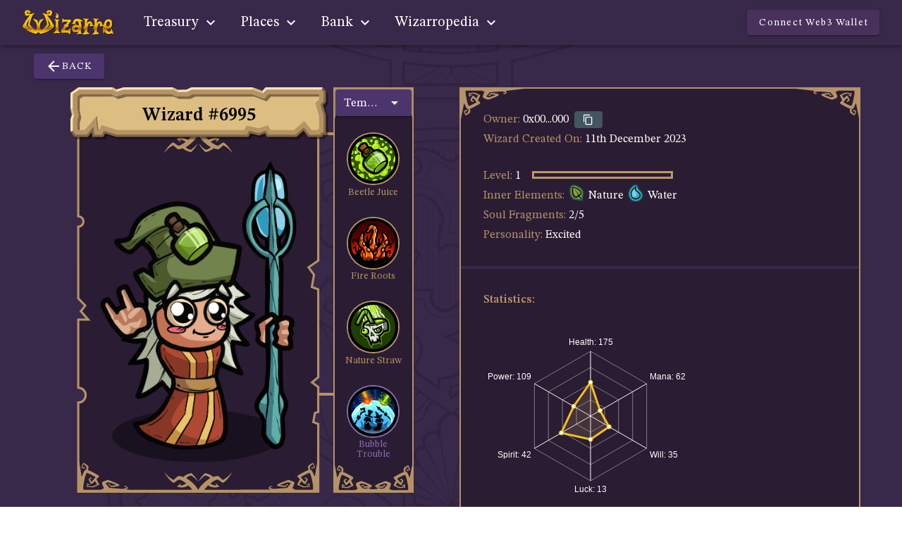

--- FILE ---
content_type: text/html
request_url: https://app.wizarre.io/wizard/6995
body_size: 1740
content:
<!DOCTYPE html><html lang="en"><head><meta charset="utf-8"><title>Wizarre dApp</title><link rel="shortcut icon" href="/favicon.ico"><meta http-equiv="X-UA-Compatible" content="IE=edge"><meta name="viewport" content="width=device-width,initial-scale=1"><link rel="preconnect" href="https://fonts.googleapis.com"><link rel="preconnect" href="https://fonts.gstatic.com" crossorigin><link rel="preconnect" href="https://nft.wizarre.io" crossorigin><link rel="preconnect" href="https://cdn.wizarre.io" crossorigin><link href="https://fonts.googleapis.com/css2?family=Sansita:wght@400&family=STIX+Two+Text:wght@400;600&display=swap" rel="stylesheet"><link rel="stylesheet" href="https://cdn.jsdelivr.net/npm/@mdi/font@6.9.96/css/materialdesignicons.min.css" integrity="sha384-FzpP8ce2FeLhxCT9ObnUepVrbzEdza+XD2a2Wt+HIZoktgi8gZ7L/DH/BN7WrCWN" crossorigin="anonymous"><meta http-equiv="Content-Security-Policy" content="
                  default-src 'self' wizarre.io *.wizarre.io googletagmanager.com *.googletagmanager.com  google-analytics.com *.google-analytics.com *.tradingview.com *.tradingview-widget.com *.swipelux.com *.dev.swipelux.com *.zeroid.org https://zeroid.swipelux.com https://cdn.segment.com  wss://*.walletconnect.com walletconnect.com *.walletconnect.com walletconnect.org *.walletconnect.org https://www.dextools.io/widget-chart/ https://*.clarity.ms https://c.bing.com;
                  style-src 'self' 'unsafe-inline' https://fonts.googleapis.com https://cdn.jsdelivr.net;
                  font-src 'self' https://fonts.gstatic.com https://cdn.jsdelivr.net;
                  img-src 'self' wizarre.io *.wizarre.io https://cdn.jsdelivr.net *.walletconnect.com https://www.googletagmanager.com;
              "><link href="/css/chunk-01ad6fa2.0e74c738.css" rel="prefetch"><link href="/css/chunk-047449c8.754b61a2.css" rel="prefetch"><link href="/css/chunk-081b9bbe.5b9cf407.css" rel="prefetch"><link href="/css/chunk-098f7baa.cc2a5eb1.css" rel="prefetch"><link href="/css/chunk-09955694.615ca3de.css" rel="prefetch"><link href="/css/chunk-0f6c861c.728d3042.css" rel="prefetch"><link href="/css/chunk-10bd51c0.5ce5ef99.css" rel="prefetch"><link href="/css/chunk-14d03154.d0585e2f.css" rel="prefetch"><link href="/css/chunk-192671c5.1db80cab.css" rel="prefetch"><link href="/css/chunk-1950e776.48fb1bb7.css" rel="prefetch"><link href="/css/chunk-217088d7.aff4fa87.css" rel="prefetch"><link href="/css/chunk-2e8490e9.ae386411.css" rel="prefetch"><link href="/css/chunk-2f1470da.2fa38613.css" rel="prefetch"><link href="/css/chunk-38757610.f4e9365d.css" rel="prefetch"><link href="/css/chunk-3cd80f21.4cf9fe5d.css" rel="prefetch"><link href="/css/chunk-40b775a2.9c1f23f5.css" rel="prefetch"><link href="/css/chunk-40c62d41.2719aa08.css" rel="prefetch"><link href="/css/chunk-447012b3.5c07303a.css" rel="prefetch"><link href="/css/chunk-4752564c.2e98dc0a.css" rel="prefetch"><link href="/css/chunk-501089d2.dcf4e24b.css" rel="prefetch"><link href="/css/chunk-50843733.99cf65ec.css" rel="prefetch"><link href="/css/chunk-568f8198.af7e845a.css" rel="prefetch"><link href="/css/chunk-5a88dfeb.db4ce52d.css" rel="prefetch"><link href="/css/chunk-5ea4763c.c58dbb5a.css" rel="prefetch"><link href="/css/chunk-6324f144.19114141.css" rel="prefetch"><link href="/css/chunk-69651c74.2491844b.css" rel="prefetch"><link href="/css/chunk-724a0cd2.0c2722df.css" rel="prefetch"><link href="/css/chunk-75a06a01.3bab600f.css" rel="prefetch"><link href="/css/chunk-7734d027.2dcb2d22.css" rel="prefetch"><link href="/css/chunk-799d0dac.14608df0.css" rel="prefetch"><link href="/css/chunk-7ac32a3a.00a20ac7.css" rel="prefetch"><link href="/css/chunk-80196f96.225031b1.css" rel="prefetch"><link href="/css/chunk-83b532ca.8cf26d6d.css" rel="prefetch"><link href="/css/chunk-8d39df7e.932bd4a4.css" rel="prefetch"><link href="/css/chunk-96f27e08.e6049658.css" rel="prefetch"><link href="/css/chunk-a50c842a.b00a971f.css" rel="prefetch"><link href="/css/chunk-a71fdbec.56a32be7.css" rel="prefetch"><link href="/css/chunk-c848d340.71484c3e.css" rel="prefetch"><link href="/js/chunk-01ad6fa2.cdc5df45.js" rel="prefetch"><link href="/js/chunk-047449c8.8f6e0b05.js" rel="prefetch"><link href="/js/chunk-081b9bbe.78a753d1.js" rel="prefetch"><link href="/js/chunk-098f7baa.83b30644.js" rel="prefetch"><link href="/js/chunk-09955694.4caa0cd5.js" rel="prefetch"><link href="/js/chunk-0f6c861c.b5bb7b31.js" rel="prefetch"><link href="/js/chunk-10bd51c0.9f94468c.js" rel="prefetch"><link href="/js/chunk-14d03154.e67403fa.js" rel="prefetch"><link href="/js/chunk-192671c5.27d5dc33.js" rel="prefetch"><link href="/js/chunk-1950e776.f71c3c62.js" rel="prefetch"><link href="/js/chunk-1c9b9160.a96932c3.js" rel="prefetch"><link href="/js/chunk-217088d7.4c91007d.js" rel="prefetch"><link href="/js/chunk-2e8490e9.d81122e2.js" rel="prefetch"><link href="/js/chunk-2f1470da.a504d4b9.js" rel="prefetch"><link href="/js/chunk-31ab7656.5b9196ec.js" rel="prefetch"><link href="/js/chunk-384ca3fb.bcc1988d.js" rel="prefetch"><link href="/js/chunk-38757610.8187ced4.js" rel="prefetch"><link href="/js/chunk-3cd80f21.b121a7a6.js" rel="prefetch"><link href="/js/chunk-40b775a2.153d35bb.js" rel="prefetch"><link href="/js/chunk-40c62d41.322e0fa9.js" rel="prefetch"><link href="/js/chunk-447012b3.c8d727dc.js" rel="prefetch"><link href="/js/chunk-4752564c.c53ec566.js" rel="prefetch"><link href="/js/chunk-501089d2.5a7d6c8a.js" rel="prefetch"><link href="/js/chunk-50843733.7c8e110a.js" rel="prefetch"><link href="/js/chunk-568f8198.6a3db76e.js" rel="prefetch"><link href="/js/chunk-5a88dfeb.63f9c957.js" rel="prefetch"><link href="/js/chunk-5ea4763c.e2058288.js" rel="prefetch"><link href="/js/chunk-6324f144.27e03a9e.js" rel="prefetch"><link href="/js/chunk-69651c74.d7eb9581.js" rel="prefetch"><link href="/js/chunk-724a0cd2.afeeea8b.js" rel="prefetch"><link href="/js/chunk-75a06a01.7ac3d99a.js" rel="prefetch"><link href="/js/chunk-7734d027.3d74691d.js" rel="prefetch"><link href="/js/chunk-799d0dac.17976022.js" rel="prefetch"><link href="/js/chunk-7ac32a3a.929af7b6.js" rel="prefetch"><link href="/js/chunk-7b58d776.ce6ede4e.js" rel="prefetch"><link href="/js/chunk-80196f96.7db53df2.js" rel="prefetch"><link href="/js/chunk-83b532ca.7eae8dda.js" rel="prefetch"><link href="/js/chunk-8d39df7e.3ffe2c3e.js" rel="prefetch"><link href="/js/chunk-96f27e08.a36d705e.js" rel="prefetch"><link href="/js/chunk-a50c842a.4e3e4ef5.js" rel="prefetch"><link href="/js/chunk-a71fdbec.91c0c3f8.js" rel="prefetch"><link href="/js/chunk-abcca6f2.a505f2d1.js" rel="prefetch"><link href="/js/chunk-c848d340.d67c34c8.js" rel="prefetch"><link href="/js/chunk-fc2ad5e6.5e616654.js" rel="prefetch"><link href="/css/app.d108a958.css" rel="preload" as="style"><link href="/css/chunk-vendors.296c072b.css" rel="preload" as="style"><link href="/js/app.6b93e19d.js" rel="preload" as="script"><link href="/js/chunk-vendors.9cb8f50c.js" rel="preload" as="script"><link href="/css/chunk-vendors.296c072b.css" rel="stylesheet"><link href="/css/app.d108a958.css" rel="stylesheet"></head><body><noscript><strong>We're sorry but wizarre-app-fe doesn't work properly without JavaScript enabled. Please enable it to continue.</strong></noscript><div id="app"></div><script src="/js/chunk-vendors.9cb8f50c.js"></script><script src="/js/app.6b93e19d.js"></script><script defer src="https://static.cloudflareinsights.com/beacon.min.js/vcd15cbe7772f49c399c6a5babf22c1241717689176015" integrity="sha512-ZpsOmlRQV6y907TI0dKBHq9Md29nnaEIPlkf84rnaERnq6zvWvPUqr2ft8M1aS28oN72PdrCzSjY4U6VaAw1EQ==" data-cf-beacon='{"version":"2024.11.0","token":"b47a6f0a9e4f4c71b7b1e2011c92062b","r":1,"server_timing":{"name":{"cfCacheStatus":true,"cfEdge":true,"cfExtPri":true,"cfL4":true,"cfOrigin":true,"cfSpeedBrain":true},"location_startswith":null}}' crossorigin="anonymous"></script>
</body></html>

--- FILE ---
content_type: text/css
request_url: https://app.wizarre.io/css/app.d108a958.css
body_size: 2788
content:
body[data-v-15516624]{--wcm-z-index:400}.download-section[data-v-15516624]{width:500px;position:absolute;text-align:center;top:35px;left:0;right:0;margin:auto}.download-section .ios span[data-v-15516624]{line-height:5px}.download-section a[data-v-15516624]{margin-right:10px}.download-section a img[data-v-15516624]{height:50px}.download-section a img.disabled[data-v-15516624]{opacity:.5}.links-container[data-v-15516624]{min-width:200px}.social-links .v-btn>.v-btn__content .v-icon[data-v-15516624]{color:#c7c0d2}@media only screen and (max-width:1350px){.download-section[data-v-15516624]{top:20px;width:400px}.download-section a img[data-v-15516624]{height:40px}}@media only screen and (max-width:1050px){.download-section[data-v-15516624]{display:none}}body[data-v-0013f92b]{--wcm-z-index:400}.dialog-container[data-v-0013f92b]{min-height:180px}.dialog-container .basic[data-v-0013f92b]{color:#dabd81}.dialog-container .highlight[data-v-0013f92b]{color:#fdbe01}@media only screen and (max-width:959px){.dialog-header[data-v-0013f92b]{font-size:90%!important}}.v-dialog{overflow:visible!important}.main-button-shadow{padding-bottom:3px;border-radius:12px;box-shadow:0 3px 0 rgba(0,0,0,.2)}.main-button-shadow.big{padding-bottom:4px;box-shadow:0 4px 0 rgba(0,0,0,.2)}.main-button-shadow:not(.disabledBtn).glow{animation:glow 2s infinite alternate!important}button.main-button{text-transform:none!important;background:#d48702!important;border-radius:12px;border:3px solid #ffc602!important;text-shadow:rgba(0,0,0,.3) 0 2px 0;box-shadow:0 4px 0 #be7613;padding:0 8px!important}button.main-button:hover{background:#eaac1e!important;border-color:#ffe852!important}button.main-button.v-btn--disabled{background:#4e6d79!important;border-color:#829899!important;box-shadow:0 4px 0 #384e5c}button.main-button.v-btn--disabled span.v-btn__content{color:#9eb4b3!important}button.main-button.big{padding:20px 40px!important;font-size:180%;font-weight:700;border-width:4px!important}@keyframes glow{0%{box-shadow:0 0 7px -7px #aef4af}to{box-shadow:0 0 7px 7px #aef4af}}.main-button{width:100%}body[data-v-698f1848]{--wcm-z-index:400}.balance-indicator[data-v-698f1848]{padding:6px 6px;line-height:26px;display:flex;justify-items:center}.balance-indicator button span[data-v-698f1848],.balance-indicator span[data-v-698f1848]{font-family:STIX Two Text,serif;color:var(--v-golden-base);display:flex;font-size:24px}.balance-indicator button span[data-v-698f1848]{color:#fff;text-transform:none}.balance-indicator img[data-v-698f1848]{cursor:pointer}.balance-indicator a[data-v-698f1848]{cursor:pointer;color:var(--v-golden-base)!important}#balance[data-v-698f1848]{justify-content:right}@media only screen and (max-width:1248px){.balance-indicator span[data-v-698f1848]{font-size:16px}}@media only screen and (max-width:599px){.balance-indicator span[data-v-698f1848]{font-size:12px}}body[data-v-51c5f0d0]{--wcm-z-index:400}.balance-indicator[data-v-51c5f0d0]{padding:6px 6px;line-height:26px;display:flex;justify-items:center}.balance-indicator button span[data-v-51c5f0d0],.balance-indicator span[data-v-51c5f0d0]{font-family:STIX Two Text,serif;color:var(--v-golden-darken2);display:flex;font-size:24px}.balance-indicator button span[data-v-51c5f0d0]{color:#fff;text-transform:none}.balance-indicator a[data-v-51c5f0d0]{cursor:pointer;color:var(--v-golden-darken1)!important}#balance[data-v-51c5f0d0]{justify-content:right}@media only screen and (max-width:1248px){.balance-indicator span[data-v-51c5f0d0]{font-size:16px}}@media only screen and (max-width:599px){.balance-indicator span[data-v-51c5f0d0]{font-size:12px}}.wallet-balance button span[data-v-a93a84c6],.wallet-balance span[data-v-a93a84c6]{color:var(--v-golden-base);display:flex;flex-wrap:wrap}.wallet-balance button span.address-short[data-v-a93a84c6]{color:#fff;text-transform:none}.wallet-balance img[data-v-a93a84c6]{width:20px;cursor:pointer;margin-right:5px}.wallet-balance a[data-v-a93a84c6]{cursor:pointer;color:var(--v-golden-base)!important;margin:0 0 0 6px}.bg-menu_icon_buy_scrl[data-v-a93a84c6]{width:15px;height:18px;background:url(/img/icons/common-icons.png) -45px -95px}@media only screen and (max-width:350px){.v-btn[data-v-a93a84c6]{padding:5px!important}.wallet-balance button span[data-v-a93a84c6]{font-size:80%}}body[data-v-92b9afa0]{--wcm-z-index:400}.avatar-img[data-v-92b9afa0]{width:24px;height:24px;margin:0 5px 0 -5px;border:1px solid #000;border-radius:5px}.announcement-panel[data-v-92b9afa0]{width:100%;height:30px;position:fixed;top:0;z-index:101;display:block;background:var(--v-secondary-base);margin:0 0 0 -16px;color:#000}.announcement-margin[data-v-92b9afa0]{margin-top:30px}.navbar-container[data-v-92b9afa0]{z-index:100!important;background:var(--v-navbarBg-base)!important}.navbar[data-v-92b9afa0],.v-list[data-v-92b9afa0]{background:var(--v-buttonBg-base)}.router-link-active .nav-item[data-v-92b9afa0]{background:var(--v-golden-darken1)}.router-link-active .nav-item[data-v-92b9afa0]:hover{border-bottom-color:var(--v-buttonBg-base);background:var(--v-golden-base)}.nav-item[data-v-92b9afa0]{width:auto;height:64px;font-family:STIX Two Text,serif;font-size:20px;padding:4px 20px 0 10px;display:block;border-bottom:4px solid transparent}.nav-item[data-v-92b9afa0]:hover{border-bottom-color:var(--v-golden-base);background:var(--v-buttonBg-base)}.v-list-item:hover .nav-item-text[data-v-92b9afa0]{color:var(--v-golden-base)}.nav-item-icon[data-v-92b9afa0]{width:18px;height:24px;display:block;overflow:hidden;text-align:center}.nav-item-text[data-v-92b9afa0]{display:block;margin-left:5px;margin-top:1px}.bg-menu_icon_bottomless_bag[data-v-92b9afa0]{width:15px;height:18px;background:url(/img/icons/common-icons.png) -10px -95px}.bg-menu_icon_buy_scrl[data-v-92b9afa0]{width:15px;height:18px;background:url(/img/icons/common-icons.png) -45px -95px}.bg-menu_icon_claim_scrl[data-v-92b9afa0]{width:15px;height:16px;background:url(/img/icons/common-icons.png) -80px -95px}.bg-menu_icon_marketplace[data-v-92b9afa0]{width:15px;height:21px;background:url(/img/icons/common-icons.png) -45px -10px}.bg-menu_icon_my_cards[data-v-92b9afa0]{width:15px;height:21px;background:url(/img/icons/common-icons.png) -80px -10px}.bg-menu_icon_my_lands[data-v-92b9afa0]{width:15px;height:21px;background:url(/img/icons/common-icons.png) -10px -54px}.bg-menu_icon_my_wizards[data-v-92b9afa0]{width:15px;height:20px;background:url(/img/icons/common-icons.png) -115px -51px}.bg-menu_icon_staking_map[data-v-92b9afa0]{width:15px;height:21px;background:url(/img/icons/common-icons.png) -45px -54px}.bg-menu_icon_summoning_temple[data-v-92b9afa0]{width:15px;height:21px;background:url(/img/icons/common-icons.png) -80px -54px}.bg-menu_icon_wizard_staking[data-v-92b9afa0]{width:15px;height:16px;background:url(/img/icons/common-icons.png) -115px -95px}.bg-menu_icon_world_map[data-v-92b9afa0]{width:15px;height:24px;background:url(/img/icons/common-icons.png) -10px -10px}.bg-menu_info_contract_info[data-v-92b9afa0]{width:15px;height:21px;background:url(/img/icons/common-icons.png) -115px -10px}.bg-menu_chest[data-v-92b9afa0]{width:24px;height:24px;background:url(/img/staking/icon-chest.svg) 50% no-repeat;filter:invert(100%) sepia(100%) saturate(0) hue-rotate(331deg) brightness(100%) contrast(100%)}.announcement-panel .v-btn__content,.announcement-panel .v-icon,.announcement-panel a{color:#000!important}body{--wcm-z-index:400}.theme--dark.v-application,body{font-family:STIX Two Text,serif}.v-application .h1,.v-application .h2,.v-application .h3,.v-application .h4,.v-application .h5,.v-application h1,.v-application h2,.v-application h3,.v-application h4,.v-application h5{font-family:Sansita,sans-serif;font-weight:400;text-transform:none}.v-application h1{font-size:300%;line-height:200%}.v-application .h2,.v-application h2{font-size:200%;line-height:200%}.v-application .h3,.v-application h3{font-size:170%}.v-application .h4,.v-application h4{font-size:150%}.v-application .h5,.v-application h5{font-size:14px;font-family:STIX Two Text,sans-serif}.v-application .h6,.v-application h6{font-size:12px;font-family:STIX Two Text,sans-serif}.v-application a{color:#fff!important;text-decoration:none}.v-application a:hover{text-decoration:underline}.v-application a.v-btn:hover,.v-application a.v-list-item:hover{text-decoration:none}.v-application a .v-btn__content{color:#fff}.v-application .page-content{margin-top:200px}.v-application .font-basic{font-family:STIX Two Text,serif!important}button .v-btn__content{color:#fff}.full-size{width:100%;height:100%}#app .theme--dark.v-card{background:var(--v-cardBg-base)}@keyframes pulse{0%{opacity:0}50%{opacity:1}to{opacity:0}}@keyframes spin{0%{transform:rotate(0deg)}to{transform:rotate(1turn)}}@keyframes mini-shake{0%{transform:rotate(0deg)}25%{transform:rotate(5deg)}50%{transform:rotate(0deg)}75%{transform:rotate(-5deg)}to{transform:rotate(0deg)}}@keyframes shake{0%{transform:translate(1px,1px) rotate(0deg)}10%{transform:translate(-1px,-2px) rotate(-1deg)}20%{transform:translate(-3px) rotate(1deg)}30%{transform:translate(3px,2px) rotate(0deg)}40%{transform:translate(1px,-1px) rotate(1deg)}50%{transform:translate(-1px,2px) rotate(-1deg)}60%{transform:translate(-3px,1px) rotate(0deg)}70%{transform:translate(3px,1px) rotate(-1deg)}80%{transform:translate(-1px,-1px) rotate(1deg)}90%{transform:translate(1px,2px) rotate(0deg)}to{transform:translate(1px,-2px) rotate(-1deg)}}.golden{background-color:#f6b527}.pull-right{float:right}.pull-left{float:left}.clear{clear:both}.pos-relative{position:relative}.pos-absolute{position:absolute}.w-100{width:100%}.pointer{cursor:pointer}.mini-item{margin:auto;position:relative}.mini-item .item-box{width:151px;height:196px;background:url(/img/item/tiles-sprite.png) -10px -226px;text-align:center;position:relative;font-weight:700;color:#fff}.mini-item .item-box:hover{width:151px;height:195px;background:url(/img/item/tiles-sprite.png) -181px -226px}.mini-item .item-box:hover .item-badge{width:42px;height:23px;background:url(/img/item/tiles-sprite.png) -476px -442px}.mini-item .item-box .item-header{width:82%;font-size:14px;line-height:16px;justify-content:center;display:flex;align-items:center;align-content:center;position:absolute;top:20px;left:8%;height:34px}.mini-item .item-box img.thumbnail-img{height:120px;max-height:120px;margin:50px 0 0 0}.mini-item .item-box .item-badge{padding:2px 0 0 0;width:42px;height:24px;background:url(/img/item/tiles-sprite.png) -352px -442px;position:absolute;bottom:0;right:14px}.mini-tooltip{padding:15px 30px!important;color:#fff;background:#000}.mini-tooltip .tooltip-title{display:block;font-size:120%;font-weight:700;margin-bottom:6px}.mini-tooltip .tooltip-content span{display:inline}.mini-tooltip .tooltip-content>span{display:block}.text-rarity-epic,.text-rarity-normal,.text-rarity-rare{color:#fff}.dialog-box-decorated-edges{border:3px solid var(--v-frames-base)!important;background-image:url(/img/dialog/popup-frame-ornament-left-up@72x.png),url(/img/dialog/popup-frame-ornament-right-double@72x.png)!important;background-position:top -3px left -3px,top -3px right -3px!important;background-repeat:no-repeat!important;position:relative}.dialog-box-decorated-edges:after,.dialog-box-decorated-edges:before{content:"";position:absolute;bottom:-1px;left:-1px;width:216px;height:86px;background:url(/img/dialog/popup-frame-ornament-left-up@72x.png) top -3px left -3px no-repeat!important;transform:scaleY(-1)}.dialog-box-decorated-edges:after{bottom:-1px;right:-1px;left:auto;transform:scale(-1)}.box-decorated-edges-mini,.dialog-box-decorated-edges-mini,.mini-tooltip{border:2px solid var(--v-frames-base)!important;background-image:url(/img/dialog/popup-frame-ornament-left-up-mini.png),url(/img/dialog/popup-frame-ornament-right-double-mini.png)!important;background-position:top -2px left -2px,top -2px right -2px!important;background-repeat:no-repeat!important;position:relative}.box-decorated-edges-mini:after,.box-decorated-edges-mini:before,.dialog-box-decorated-edges-mini:after,.dialog-box-decorated-edges-mini:before,.mini-tooltip:after,.mini-tooltip:before{pointer-events:none;content:"";position:absolute;bottom:-1px;left:-1px;width:106px;height:52px;background:url(/img/dialog/popup-frame-ornament-left-up-mini.png) top -2px left -2px no-repeat!important;transform:scaleY(-1)}.box-decorated-edges-mini:after,.dialog-box-decorated-edges-mini:after,.mini-tooltip:after{bottom:-1px;right:-1px;left:auto;transform:scale(-1)}.box-decorated-edges-mini,.mini-tooltip{background-image:url(/img/dialog/popup-frame-ornament-left-up-mini.png),url(/img/dialog/popup-frame-ornament-right-up-mini.png)!important}.dialog-box-decorated-edges-close-btn,.dialog-box-decorated-edges-close-btn-mini{width:82px;height:82px;position:absolute;top:-25px;right:-25px;z-index:10;cursor:pointer;background-image:url(/img/dialog/button-popup-exit@72x.png),url(/img/dialog/button-popup-exit-selected@72x.png);background-size:100%}.dialog-box-decorated-edges-close-btn-mini:hover,.dialog-box-decorated-edges-close-btn:hover{background-image:url(/img/dialog/button-popup-exit-selected@72x.png)}.dialog-box-decorated-edges-close-btn-mini{width:57.4px;height:57.4px;top:-20px;right:-20px}@media only screen and (max-width:599px){.dialog-box-decorated-edges-close-btn-mini{top:-3px;right:-3px}}.section-buttons{margin:0 0 20px 0;padding:20px 40px;border:3px solid var(--v-frames-base)}@media only screen and (max-width:1248px){.section-buttons{padding-left:30px}}#app .theme--dark.v-btn.v-btn--has-bg,.navbar .v-toolbar__content .v-btn{background:var(--v-buttonBg-base)}#app{background:var(--v-navbarBg-base) url(/img/bg-mandala.png) 50% 160px repeat-y;background-size:80%}#app.route-home{background:var(--v-navbarBg-base) url(/img/home/home-bg.jpg) 50% 0 no-repeat;background-size:cover}#app.route-marketplace{background:var(--v-marketBg-base) url(/img/market/mandala-marketplace.png) 200px -250px repeat-y;background-size:100%}#app.route-map{background:var(--v-navbarBg-base) url(/img/map/map-bg.png) 50% 50%;background-size:cover}#app.route-wizarropediaenhancements,#app.route-wizarropedialands,#app.route-wizarropediaspells{background:var(--v-marketBg-base) url(/img/market/mandala-marketplace.png) 200px -250px repeat-y;background-size:100%}::v-deep .v-card__title,::v-deep .v-dialog>.v-card>.v-card__title{font-family:Sansita,sans-serif;font-weight:400;text-transform:capitalize;font-size:40px}.v-btn__content{color:#f8c015}

--- FILE ---
content_type: text/css
request_url: https://app.wizarre.io/css/chunk-0f6c861c.728d3042.css
body_size: 296
content:
body[data-v-521ef43c]{--wcm-z-index:400}div[data-v-521ef43c]{display:inline-block;position:relative}div img.img-absolute[data-v-521ef43c]{top:5px;position:absolute}body{--wcm-z-index:400}.v-tooltip{display:none}.v-tooltip--attached{display:inline}.v-tooltip__content{background:rgba(0,0,0,.93);color:#fff;border-radius:4px;font-size:14px;line-height:22px;display:inline-block;padding:5px 16px;position:absolute;text-transform:none;width:auto;opacity:0;pointer-events:none}.v-tooltip__content.menuable__content__active{opacity:.9}.v-tooltip__content--fixed{position:fixed}.v-tooltip__content[class*=-active]{transition-timing-function:cubic-bezier(0,0,.2,1)}.v-tooltip__content[class*=enter-active]{transition-duration:.15s}.v-tooltip__content[class*=leave-active]{transition-duration:75ms}body[data-v-346bf095]{--wcm-z-index:400}.text-rarity[data-v-346bf095]{text-transform:capitalize}body[data-v-2a5bc677]{--wcm-z-index:400}.mini-item .item-box img.thumbnail-img[data-v-2a5bc677]{margin:70px 0 0 6px;height:110px}.mini-item .cooldown-timer[data-v-2a5bc677]{font-size:120%}.mini-item.mini-land-rarity-rare .item-box[data-v-2a5bc677]{width:151px;height:195px;background:url(/img/item/tiles-sprite.png) -181px -442px}.mini-item.mini-land-rarity-rare .item-box[data-v-2a5bc677]:hover{width:151px;height:196px;background:url(/img/item/tiles-sprite.png) -352px -10px}.mini-item.mini-land-rarity-epic .item-box[data-v-2a5bc677]{width:151px;height:195px;background:url(/img/item/tiles-sprite.png) -352px -226px}.mini-item.mini-land-rarity-epic .item-box[data-v-2a5bc677]:hover{width:151px;height:196px;background:url(/img/item/tiles-sprite.png) -10px -10px}.mini-item .item-box[data-v-2a5bc677]{width:151px;height:195px;background:url(/img/item/tiles-sprite.png) -523px -10px}.mini-item .item-box[data-v-2a5bc677]:hover{width:151px;height:196px;background:url(/img/item/tiles-sprite.png) -181px -10px}.mini-item.active-cooldown.mini-land-rarity-rare .item-box[data-v-2a5bc677]:hover{width:151px;height:195px;background:url(/img/item/tiles-sprite.png) -181px -442px}.mini-item.active-cooldown.mini-land-rarity-epic .item-box[data-v-2a5bc677]:hover{width:151px;height:195px;background:url(/img/item/tiles-sprite.png) -352px -226px}.mini-item.active-cooldown .item-box[data-v-2a5bc677]:hover{width:151px;height:195px;background:url(/img/item/tiles-sprite.png) -523px -10px}.element-icon[data-v-2a5bc677]{top:46px;left:-8px;position:absolute}.rarity-icon[data-v-2a5bc677]{width:50px;bottom:2px;right:0;position:absolute}.item-header>.text-rarity-normal[data-v-2a5bc677]{color:#000}

--- FILE ---
content_type: text/css
request_url: https://app.wizarre.io/css/chunk-69651c74.2491844b.css
body_size: 3790
content:
.theme--light.v-skeleton-loader .v-skeleton-loader__bone:after{background:linear-gradient(90deg,hsla(0,0%,100%,0),hsla(0,0%,100%,.3),hsla(0,0%,100%,0))}.theme--light.v-skeleton-loader .v-skeleton-loader__avatar,.theme--light.v-skeleton-loader .v-skeleton-loader__button,.theme--light.v-skeleton-loader .v-skeleton-loader__chip,.theme--light.v-skeleton-loader .v-skeleton-loader__divider,.theme--light.v-skeleton-loader .v-skeleton-loader__heading,.theme--light.v-skeleton-loader .v-skeleton-loader__image,.theme--light.v-skeleton-loader .v-skeleton-loader__text{background:rgba(0,0,0,.12)}.theme--light.v-skeleton-loader .v-skeleton-loader__actions,.theme--light.v-skeleton-loader .v-skeleton-loader__article,.theme--light.v-skeleton-loader .v-skeleton-loader__card-heading,.theme--light.v-skeleton-loader .v-skeleton-loader__card-text,.theme--light.v-skeleton-loader .v-skeleton-loader__date-picker,.theme--light.v-skeleton-loader .v-skeleton-loader__list-item,.theme--light.v-skeleton-loader .v-skeleton-loader__list-item-avatar,.theme--light.v-skeleton-loader .v-skeleton-loader__list-item-avatar-three-line,.theme--light.v-skeleton-loader .v-skeleton-loader__list-item-avatar-two-line,.theme--light.v-skeleton-loader .v-skeleton-loader__list-item-text,.theme--light.v-skeleton-loader .v-skeleton-loader__list-item-three-line,.theme--light.v-skeleton-loader .v-skeleton-loader__list-item-two-line,.theme--light.v-skeleton-loader .v-skeleton-loader__table-heading,.theme--light.v-skeleton-loader .v-skeleton-loader__table-tbody,.theme--light.v-skeleton-loader .v-skeleton-loader__table-tfoot,.theme--light.v-skeleton-loader .v-skeleton-loader__table-thead{background:#fff}.theme--dark.v-skeleton-loader .v-skeleton-loader__bone:after{background:linear-gradient(90deg,hsla(0,0%,100%,0),hsla(0,0%,100%,.05),hsla(0,0%,100%,0))}.theme--dark.v-skeleton-loader .v-skeleton-loader__avatar,.theme--dark.v-skeleton-loader .v-skeleton-loader__button,.theme--dark.v-skeleton-loader .v-skeleton-loader__chip,.theme--dark.v-skeleton-loader .v-skeleton-loader__divider,.theme--dark.v-skeleton-loader .v-skeleton-loader__heading,.theme--dark.v-skeleton-loader .v-skeleton-loader__image,.theme--dark.v-skeleton-loader .v-skeleton-loader__text{background:hsla(0,0%,100%,.12)}.theme--dark.v-skeleton-loader .v-skeleton-loader__actions,.theme--dark.v-skeleton-loader .v-skeleton-loader__article,.theme--dark.v-skeleton-loader .v-skeleton-loader__card-heading,.theme--dark.v-skeleton-loader .v-skeleton-loader__card-text,.theme--dark.v-skeleton-loader .v-skeleton-loader__date-picker,.theme--dark.v-skeleton-loader .v-skeleton-loader__list-item,.theme--dark.v-skeleton-loader .v-skeleton-loader__list-item-avatar,.theme--dark.v-skeleton-loader .v-skeleton-loader__list-item-avatar-three-line,.theme--dark.v-skeleton-loader .v-skeleton-loader__list-item-avatar-two-line,.theme--dark.v-skeleton-loader .v-skeleton-loader__list-item-text,.theme--dark.v-skeleton-loader .v-skeleton-loader__list-item-three-line,.theme--dark.v-skeleton-loader .v-skeleton-loader__list-item-two-line,.theme--dark.v-skeleton-loader .v-skeleton-loader__table-heading,.theme--dark.v-skeleton-loader .v-skeleton-loader__table-tbody,.theme--dark.v-skeleton-loader .v-skeleton-loader__table-tfoot,.theme--dark.v-skeleton-loader .v-skeleton-loader__table-thead{background:#1e1e1e}.v-skeleton-loader{border-radius:4px;position:relative;vertical-align:top}.v-skeleton-loader__actions{padding:16px 16px 8px;text-align:right}.v-skeleton-loader__actions .v-skeleton-loader__button{display:inline-block}.v-application--is-ltr .v-skeleton-loader__actions .v-skeleton-loader__button:first-child{margin-right:12px}.v-application--is-rtl .v-skeleton-loader__actions .v-skeleton-loader__button:first-child{margin-left:12px}.v-skeleton-loader .v-skeleton-loader__list-item,.v-skeleton-loader .v-skeleton-loader__list-item-avatar,.v-skeleton-loader .v-skeleton-loader__list-item-avatar-three-line,.v-skeleton-loader .v-skeleton-loader__list-item-avatar-two-line,.v-skeleton-loader .v-skeleton-loader__list-item-text,.v-skeleton-loader .v-skeleton-loader__list-item-three-line,.v-skeleton-loader .v-skeleton-loader__list-item-two-line{border-radius:4px}.v-skeleton-loader .v-skeleton-loader__actions:after,.v-skeleton-loader .v-skeleton-loader__article:after,.v-skeleton-loader .v-skeleton-loader__card-avatar:after,.v-skeleton-loader .v-skeleton-loader__card-heading:after,.v-skeleton-loader .v-skeleton-loader__card-text:after,.v-skeleton-loader .v-skeleton-loader__card:after,.v-skeleton-loader .v-skeleton-loader__date-picker-days:after,.v-skeleton-loader .v-skeleton-loader__date-picker-options:after,.v-skeleton-loader .v-skeleton-loader__date-picker:after,.v-skeleton-loader .v-skeleton-loader__list-item-avatar-three-line:after,.v-skeleton-loader .v-skeleton-loader__list-item-avatar-two-line:after,.v-skeleton-loader .v-skeleton-loader__list-item-avatar:after,.v-skeleton-loader .v-skeleton-loader__list-item-text:after,.v-skeleton-loader .v-skeleton-loader__list-item-three-line:after,.v-skeleton-loader .v-skeleton-loader__list-item-two-line:after,.v-skeleton-loader .v-skeleton-loader__list-item:after,.v-skeleton-loader .v-skeleton-loader__paragraph:after,.v-skeleton-loader .v-skeleton-loader__sentences:after,.v-skeleton-loader .v-skeleton-loader__table-cell:after,.v-skeleton-loader .v-skeleton-loader__table-heading:after,.v-skeleton-loader .v-skeleton-loader__table-row-divider:after,.v-skeleton-loader .v-skeleton-loader__table-row:after,.v-skeleton-loader .v-skeleton-loader__table-tbody:after,.v-skeleton-loader .v-skeleton-loader__table-tfoot:after,.v-skeleton-loader .v-skeleton-loader__table-thead:after,.v-skeleton-loader .v-skeleton-loader__table:after{display:none}.v-application--is-ltr .v-skeleton-loader__article .v-skeleton-loader__heading{margin:16px 0 16px 16px}.v-application--is-rtl .v-skeleton-loader__article .v-skeleton-loader__heading{margin:16px 16px 0 16px}.v-skeleton-loader__article .v-skeleton-loader__paragraph{padding:16px}.v-skeleton-loader__bone{border-radius:inherit;overflow:hidden;position:relative}.v-skeleton-loader__bone:after{animation:loading 1.5s infinite;content:"";height:100%;left:0;position:absolute;right:0;top:0;transform:translateX(-100%);z-index:1}.v-skeleton-loader__avatar{border-radius:50%;height:48px;width:48px}.v-skeleton-loader__button{border-radius:4px;height:36px;width:64px}.v-skeleton-loader__card .v-skeleton-loader__image{border-radius:0}.v-skeleton-loader__card-heading .v-skeleton-loader__heading{margin:16px}.v-skeleton-loader__card-text{padding:16px}.v-skeleton-loader__chip{border-radius:16px;height:32px;width:96px}.v-skeleton-loader__date-picker{border-radius:inherit}.v-skeleton-loader__date-picker .v-skeleton-loader__list-item:first-child .v-skeleton-loader__text{max-width:88px;width:20%}.v-skeleton-loader__date-picker .v-skeleton-loader__heading{max-width:256px;width:40%}.v-skeleton-loader__date-picker-days{display:flex;flex-wrap:wrap;padding:0 12px;margin:0 auto}.v-skeleton-loader__date-picker-days .v-skeleton-loader__avatar{border-radius:4px;flex:1 1 auto;margin:4px;height:40px;width:40px}.v-skeleton-loader__date-picker-options{align-items:center;display:flex;padding:16px}.v-skeleton-loader__date-picker-options .v-skeleton-loader__avatar{height:40px;width:40px}.v-skeleton-loader__date-picker-options .v-skeleton-loader__avatar:nth-child(2){margin-left:auto}.v-application--is-ltr .v-skeleton-loader__date-picker-options .v-skeleton-loader__avatar:nth-child(2){margin-right:8px}.v-application--is-rtl .v-skeleton-loader__date-picker-options .v-skeleton-loader__avatar:nth-child(2){margin-left:8px}.v-skeleton-loader__date-picker-options .v-skeleton-loader__text.v-skeleton-loader__bone:first-child{margin-bottom:0;max-width:50%;width:456px}.v-skeleton-loader__divider{border-radius:1px;height:2px}.v-skeleton-loader__heading{border-radius:12px;height:24px;width:45%}.v-skeleton-loader__image{height:200px;border-radius:0}.v-skeleton-loader__image~.v-skeleton-loader__card-heading{border-radius:0}.v-skeleton-loader__image:first-child,.v-skeleton-loader__image:last-child{border-radius:inherit}.v-skeleton-loader__list-item{height:48px}.v-skeleton-loader__list-item-three-line{flex-wrap:wrap}.v-skeleton-loader__list-item-three-line>*{flex:1 0 100%;width:100%}.v-skeleton-loader__list-item-avatar-three-line .v-skeleton-loader__avatar,.v-skeleton-loader__list-item-avatar-two-line .v-skeleton-loader__avatar,.v-skeleton-loader__list-item-avatar .v-skeleton-loader__avatar{height:40px;width:40px}.v-skeleton-loader__list-item-avatar{height:48px}.v-skeleton-loader__list-item-avatar-two-line,.v-skeleton-loader__list-item-two-line{height:72px}.v-skeleton-loader__list-item-avatar-three-line,.v-skeleton-loader__list-item-three-line{height:88px}.v-skeleton-loader__list-item-avatar-three-line .v-skeleton-loader__avatar{align-self:flex-start}.v-skeleton-loader__list-item,.v-skeleton-loader__list-item-avatar,.v-skeleton-loader__list-item-avatar-three-line,.v-skeleton-loader__list-item-avatar-two-line,.v-skeleton-loader__list-item-three-line,.v-skeleton-loader__list-item-two-line{align-content:center;align-items:center;display:flex;flex-wrap:wrap;padding:0 16px}.v-application--is-ltr .v-skeleton-loader__list-item-avatar-three-line .v-skeleton-loader__avatar,.v-application--is-ltr .v-skeleton-loader__list-item-avatar-two-line .v-skeleton-loader__avatar,.v-application--is-ltr .v-skeleton-loader__list-item-avatar .v-skeleton-loader__avatar,.v-application--is-ltr .v-skeleton-loader__list-item-three-line .v-skeleton-loader__avatar,.v-application--is-ltr .v-skeleton-loader__list-item-two-line .v-skeleton-loader__avatar,.v-application--is-ltr .v-skeleton-loader__list-item .v-skeleton-loader__avatar{margin-right:16px}.v-application--is-rtl .v-skeleton-loader__list-item-avatar-three-line .v-skeleton-loader__avatar,.v-application--is-rtl .v-skeleton-loader__list-item-avatar-two-line .v-skeleton-loader__avatar,.v-application--is-rtl .v-skeleton-loader__list-item-avatar .v-skeleton-loader__avatar,.v-application--is-rtl .v-skeleton-loader__list-item-three-line .v-skeleton-loader__avatar,.v-application--is-rtl .v-skeleton-loader__list-item-two-line .v-skeleton-loader__avatar,.v-application--is-rtl .v-skeleton-loader__list-item .v-skeleton-loader__avatar{margin-left:16px}.v-skeleton-loader__list-item-avatar-three-line .v-skeleton-loader__text:last-child,.v-skeleton-loader__list-item-avatar-three-line .v-skeleton-loader__text:only-child,.v-skeleton-loader__list-item-avatar-two-line .v-skeleton-loader__text:last-child,.v-skeleton-loader__list-item-avatar-two-line .v-skeleton-loader__text:only-child,.v-skeleton-loader__list-item-avatar .v-skeleton-loader__text:last-child,.v-skeleton-loader__list-item-avatar .v-skeleton-loader__text:only-child,.v-skeleton-loader__list-item-three-line .v-skeleton-loader__text:last-child,.v-skeleton-loader__list-item-three-line .v-skeleton-loader__text:only-child,.v-skeleton-loader__list-item-two-line .v-skeleton-loader__text:last-child,.v-skeleton-loader__list-item-two-line .v-skeleton-loader__text:only-child,.v-skeleton-loader__list-item .v-skeleton-loader__text:last-child,.v-skeleton-loader__list-item .v-skeleton-loader__text:only-child{margin-bottom:0}.v-skeleton-loader__paragraph,.v-skeleton-loader__sentences{flex:1 0 auto}.v-skeleton-loader__paragraph:not(:last-child){margin-bottom:6px}.v-skeleton-loader__paragraph .v-skeleton-loader__text:first-child{max-width:100%}.v-skeleton-loader__paragraph .v-skeleton-loader__text:nth-child(2){max-width:50%}.v-skeleton-loader__paragraph .v-skeleton-loader__text:nth-child(3),.v-skeleton-loader__sentences .v-skeleton-loader__text:nth-child(2){max-width:70%}.v-skeleton-loader__sentences:not(:last-child){margin-bottom:6px}.v-skeleton-loader__table-heading{align-items:center;display:flex;justify-content:space-between;padding:16px}.v-skeleton-loader__table-heading .v-skeleton-loader__heading{max-width:15%}.v-skeleton-loader__table-heading .v-skeleton-loader__text{max-width:40%}.v-skeleton-loader__table-thead{display:flex;justify-content:space-between;padding:16px}.v-skeleton-loader__table-thead .v-skeleton-loader__heading{max-width:5%}.v-skeleton-loader__table-tbody{padding:16px 16px 0}.v-skeleton-loader__table-tfoot{align-items:center;display:flex;justify-content:flex-end;padding:16px}.v-application--is-ltr .v-skeleton-loader__table-tfoot>*{margin-left:8px}.v-application--is-rtl .v-skeleton-loader__table-tfoot>*{margin-right:8px}.v-skeleton-loader__table-tfoot .v-skeleton-loader__avatar{height:40px;width:40px}.v-skeleton-loader__table-tfoot .v-skeleton-loader__text{margin-bottom:0}.v-skeleton-loader__table-tfoot .v-skeleton-loader__text:first-child{max-width:128px}.v-skeleton-loader__table-tfoot .v-skeleton-loader__text:nth-child(2){max-width:64px}.v-skeleton-loader__table-row{display:flex;justify-content:space-between}.v-skeleton-loader__table-cell{align-items:center;display:flex;height:48px;width:88px}.v-skeleton-loader__table-cell .v-skeleton-loader__text{margin-bottom:0}.v-skeleton-loader__text{border-radius:6px;flex:1 0 auto;height:12px;margin-bottom:6px}.v-skeleton-loader--boilerplate .v-skeleton-loader__bone:after{display:none}.v-skeleton-loader--is-loading{overflow:hidden}.v-skeleton-loader--tile,.v-skeleton-loader--tile .v-skeleton-loader__bone{border-radius:0}@keyframes loading{to{transform:translateX(100%)}}body[data-v-17e3d58b]{--wcm-z-index:400}.mini-item .item-box.kinship-penalty[data-v-17e3d58b]{width:151px;height:195px;background:url(/img/item/tiles-sprite.png) -523px -225px}.mini-item .item-box.kinship-penalty[data-v-17e3d58b]:hover{width:151px;height:195px;background:url(/img/item/tiles-sprite.png) -10px -442px}.mini-item .item-box.kinship-penalty:hover .item-badge[data-v-17e3d58b]{width:42px;height:23px;background:url(/img/item/tiles-sprite.png) -538px -442px}.mini-item .item-box.kinship-penalty .item-badge[data-v-17e3d58b]{width:42px;height:24px;background:url(/img/item/tiles-sprite.png) -414px -442px}.element-icon[data-v-17e3d58b]{top:62.5px;left:5px;position:absolute}.second-element-icon[data-v-17e3d58b]{top:87.5px}.item-level[data-v-17e3d58b]{width:60%;left:20px;bottom:0;position:absolute}.item-level span[data-v-17e3d58b]{display:block;text-align:center;width:20px}.item-level .item-experience-bar[data-v-17e3d58b]{width:55%;margin:0 0 0 2px}.maturing img.thumbnail-img[data-v-17e3d58b]{height:100px;max-height:100px;margin:70px 0 0 0}body[data-v-859785e0]{--wcm-z-index:400}.mini-item .item-box img.thumbnail-img[data-v-859785e0]{margin-top:62px;width:82px;-o-object-fit:contain;object-fit:contain}body[data-v-2fa2586f]{--wcm-z-index:400}.card-text[data-v-2fa2586f]{font-size:120%}a[data-v-2fa2586f]{text-decoration:underline;color:#fff}.btn-plusminus[data-v-2fa2586f]{color:#000!important;background:var(--v-golden-base);border-radius:5px}.v-icon[data-v-2fa2586f]{color:inherit}body[data-v-59c709f4]{--wcm-z-index:400}.open-popup-btn.main-button[data-v-59c709f4]{min-width:120px}.theme--light.v-alert .v-alert--prominent .v-alert__icon:after{background:rgba(0,0,0,.12)}.theme--dark.v-alert .v-alert--prominent .v-alert__icon:after{background:hsla(0,0%,100%,.12)}.v-sheet.v-alert{border-radius:4px}.v-sheet.v-alert:not(.v-sheet--outlined){box-shadow:0 0 0 0 rgba(0,0,0,.2),0 0 0 0 rgba(0,0,0,.14),0 0 0 0 rgba(0,0,0,.12)}.v-sheet.v-alert.v-sheet--shaped{border-radius:16px 4px}.v-alert{display:block;font-size:16px;margin-bottom:16px;padding:16px;position:relative;transition:.3s cubic-bezier(.25,.8,.5,1)}.v-alert:not(.v-sheet--tile){border-radius:4px}.v-application--is-ltr .v-alert>.v-alert__content,.v-application--is-ltr .v-alert>.v-icon{margin-right:16px}.v-application--is-rtl .v-alert>.v-alert__content,.v-application--is-rtl .v-alert>.v-icon{margin-left:16px}.v-application--is-ltr .v-alert>.v-icon+.v-alert__content{margin-right:0}.v-application--is-rtl .v-alert>.v-icon+.v-alert__content{margin-left:0}.v-application--is-ltr .v-alert>.v-alert__content+.v-icon{margin-right:0}.v-application--is-rtl .v-alert>.v-alert__content+.v-icon{margin-left:0}.v-alert__border{border-style:solid;border-width:4px;content:"";position:absolute}.v-alert__border:not(.v-alert__border--has-color){opacity:.26}.v-alert__border--left,.v-alert__border--right{bottom:0;top:0}.v-alert__border--bottom,.v-alert__border--top{left:0;right:0}.v-alert__border--bottom{border-bottom-left-radius:inherit;border-bottom-right-radius:inherit;bottom:0}.v-application--is-ltr .v-alert__border--left{border-top-left-radius:inherit;border-bottom-left-radius:inherit;left:0}.v-application--is-ltr .v-alert__border--right,.v-application--is-rtl .v-alert__border--left{border-top-right-radius:inherit;border-bottom-right-radius:inherit;right:0}.v-application--is-rtl .v-alert__border--right{border-top-left-radius:inherit;border-bottom-left-radius:inherit;left:0}.v-alert__border--top{border-top-left-radius:inherit;border-top-right-radius:inherit;top:0}.v-alert__content{flex:1 1 auto}.v-application--is-ltr .v-alert__dismissible{margin:-16px -8px -16px 8px}.v-application--is-rtl .v-alert__dismissible{margin:-16px 8px -16px -8px}.v-alert__icon{align-self:flex-start;border-radius:50%;height:24px;min-width:24px;position:relative}.v-application--is-ltr .v-alert__icon{margin-right:16px}.v-application--is-rtl .v-alert__icon{margin-left:16px}.v-alert__icon.v-icon{font-size:24px}.v-alert__wrapper{align-items:center;border-radius:inherit;display:flex}.v-application--is-ltr .v-alert--border.v-alert--prominent .v-alert__icon{margin-left:8px}.v-application--is-rtl .v-alert--border.v-alert--prominent .v-alert__icon{margin-right:8px}.v-alert--dense{padding-top:8px;padding-bottom:8px}.v-alert--dense .v-alert__border{border-width:medium}.v-alert--outlined{background:transparent!important;border:thin solid currentColor!important}.v-alert--outlined .v-alert__icon{color:inherit!important}.v-alert--prominent .v-alert__icon{align-self:center;height:48px;min-width:48px}.v-alert--prominent .v-alert__icon.v-icon{font-size:32px}.v-alert--prominent .v-alert__icon.v-icon:after{background:currentColor!important;border-radius:50%;bottom:0;content:"";left:0;opacity:.16;position:absolute;right:0;top:0}.v-alert--prominent.v-alert--dense .v-alert__icon.v-icon:after{transform:scale(1)}.v-alert--text{background:transparent!important}.v-alert--text:before{background-color:currentColor;border-radius:inherit;bottom:0;content:"";left:0;opacity:.12;position:absolute;pointer-events:none;right:0;top:0}body[data-v-4b06e0b6]{--wcm-z-index:400}.open-popup-btn.main-button[data-v-4b06e0b6]{min-width:120px}body[data-v-08cc04c4],body[data-v-0323de9a]{--wcm-z-index:400}.open-popup-btn[data-v-0323de9a]{width:40%;min-width:120px}body{--wcm-z-index:400}.v-window{overflow:hidden}.v-window__container{display:flex;flex-direction:column;height:inherit;position:relative;transition:.3s cubic-bezier(.25,.8,.5,1)}.v-window__container--is-active{overflow:hidden}.v-window__next,.v-window__prev{background:rgba(0,0,0,.3);border-radius:50%;position:absolute;margin:0 16px;top:calc(50% - 20px);z-index:1}.v-window__next .v-btn:hover,.v-window__prev .v-btn:hover{background:none}.v-application--is-ltr .v-window__prev{left:0}.v-application--is-ltr .v-window__next,.v-application--is-rtl .v-window__prev{right:0}.v-application--is-rtl .v-window__next{left:0}.v-window--show-arrows-on-hover{overflow:hidden}.v-window--show-arrows-on-hover .v-window__next,.v-window--show-arrows-on-hover .v-window__prev{transition:transform .2s cubic-bezier(.25,.8,.5,1)}.v-application--is-ltr .v-window--show-arrows-on-hover .v-window__prev{transform:translateX(-200%)}.v-application--is-ltr .v-window--show-arrows-on-hover .v-window__next,.v-application--is-rtl .v-window--show-arrows-on-hover .v-window__prev{transform:translateX(200%)}.v-application--is-rtl .v-window--show-arrows-on-hover .v-window__next{transform:translateX(-200%)}.v-window--show-arrows-on-hover:hover .v-window__next,.v-window--show-arrows-on-hover:hover .v-window__prev{transform:translateX(0)}.v-window-x-reverse-transition-enter-active,.v-window-x-reverse-transition-leave-active,.v-window-x-transition-enter-active,.v-window-x-transition-leave-active,.v-window-y-reverse-transition-enter-active,.v-window-y-reverse-transition-leave-active,.v-window-y-transition-enter-active,.v-window-y-transition-leave-active{transition:.3s cubic-bezier(.25,.8,.5,1)}.v-window-x-reverse-transition-leave,.v-window-x-reverse-transition-leave-to,.v-window-x-transition-leave,.v-window-x-transition-leave-to,.v-window-y-reverse-transition-leave,.v-window-y-reverse-transition-leave-to,.v-window-y-transition-leave,.v-window-y-transition-leave-to{position:absolute!important;top:0;width:100%}.v-window-x-transition-enter{transform:translateX(100%)}.v-window-x-reverse-transition-enter,.v-window-x-transition-leave-to{transform:translateX(-100%)}.v-window-x-reverse-transition-leave-to{transform:translateX(100%)}.v-window-y-transition-enter{transform:translateY(100%)}.v-window-y-reverse-transition-enter,.v-window-y-transition-leave-to{transform:translateY(-100%)}.v-window-y-reverse-transition-leave-to{transform:translateY(100%)}body[data-v-2d51163c]{--wcm-z-index:400}hr[data-v-2d51163c]{background-color:#644782;border:none;height:1px}.burn-warning[data-v-2d51163c]{background-color:#5f3c83}.open-popup-btn.main-button[data-v-2d51163c]{min-width:120px}.button-square[data-v-2d51163c]{position:absolute;bottom:-35px;left:50%;margin-left:-20px;flex-shrink:0;width:40px;height:40px;cursor:pointer;background-size:100% 100%;background-image:url(/img/summoning/png/button-replace@72x.png)}.button-square[data-v-2d51163c]:hover{background-image:url(/img/summoning/png/button-replace-hoover@72x.png)}.hero-description[data-v-2d51163c]{min-height:50px;position:relative}.round-borders-highlight[data-v-2d51163c]{background-color:#50356f;border:3px solid #a98863;border-radius:30px}body[data-v-e7e6341e]{--wcm-z-index:400}.common-color[data-v-e7e6341e]{color:#b69366}.common-bg[data-v-e7e6341e]{background-color:#2a1c33}.highlighted-part[data-v-e7e6341e]{height:200px}.single-spell[data-v-e7e6341e]{cursor:pointer}.single-spell .bordered-icon[data-v-e7e6341e],.single-spell .spell-text[data-v-e7e6341e]{transition-duration:.25s;transition-property:color,box-shadow}.single-spell:hover .bordered-icon[data-v-e7e6341e]{box-shadow:0 0 0 2px var(--v-golden-base)!important}.single-spell:hover .spell-text[data-v-e7e6341e]{color:var(--v-golden-base)}.single-spell .spell-text[data-v-e7e6341e]{margin:0 2px}.bordered-icon[data-v-e7e6341e]{border:4px solid #000;border-radius:100%;box-shadow:0 0 0 2px #b49265;aspect-ratio:1}.section-img-frame[data-v-e7e6341e]{max-width:calc(85vh - 125px);height:auto;margin:auto;text-align:center;position:sticky;top:75px}.section-img-frame .wizard-portrait[data-v-e7e6341e]{position:relative}.section-img-frame .wizard-portrait .wizard-bg[data-v-e7e6341e]{width:100%;height:auto;position:relative;display:block}.section-img-frame .wizard-portrait .wizard-title[data-v-e7e6341e]{width:86%;height:13%;top:.5%;left:7%;right:auto;margin:auto;position:absolute;color:#000;font-size:160%;line-height:120%;font-weight:700;display:flex;justify-content:center;align-items:center;align-content:center}.section-img-frame .wizard-portrait .wizard-image[data-v-e7e6341e]{top:15%;width:90%;left:2.5%;right:auto;margin:auto;position:absolute;display:block}.section-img-frame .wizard-spells .spellSelector[data-v-e7e6341e]{position:absolute;top:.5px;left:1px;width:calc(100% - 2px)}.section-img-frame .wizard-spells .icon-container[data-v-e7e6341e]{width:100%;margin-bottom:-2.5%;cursor:pointer}.section-img-frame .wizard-spells .icon-container img[data-v-e7e6341e]{width:100%;height:auto;-o-object-fit:contain;object-fit:contain}.section-img-frame .wizard-spells .ultimate[data-v-e7e6341e]{color:#896cab}.section-img-frame .wizard-spells .ultimate img[data-v-e7e6341e]{box-shadow:0 0 0 2px #896cab}.section-img-frame .wizard-spells-vertical-connector[data-v-e7e6341e]{border-left:4px solid #b59365;border-right:4px solid #b59365}.section-img-frame .wizard-spells-horizontal-connector[data-v-e7e6341e]{height:65%;margin-left:-25px;border-top:4px solid #b59365;border-bottom:4px solid #b59365}.spell-popup img[data-v-e7e6341e]{width:80%;height:auto;-o-object-fit:contain;object-fit:contain}.spell-popup span[data-v-e7e6341e]{color:#fff}.spell-popup .popup-header[data-v-e7e6341e]{font-size:175%;border-bottom:2px solid #b49265}.spell-popup .spell-description[data-v-e7e6341e]{font-size:120%}.spell-popup .spell-description .fire[data-v-e7e6341e]{color:#fd4a24}.spell-popup .spell-description .nature[data-v-e7e6341e]{color:#7fc73f}.spell-popup .spell-description .water[data-v-e7e6341e]{color:#65bafe}.spell-popup .spell-description .buff[data-v-e7e6341e]{color:#a48a69}.spell-popup .spell-description .defensive[data-v-e7e6341e]{color:#82621f}.spell-popup .spell-description .offensive[data-v-e7e6341e]{color:#c75309}.spell-popup .spell-description .ultimate[data-v-e7e6341e]{color:#8867b3}.section-details .section-spacer[data-v-e7e6341e]{height:0;border-top:4px solid #382849;margin:32px -32px}.section-details p[data-v-e7e6341e]{margin-bottom:4px}.section-details span[data-v-e7e6341e]{color:#fff}.section-details .level-progress[data-v-e7e6341e]{max-width:200px;border:2.5px solid #bb9867}.section-details .element-icon[data-v-e7e6341e]{margin-top:-10px}@media only screen and (max-width:1888px){.section-img-frame[data-v-e7e6341e]{width:100%}.wizard-spells[data-v-e7e6341e]{font-size:85%;line-height:110%}.wizard-spells .icon-container[data-v-e7e6341e]{width:75%!important}}@media only screen and (max-width:1248px){.wizard-spells[data-v-e7e6341e]{font-size:65%}}@media only screen and (max-width:959px){.wizard-spells[data-v-e7e6341e]{font-size:95%;line-height:115%}.wizard-spells .icon-container[data-v-e7e6341e]{width:90%!important}.spell-popup img[data-v-e7e6341e]{width:60%}.spell-popup .popup-header[data-v-e7e6341e]{font-size:135%!important}}@media only screen and (max-width:599px){.section-img-frame .wizard-title[data-v-e7e6341e]{font-size:100%}.single-spell[data-v-e7e6341e]{width:34%;margin:4px}.single-spell .wizard-spells[data-v-e7e6341e]{font-size:75%;line-height:120%}.single-spell .wizard-spells .icon-container[data-v-e7e6341e]{width:75%!important}.spell-popup img.bordered-icon[data-v-e7e6341e]{width:45px;margin-right:15px}.spell-popup .popup-header[data-v-e7e6341e]{font-size:80%!important}}@media only screen and (max-height:550px){.section-img-frame[data-v-e7e6341e]{max-width:330px}}

--- FILE ---
content_type: application/javascript
request_url: https://app.wizarre.io/js/chunk-098f7baa.83b30644.js
body_size: 5612
content:
(window.webpackJsonp=window.webpackJsonp||[]).push([["chunk-098f7baa"],{"020b":function(t,e,s){},"19ea":function(t,e,s){"use strict";s("e354"),s("0aef");var i=s("a2e7");function n(a){return i.a.extend({name:"v-"+a,functional:!0,props:{id:String,tag:{type:String,default:"div"}},render(t,{props:e,data:s,children:i}){s.staticClass=(a+" "+(s.staticClass||"")).trim();const{attrs:n}=s;if(n){s.attrs={};const a=Object.keys(n).filter(t=>{var e;return"slot"!==t&&(e=n[t],t.startsWith("data-")?(s.attrs[t]=e,!1):e||"string"==typeof e)});a.length&&(s.staticClass+=" "+a.join(" "))}return e.id&&(s.domProps=s.domProps||{},s.domProps.id=e.id),t(e.tag,s,i)}})}var r=s("0ad3");e.a=n("container").extend({name:"v-container",functional:!0,props:{id:String,tag:{type:String,default:"div"},fluid:{type:Boolean,default:!1}},render(t,{props:e,data:s,children:i}){let n;const{attrs:a}=s;return a&&(s.attrs={},n=Object.keys(a).filter(t=>{var e;return"slot"!==t&&(e=a[t],t.startsWith("data-")?(s.attrs[t]=e,!1):e||"string"==typeof e)})),e.id&&(s.domProps=s.domProps||{},s.domProps.id=e.id),t(e.tag,Object(r.a)(s,{staticClass:"container",class:Array({"container--fluid":e.fluid}).concat(n||[])}),i)}})},"3faf":function(t,e,s){},"49d6":function(t,e,s){},"59f4":function(t,e,s){"use strict";s.d(e,"a",function(){return i});var n=s("2801"),a=s("fe06"),r=s("a2e7");function i(i){return r.a.extend({name:"intersectable",data:()=>({isIntersecting:!1}),mounted(){n.a.inserted(this.$el,{name:"intersect",value:this.onObserve},this.$vnode)},destroyed(){n.a.unbind(this.$el,{name:"intersect",value:this.onObserve},this.$vnode)},methods:{onObserve(s,t,e){if(this.isIntersecting=e)for(let t=0,e=i.onVisible.length;t<e;t++){const s=this[i.onVisible[t]];"function"!=typeof s?Object(a.c)(i.onVisible[t]+" method is not available on the instance but referenced in intersectable mixin options"):s()}}}})}},b0af:function(t,e,s){"use strict";s("a1f0"),s("e29c");var u=s("10c2"),i=s("e5b8"),n=(s("020b"),s("46df")),a=s("6864"),r=s("706f"),d=s("7516"),l,o=Object(r.a)(n.a,a.a).extend({name:"v-messages",props:{value:{type:Array,default:()=>[]}},methods:{genChildren(){return this.$createElement("transition-group",{staticClass:"v-messages__wrapper",attrs:{name:"message-transition",tag:"div"}},this.value.map(this.genMessage))},genMessage(t,e){return this.$createElement("div",{staticClass:"v-messages__message",key:e},Object(d.s)(this,"default",{message:t,key:e})||[t])}},render(t){return t("div",this.setTextColor(this.color,{staticClass:"v-messages",class:this.themeClasses}),[this.genChildren()])}}),n=s("2d7f"),a=s("de50"),c=s("0ad3"),h,s=Object(r.a)(n.a,a.a).extend().extend({name:"v-input",inheritAttrs:!1,props:{appendIcon:String,backgroundColor:{type:String,default:""},dense:Boolean,height:[Number,String],hideDetails:[Boolean,String],hideSpinButtons:Boolean,hint:String,id:String,label:String,loading:Boolean,persistentHint:Boolean,prependIcon:String,value:null},data(){return{lazyValue:this.value,hasMouseDown:!1}},computed:{classes(){return{"v-input--has-state":this.hasState,"v-input--hide-details":!this.showDetails,"v-input--is-label-active":this.isLabelActive,"v-input--is-dirty":this.isDirty,"v-input--is-disabled":this.isDisabled,"v-input--is-focused":this.isFocused,"v-input--is-loading":!1!==this.loading&&null!=this.loading,"v-input--is-readonly":this.isReadonly,"v-input--dense":this.dense,"v-input--hide-spin-buttons":this.hideSpinButtons,...this.themeClasses}},computedId(){return this.id||"input-"+this._uid},hasDetails(){return 0<this.messagesToDisplay.length},hasHint(){return!this.hasMessages&&!!this.hint&&(this.persistentHint||this.isFocused)},hasLabel(){return!(!this.$slots.label&&!this.label)},internalValue:{get(){return this.lazyValue},set(t){this.lazyValue=t,this.$emit(this.$_modelEvent,t)}},isDirty(){return!!this.lazyValue},isLabelActive(){return this.isDirty},messagesToDisplay(){return this.hasHint?[this.hint]:this.hasMessages?this.validations.map(t=>{var t;return"string"==typeof t||"string"==typeof(t=t(this.internalValue))?t:""}).filter(t=>""!==t):[]},showDetails(){return!1===this.hideDetails||"auto"===this.hideDetails&&this.hasDetails}},watch:{value(t){this.lazyValue=t}},beforeCreate(){this.$_modelEvent=this.$options.model&&this.$options.model.event||"input"},methods:{genContent(){return[this.genPrependSlot(),this.genControl(),this.genAppendSlot()]},genControl(){return this.$createElement("div",{staticClass:"v-input__control",attrs:{title:this.attrs$.title}},[this.genInputSlot(),this.genMessages()])},genDefaultSlot(){return[this.genLabel(),Object(d.s)(this)]},genIcon(t,e,s={}){var i;const n=this[t+"Icon"],a="click:"+Object(d.w)(t),r=!(!this.listeners$[a]&&!e),l={prepend:"prependAction",prependInner:"prependAction",append:"appendAction",appendOuter:"appendAction",clear:"clear"}[t],o=r&&l?this.$vuetify.lang.t("$vuetify.input."+l,null!=(i=this.label)?i:""):void 0,h=Object(c.a)({attrs:{"aria-label":o,color:this.validationState,dark:this.dark,disabled:this.isDisabled,light:this.light,tabindex:"clear"===t?-1:void 0},on:r?{click:t=>{t.preventDefault(),t.stopPropagation(),this.$emit(a,t),e&&e(t)},mouseup:t=>{t.preventDefault(),t.stopPropagation()}}:void 0},s);return this.$createElement("div",{staticClass:"v-input__icon",class:t?"v-input__icon--"+Object(d.w)(t):void 0},[this.$createElement(u.a,h,n)])},genInputSlot(){return this.$createElement("div",this.setBackgroundColor(this.backgroundColor,{staticClass:"v-input__slot",style:{height:Object(d.h)(this.height)},on:{click:this.onClick,mousedown:this.onMouseDown,mouseup:this.onMouseUp},ref:"input-slot"}),[this.genDefaultSlot()])},genLabel(){return this.hasLabel?this.$createElement(i.a,{props:{color:this.validationState,dark:this.dark,disabled:this.isDisabled,focused:this.hasState,for:this.computedId,light:this.light}},Object(d.s)(this,"label")||this.label):null},genMessages(){return this.showDetails?this.$createElement(o,{props:{color:this.hasHint?"":this.validationState,dark:this.dark,light:this.light,value:this.messagesToDisplay},attrs:{role:this.hasMessages?"alert":null},scopedSlots:{default:t=>Object(d.s)(this,"message",t)}}):null},genSlot(t,e,s){var t;return s.length?this.$createElement("div",{staticClass:"v-input__"+(t=t+"-"+e),ref:t},s):null},genPrependSlot(){var t=[];return this.$slots.prepend?t.push(this.$slots.prepend):this.prependIcon&&t.push(this.genIcon("prepend")),this.genSlot("prepend","outer",t)},genAppendSlot(){var t=[];return this.$slots.append?t.push(this.$slots.append):this.appendIcon&&t.push(this.genIcon("append")),this.genSlot("append","outer",t)},onClick(t){this.$emit("click",t)},onMouseDown(t){this.hasMouseDown=!0,this.$emit("mousedown",t)},onMouseUp(t){this.hasMouseDown=!1,this.$emit("mouseup",t)}},render(t){return t("div",this.setTextColor(this.validationState,{staticClass:"v-input",class:this.classes}),this.genContent())}});e.a=s},c6aa:function(t,e,s){},d82c:function(t,e,s){"use strict";s("a1f0"),s("c6aa");var i=s("b0af"),r=(s("3faf"),s("6864")),n=s("706f"),a,l=Object(n.a)(r.a).extend({name:"v-counter",functional:!0,props:{value:{type:[Number,String],default:""},max:[Number,String]},render(t,e){var{props:s}=e,i=parseInt(s.max,10),n=parseInt(s.value,10),s=i?n+" / "+i:String(s.value),a;return t("div",{staticClass:"v-counter",class:{"error--text":i&&i<n,...Object(r.b)(e)}},s)}}),o=s("e5b8"),h=s("59f4"),u=s("54d4"),d=s("de50"),c=s("01e3"),p=s("351f"),g=s("2f24"),f=s("7516"),v=s("fe06");const b=Object(n.a)(i.a,Object(h.a)({onVisible:["onResize","tryAutofocus"]}),u.a),m=["color","file","time","date","datetime-local","week","month"];e.a=b.extend().extend({name:"v-text-field",directives:{resize:c.a,ripple:p.a},inheritAttrs:!1,props:{appendOuterIcon:String,autofocus:Boolean,clearable:Boolean,clearIcon:{type:String,default:"$clear"},counter:[Boolean,Number,String],counterValue:Function,filled:Boolean,flat:Boolean,fullWidth:Boolean,label:String,outlined:Boolean,placeholder:String,prefix:String,prependInnerIcon:String,persistentPlaceholder:Boolean,reverse:Boolean,rounded:Boolean,shaped:Boolean,singleLine:Boolean,solo:Boolean,soloInverted:Boolean,suffix:String,type:{type:String,default:"text"}},data:()=>({badInput:!1,labelWidth:0,prefixWidth:0,prependWidth:0,initialValue:null,isBooted:!1,isClearing:!1}),computed:{classes(){return{...i.a.options.computed.classes.call(this),"v-text-field":!0,"v-text-field--full-width":this.fullWidth,"v-text-field--prefix":this.prefix,"v-text-field--single-line":this.isSingle,"v-text-field--solo":this.isSolo,"v-text-field--solo-inverted":this.soloInverted,"v-text-field--solo-flat":this.flat,"v-text-field--filled":this.filled,"v-text-field--is-booted":this.isBooted,"v-text-field--enclosed":this.isEnclosed,"v-text-field--reverse":this.reverse,"v-text-field--outlined":this.outlined,"v-text-field--placeholder":this.placeholder,"v-text-field--rounded":this.rounded,"v-text-field--shaped":this.shaped}},computedColor(){var t=d.a.options.computed.computedColor.call(this);return this.soloInverted&&this.isFocused?this.color||"primary":t},computedCounterValue(){return"function"==typeof this.counterValue?this.counterValue(this.internalValue):[...(this.internalValue||"").toString()].length},hasCounter(){return!1!==this.counter&&null!=this.counter},hasDetails(){return i.a.options.computed.hasDetails.call(this)||this.hasCounter},internalValue:{get(){return this.lazyValue},set(t){this.lazyValue=t,this.$emit("input",this.lazyValue)}},isDirty(){var t;return 0<(null==(t=this.lazyValue)?void 0:t.toString().length)||this.badInput},isEnclosed(){return this.filled||this.isSolo||this.outlined},isLabelActive(){return this.isDirty||m.includes(this.type)},isSingle(){return this.isSolo||this.singleLine||this.fullWidth||this.filled&&!this.hasLabel},isSolo(){return this.solo||this.soloInverted},labelPosition(){let t=this.prefix&&!this.labelValue?this.prefixWidth:0;return this.labelValue&&this.prependWidth&&(t-=this.prependWidth),this.$vuetify.rtl===this.reverse?{left:t,right:"auto"}:{left:"auto",right:t}},showLabel(){return this.hasLabel&&!(this.isSingle&&this.labelValue)},labelValue(){return this.isFocused||this.isLabelActive||this.persistentPlaceholder}},watch:{outlined:"setLabelWidth",label(){this.$nextTick(this.setLabelWidth)},prefix(){this.$nextTick(this.setPrefixWidth)},isFocused:"updateValue",value(t){this.lazyValue=t}},created(){this.$attrs.hasOwnProperty("box")&&Object(v.a)("box","filled",this),this.$attrs.hasOwnProperty("browser-autocomplete")&&Object(v.a)("browser-autocomplete","autocomplete",this),this.shaped&&!(this.filled||this.outlined||this.isSolo)&&Object(v.c)("shaped should be used with either filled or outlined",this)},mounted(){this.$watch(()=>this.labelValue,this.setLabelWidth),this.autofocus&&this.tryAutofocus(),requestAnimationFrame(()=>{this.isBooted=!0,requestAnimationFrame(()=>{this.isIntersecting||this.onResize()})})},methods:{focus(){this.onFocus()},blur(t){window.requestAnimationFrame(()=>{this.$refs.input&&this.$refs.input.blur()})},clearableCallback(){this.$refs.input&&this.$refs.input.focus(),this.$nextTick(()=>this.internalValue=null)},genAppendSlot(){var t=[];return this.$slots["append-outer"]?t.push(this.$slots["append-outer"]):this.appendOuterIcon&&t.push(this.genIcon("appendOuter")),this.genSlot("append","outer",t)},genPrependInnerSlot(){var t=[];return this.$slots["prepend-inner"]?t.push(this.$slots["prepend-inner"]):this.prependInnerIcon&&t.push(this.genIcon("prependInner")),this.genSlot("prepend","inner",t)},genIconSlot(){var t=[];return this.$slots.append?t.push(this.$slots.append):this.appendIcon&&t.push(this.genIcon("append")),this.genSlot("append","inner",t)},genInputSlot(){var t=i.a.options.methods.genInputSlot.call(this),e=this.genPrependInnerSlot();return e&&(t.children=t.children||[],t.children.unshift(e)),t},genClearIcon(){return this.clearable?this.isDirty?this.genSlot("append","inner",[this.genIcon("clear",this.clearableCallback)]):this.genSlot("append","inner",[this.$createElement("div")]):null},genCounter(){var t,e,e,s,s;return this.hasCounter?(s=!0===this.counter?this.attrs$.maxlength:this.counter,s={dark:this.dark,light:this.light,max:s,value:this.computedCounterValue},null!=(e=null==(e=(t=this.$scopedSlots).counter)?void 0:e.call(t,{props:s}))?e:this.$createElement(l,{props:s})):null},genControl(){return i.a.options.methods.genControl.call(this)},genDefaultSlot(){return[this.genFieldset(),this.genTextFieldSlot(),this.genClearIcon(),this.genIconSlot(),this.genProgress()]},genFieldset(){return this.outlined?this.$createElement("fieldset",{attrs:{"aria-hidden":!0}},[this.genLegend()]):null},genLabel(){var t;return this.showLabel?(t={props:{absolute:!0,color:this.validationState,dark:this.dark,disabled:this.isDisabled,focused:!this.isSingle&&(this.isFocused||!!this.validationState),for:this.computedId,left:this.labelPosition.left,light:this.light,right:this.labelPosition.right,value:this.labelValue}},this.$createElement(o.a,t,Object(f.s)(this,"label")||this.label)):null},genLegend(){var t=this.singleLine||!this.labelValue&&!this.isDirty?0:this.labelWidth,e=this.$createElement("span",{domProps:{innerHTML:"&#8203;"},staticClass:"notranslate"});return this.$createElement("legend",{style:{width:this.isSingle?void 0:Object(f.h)(t)}},[e])},genInput(){var t=Object.assign({},this.listeners$);delete t.change;const{title:e,...s}=this.attrs$;return this.$createElement("input",{style:{},domProps:{value:"number"===this.type&&Object.is(this.lazyValue,-0)?"-0":this.lazyValue},attrs:{...s,autofocus:this.autofocus,disabled:this.isDisabled,id:this.computedId,placeholder:this.persistentPlaceholder||this.isFocused||!this.hasLabel?this.placeholder:void 0,readonly:this.isReadonly,type:this.type},on:Object.assign(t,{blur:this.onBlur,input:this.onInput,focus:this.onFocus,keydown:this.onKeyDown}),ref:"input",directives:[{name:"resize",modifiers:{quiet:!0},value:this.onResize}]})},genMessages(){var t,e;return this.showDetails?(t=i.a.options.methods.genMessages.call(this),e=this.genCounter(),this.$createElement("div",{staticClass:"v-text-field__details"},[t,e])):null},genTextFieldSlot(){return this.$createElement("div",{staticClass:"v-text-field__slot"},[this.genLabel(),this.prefix?this.genAffix("prefix"):null,this.genInput(),this.suffix?this.genAffix("suffix"):null])},genAffix(t){return this.$createElement("div",{class:"v-text-field__"+t,ref:t},this[t])},onBlur(t){this.isFocused=!1,t&&this.$nextTick(()=>this.$emit("blur",t))},onClick(){this.isFocused||this.isDisabled||!this.$refs.input||this.$refs.input.focus()},onFocus(t){var e;return this.$refs.input&&(e=Object(g.a)(this.$el))?e.activeElement!==this.$refs.input?this.$refs.input.focus():void(this.isFocused||(this.isFocused=!0,t&&this.$emit("focus",t))):void 0},onInput(t){var t=t.target;this.internalValue=t.value,this.badInput=t.validity&&t.validity.badInput},onKeyDown(t){t.keyCode===f.x.enter&&this.lazyValue!==this.initialValue&&(this.initialValue=this.lazyValue,this.$emit("change",this.initialValue)),this.$emit("keydown",t)},onMouseDown(t){t.target!==this.$refs.input&&(t.preventDefault(),t.stopPropagation()),i.a.options.methods.onMouseDown.call(this,t)},onMouseUp(t){this.hasMouseDown&&this.focus(),i.a.options.methods.onMouseUp.call(this,t)},setLabelWidth(){this.outlined&&(this.labelWidth=this.$refs.label?Math.min(.75*this.$refs.label.scrollWidth+6,this.$el.offsetWidth-24):0)},setPrefixWidth(){this.$refs.prefix&&(this.prefixWidth=this.$refs.prefix.offsetWidth)},setPrependWidth(){this.outlined&&this.$refs["prepend-inner"]&&(this.prependWidth=this.$refs["prepend-inner"].offsetWidth)},tryAutofocus(){var t;return!(!this.autofocus||"undefined"==typeof document||!this.$refs.input||!(t=Object(g.a)(this.$el))||t.activeElement===this.$refs.input||(this.$refs.input.focus(),0))},updateValue(t){(this.hasColor=t)?this.initialValue=this.lazyValue:this.initialValue!==this.lazyValue&&this.$emit("change",this.lazyValue)},onResize(){this.setLabelWidth(),this.setPrefixWidth(),this.setPrependWidth()}}})},de50:function(t,e,s){"use strict";s("a1f0");var i=s("46df"),n=s("6864"),a=s("ca04"),r=s("7516"),l=s("fe06"),s=s("706f"),s=Object(s.a)(i.a,Object(a.a)("form"),n.a);e.a=s.extend({name:"validatable",props:{disabled:{type:Boolean,default:null},error:Boolean,errorCount:{type:[Number,String],default:1},errorMessages:{type:[String,Array],default:()=>[]},messages:{type:[String,Array],default:()=>[]},readonly:{type:Boolean,default:null},rules:{type:Array,default:()=>[]},success:Boolean,successMessages:{type:[String,Array],default:()=>[]},validateOnBlur:Boolean,value:{required:!1}},data(){return{errorBucket:[],hasColor:!1,hasFocused:!1,hasInput:!1,isFocused:!1,isResetting:!1,lazyValue:this.value,valid:!1}},computed:{computedColor(){if(!this.isDisabled)return this.color||(this.isDark&&!this.appIsDark?"white":"primary")},hasError(){return 0<this.internalErrorMessages.length||0<this.errorBucket.length||this.error},hasSuccess(){return 0<this.internalSuccessMessages.length||this.success},externalError(){return 0<this.internalErrorMessages.length||this.error},hasMessages(){return 0<this.validationTarget.length},hasState(){return!this.isDisabled&&(this.hasSuccess||this.shouldValidate&&this.hasError)},internalErrorMessages(){return this.genInternalMessages(this.errorMessages)},internalMessages(){return this.genInternalMessages(this.messages)},internalSuccessMessages(){return this.genInternalMessages(this.successMessages)},internalValue:{get(){return this.lazyValue},set(t){this.lazyValue=t,this.$emit("input",t)}},isDisabled(){var t;return null!=(t=this.disabled)?t:!!this.form&&this.form.disabled},isInteractive(){return!this.isDisabled&&!this.isReadonly},isReadonly(){var t;return null!=(t=this.readonly)?t:!!this.form&&this.form.readonly},shouldValidate(){return!!this.externalError||!this.isResetting&&(this.validateOnBlur?this.hasFocused&&!this.isFocused:this.hasInput||this.hasFocused)},validations(){return this.validationTarget.slice(0,Number(this.errorCount))},validationState(){if(!this.isDisabled)return this.hasError&&this.shouldValidate?"error":this.hasSuccess?"success":this.hasColor?this.computedColor:void 0},validationTarget(){return 0<this.internalErrorMessages.length?this.internalErrorMessages:this.successMessages&&0<this.successMessages.length?this.internalSuccessMessages:this.messages&&0<this.messages.length?this.internalMessages:this.shouldValidate?this.errorBucket:[]}},watch:{rules:{handler(t,e){Object(r.k)(t,e)||this.validate()},deep:!0},internalValue(){this.hasInput=!0,this.validateOnBlur||this.$nextTick(this.validate)},isFocused(t){t||this.isDisabled||(this.hasFocused=!0,this.validateOnBlur&&this.$nextTick(this.validate))},isResetting(){setTimeout(()=>{this.hasInput=!1,this.hasFocused=!1,this.isResetting=!1,this.validate()},0)},hasError(t){this.shouldValidate&&this.$emit("update:error",t)},value(t){this.lazyValue=t}},beforeMount(){this.validate()},created(){this.form&&this.form.register(this)},beforeDestroy(){this.form&&this.form.unregister(this)},methods:{genInternalMessages(t){return t?Array.isArray(t)?t:[t]:[]},reset(){this.isResetting=!0,this.internalValue=Array.isArray(this.internalValue)?[]:null},resetValidation(){this.isResetting=!0},validate(e=!1,s){var i=[];s=s||this.internalValue,e&&(this.hasInput=this.hasFocused=!0);for(let t=0;t<this.rules.length;t++){const e=this.rules[t],n="function"==typeof e?e(s):e;!1===n||"string"==typeof n?i.push(n||""):"boolean"!=typeof n&&Object(l.b)(`Rules should return a string or boolean, received '${typeof n}' instead`,this)}return this.errorBucket=i,this.valid=0===i.length,this.valid}}})},e29c:function(t,e,s){},e5b8:function(t,e,s){"use strict";s("49d6");var r=s("46df"),l=s("6864"),i=s("706f"),o=s("7516"),h=s("0ad3"),s=Object(i.a)(l.a).extend({name:"v-label",functional:!0,props:{absolute:Boolean,color:{type:String,default:"primary"},disabled:Boolean,focused:Boolean,for:String,left:{type:[Number,String],default:0},right:{type:[Number,String],default:"auto"},value:Boolean},render(t,e){var{children:s,listeners:i,props:n,data:a}=e,e=Object(h.a)({staticClass:"v-label",class:{"v-label--active":n.value,"v-label--is-disabled":n.disabled,...Object(l.b)(e)},attrs:{for:n.for,"aria-hidden":!n.for},on:i,style:{left:Object(o.h)(n.left),right:Object(o.h)(n.right),position:n.absolute?"absolute":"relative"},ref:"label"},a);return t("label",r.a.options.methods.setTextColor(n.focused&&n.color,e),s)}});e.a=s}}]);

--- FILE ---
content_type: image/svg+xml
request_url: https://app.wizarre.io/img/icons/social/medium.svg
body_size: -14
content:
<svg width="20" height="20" viewBox="0 0 20 20" fill="none" xmlns="http://www.w3.org/2000/svg">
<path d="M11.2812 9.85674C11.2812 12.999 8.75578 15.5463 5.6407 15.5463C2.52561 15.5463 0 12.9984 0 9.85674C0 6.71505 2.52542 4.16699 5.6407 4.16699C8.75598 4.16699 11.2812 6.71448 11.2812 9.85674Z" fill="white" fill-opacity="0.69"/>
<path d="M17.469 9.85646C17.469 12.8142 16.2063 15.2129 14.6487 15.2129C13.091 15.2129 11.8283 12.8142 11.8283 9.85646C11.8283 6.8987 13.0908 4.5 14.6485 4.5C16.2061 4.5 17.4688 6.89793 17.4688 9.85646" fill="white" fill-opacity="0.69"/>
<path d="M20 9.85616C20 12.5056 19.556 14.6547 19.0081 14.6547C18.4602 14.6547 18.0163 12.5062 18.0163 9.85616C18.0163 7.20615 18.4604 5.05762 19.0081 5.05762C19.5558 5.05762 20 7.20596 20 9.85616Z" fill="white" fill-opacity="0.69"/>
</svg>


--- FILE ---
content_type: image/svg+xml
request_url: https://app.wizarre.io/img/wizard/frame-wizard.svg
body_size: 7072
content:
<?xml version="1.0" encoding="UTF-8"?>
<svg xmlns="http://www.w3.org/2000/svg" viewBox="0 0 591.18 931.59">
    <defs>
        <style>
            .d{fill:#ffe5b3;}.e{fill:#806747;}.f{fill:#b59365;}.g{fill:#dcbe82;}.h{fill:#2a1c33;}.i{fill:none;stroke:#b59365;stroke-miterlimit:10;stroke-width:5px;}.j{opacity:.4;}
        </style>
    </defs>
    <g id="a"/>
    <g id="b">
        <g id="c">
            <g>
                <path class="h"
                      d="M568.32,397.85l-22.11,15.61,12.38,16.93-4.99,28.23,14.72,5.42v201.64l-14.37,11.67,14.37,10.86v57.06l-7.58,2.34-3.7,21,11.28,4.48v156H17.86v-205.28c9.4,0,17.03-7.63,17.03-17.04s-7.63-17.03-17.03-17.03v-156.39h22.8l-16.84-19.26,10.01-12.81-15.97-16.71v-164.37c6.65,0,12.04-5.39,12.04-12.04s-5.39-12.05-12.04-12.05V49.75H568.32V397.85Z"/>
                <path class="i"
                      d="M568.32,397.85l-22.11,15.61,12.38,16.93-4.99,28.23,14.72,5.42v201.64l-14.37,11.67,14.37,10.86v57.06l-7.58,2.34-3.7,21,11.28,4.48v156H17.86v-205.28c9.4,0,17.03-7.63,17.03-17.04s-7.63-17.03-17.03-17.03v-156.39h22.8l-16.84-19.26,10.01-12.81-15.97-16.71v-164.37c6.65,0,12.04-5.39,12.04-12.04s-5.39-12.05-12.04-12.05V49.75H568.32V397.85Z"/>
                <g>
                    <path class="f"
                          d="M278.65,110.09l.19,.24c-3.07,3.51-6.13,7.01-9.16,10.48-8.43-5.49-17.09-6.12-26.38-2.81,3.3,2.88,6.4,5.6,9.51,8.31l.23-.16c-.98-1.69-1.96-3.39-2.97-5.12,5.67-1.45,9.93,1.54,14.48,4.06-4.09,3.24-8.29,6.01-12.93,8.08-.72,.32-1.49,.59-2.26,.7-1.88,.28-3.53-.43-5.02-1.47-2.52-1.76-4.99-3.6-7.45-5.45-.52-.39-.91-.43-1.49-.21-2.14,.82-3.92,2.16-5.57,3.7-5.45,5.1-9.82,11.04-13.58,17.46-.42,.72-.83,1.46-1.24,2.18l.19,.13c.62-.52,1.39-.95,1.85-1.59,2.6-3.6,5.63-6.77,9.13-9.49,2.99-2.32,6.15-4.39,9.79-6.05,.25,.32,.48,.7,.8,.99,2.88,2.55,5.78,5.08,8.69,7.59,.33,.28,.79,.53,1.21,.55,.86,.06,1.72-.02,2.58-.08,2.72-.2,5.27-1.1,7.84-1.92,.62-.2,.96-.09,1.43,.35,.92,.86,1.9,1.67,2.94,2.37,4.29,2.9,9.11,4.52,14.07,5.81,.7,.18,1.19,.06,1.66-.42,1.66-1.7,3.37-3.35,4.97-5.1,3.21-3.51,5.93-7.41,8.4-11.46,.29-.47,.48-1,.79-1.65-.34,.09-.45,.08-.5,.14-.3,.31-.6,.62-.88,.95-3.52,4.08-7.44,7.71-11.72,10.98-1.19,.91-2.37,1.36-3.83,.97-.3-.08-.6-.12-.9-.19-3.63-.88-6.6-2.85-9.21-5.45,1.88-1.16,3.73-2.21,5.48-3.4,5.09-3.47,9.66-7.55,13.8-12.1,3.22-3.54,6.29-7.2,8.35-11.58,.08-.17,.18-.28,.28-.35h-13.59Z"/>
                    <path class="f"
                          d="M356.32,130.44c-1.65-1.54-3.44-2.87-5.57-3.7-.59-.23-.98-.16-1.49,.22-2.7,1.99-5.39,3.99-8.18,5.85-1.99,1.32-4.18,1.58-6.39,.44-1.72-.88-3.5-1.68-5.14-2.7-2.69-1.67-5.28-3.48-8.12-5.36,3.13-1.71,5.85-3.53,9.09-4.25,1.84-.41,3.67-.44,5.57,.12-1.02,1.75-1.99,3.43-2.96,5.1l.23,.15c3.11-2.72,6.22-5.43,9.5-8.31-9.32-3.34-18-2.68-26.22,2.69-3.38-3.28-6.43-6.79-9.26-10.62h-13.89c.28,.06,.59,.25,.73,.47,.93,1.48,1.71,3.07,2.72,4.5,3.11,4.43,6.72,8.43,10.73,12.07,3.63,3.3,7.4,6.42,11.68,8.87,.84,.48,1.67,.97,2.55,1.48-2.83,2.75-5.92,4.78-9.73,5.59-1.46,.31-2.75,.29-4.06-.71-4.32-3.31-8.31-6.97-11.87-11.09-.35-.4-.72-.79-1.08-1.18l-.24,.16c.14,.35,.22,.74,.42,1.05,.87,1.41,1.75,2.83,2.68,4.21,3.13,4.69,6.76,8.95,10.9,12.77,.45,.41,.87,.73,1.56,.52,1.96-.61,3.97-1.09,5.9-1.78,4.17-1.49,8.15-3.35,11.36-6.51,.42-.42,.75-.46,1.27-.3,2.6,.82,5.18,1.76,7.93,1.93,1.17,.07,2.42,.52,3.5-.25,1.3-.93,2.59-1.89,3.78-2.95,2.1-1.86,4.12-3.8,6.3-5.81,1.72,.99,3.54,1.96,5.28,3.05,5,3.15,9.3,7.07,12.88,11.79,.64,.85,1.48,1.56,2.23,2.33l.26-.21c-.41-.73-.82-1.47-1.24-2.19-3.76-6.41-8.13-12.36-13.58-17.46Z"/>
                </g>
                <ellipse class="j" cx="290.17" cy="799.96" rx="194.62" ry="60.22"/>
                <path class="f"
                      d="M35.94,929.1H17.8c-.03-.15-.05-.31-.05-.49,.04-2.55,.06-5.1,.07-7.65,.01-3.25,0-6.5,0-9.75,0-18.77,0-37.55,0-56.32v-1.08c.26,.2,.34,.39,.41,.59,2.07,5.73,2.8,11.73,3.77,17.69,.38,2.33,.82,4.66,1.21,6.99,.4,2.36,.81,4.72,1.15,7.09,.29,2.04,.47,4.1,.74,6.15,.05,.39,.34,.74,.6,1.29,.25-.42,.36-.59,.45-.78,1.62-3.46,3.23-6.92,4.84-10.38,.99-2.13,2.09-4.13,4.83-4.08,.46-1.9,.94-3.69,1.31-5.49,.09-.43-.04-1.07-.32-1.39-1.73-1.99-3.52-3.93-5.31-5.87-.27-.29-.64-.5-1.1-.85-1.06,2.28-2.06,4.41-3.01,6.58-.09,.21,.1,.76,.3,.84,1.21,.51,2.46,.94,3.9,1.47v-3.07l.49-.05c.35,1.78,.7,3.55,1.07,5.44-.96-.3-1.65-.51-2.34-.73-1.44-.47-2.88-.93-4.3-1.44-1.46-.53-1.67-.83-1.13-2.21,1.17-2.99,2.46-5.93,3.7-8.89,.28-.67,.78-.48,1.22-.29,3.72,1.65,7.1,3.8,9.84,6.87,1.16,1.31,1.47,2.68,.95,4.35-.52,1.66-.9,3.37-1.29,4.91,3.15,1.36,6.29,2.51,9.24,4.03,4.99,2.57,9.87,5.34,14.75,8.11,.7,.4,1.19,1.25,1.66,1.97,.41,.63,.22,1.22-.35,1.77-1.66,1.61-3.26,3.27-4.88,4.91-.29,.29-.5,.51-.25,1,1.9,3.7,3.74,7.42,5.64,11.11,.34,.65,.2,.94-.45,1.23-4.09,1.83-8.15,3.71-12.24,5.55-.45,.2-1,.3-1.5,.27-3.54-.23-7.08-.49-10.62-.79-1.2-.1-2.38-.33-3.68-.52,.2-2.02,.42-3.94,.55-5.87,.07-1.05,.67-1.69,1.42-2.43,1.89,1.46,3.72,2.89,5.73,4.45-1.14,.43-2.1,.79-3.06,1.16l-.11-.18c.23-.34,.47-.67,.73-1.05-.94-.54-1.84-1.05-2.85-1.62-.15,1.41-.29,2.69-.44,4.06,2.79,.19,5.45,.33,8.1,.57,2.35,.22,4.53-.19,6.66-1.25,2.36-1.17,4.79-2.19,7.33-3.34-1.76-2.62-3.43-5.11-5.09-7.57-1.43,1.39-2.68,2.72-4.05,3.91-1.38,1.21-2.87,2.29-4.28,3.4-.24-.19-.33-.23-.38-.3-2.2-3.35-4.13-6.85-5.64-10.56-.09-.23,.01-.68,.2-.86,1.49-1.42,3.01-2.82,4.56-4.18,.15-.13,.7-.11,.81,.04,.92,1.21,1.79,2.46,2.67,3.7-.72-.29-1.35-.73-1.99-1.16-.58-.4-1.1-.43-1.57,.2-.51,.68-1.06,1.32-1.61,2,1.11,1.82,2.21,3.62,3.34,5.47,3.69-3.2,6.26-7.22,9.49-10.83-3.6-2-7.04-4.06-10.61-5.85-2.78-1.4-5.71-2.51-8.6-3.67-1.21-.49-1.22-.38-1.8,.81-1.85,3.81-3.13,7.82-4,11.94-1.1,5.2-2.04,10.44-2.86,15.69-.47,3.02-.67,6.09-.24,9.15,.04,.31,.43,.66,.74,.83,.26,.14,.65,.06,.99,.06,12.03,.01,24.06-.02,36.09,.07,2.2,.02,4.15-.31,5.99-1.56,1.11-.75,2.38-1.26,3.61-1.9-1.2-2.61-2.4-5.13-3.5-7.69-.46-1.07-.79-2.22-1.03-3.36-.34-1.61,.28-3.23,1.45-3.7,3.62-1.46,7.25-2.89,10.91-4.23,.61-.22,1.46-.14,2.09,.1,5.82,2.2,11.67,4.36,17.4,6.78,2.66,1.12,5.1,2.77,7.6,4.25,.92,.54,.91,1.23-.06,1.7-1.41,.68-2.87,1.46-4.38,1.68-4.56,.68-9.15,1.13-13.74,1.64-.33,.04-.78-.05-1.02-.26-1.92-1.75-3.81-3.54-5.69-5.35-.16-.15-.23-.6-.12-.79,.14-.24,.5-.46,.77-.47,.57-.02,1.15,.09,1.71,.18,.94,.15,1.88,.33,2.81,.5v.28c-.96,.23-1.93,.46-3.07,.73,.9,.73,1.62,1.38,2.42,1.91,.39,.26,.94,.42,1.39,.38,3.5-.35,7-.76,10.5-1.15,.72-.08,1.44-.19,2.16-.29-1.67-.89-3.35-1.57-5.03-2.26-4.49-1.85-9.04-3.5-13.85-4.32-.29-.05-.63-.1-.88,.01-1.77,.78-3.51,1.6-5.28,2.42,.08,.17,.11,.26,.17,.32,2.8,3.32,5.59,6.65,8.42,9.94,.22,.25,.67,.4,1.02,.43,2,.14,4,.18,5.99,.33,4.08,.3,8.15,.63,12.23,.96,1.69,.14,3.38,.34,5.07,.43,2.51,.13,5.04,.44,7.52,.22,2.73-.24,5.37-1.1,7.56-2.94-1.59-2.32-1.8-2.4-4.42-1.7-.35,.09-.7,.21-1.06,.27-.24,.04-.5,0-.74,0l-.08-.25c1.35-.78,2.72-1.55,4.06-2.35,.53-.32,.93-.28,1.35,.19,1.26,1.43,2.58,2.83,3.83,4.27,.73,.84,.57,1.49-.42,2.01-.32,.17-.67,.28-1.02,.39-1.31,.4-2.63,.78-4.06,1.2,1.07,.13,2,.25,2.93,.35,2.26,.23,4.52,.64,6.77,.65,14.16,.04,309.83-.08,317.78-.24,2.16-.04,4.31-.48,6.72-.77-.52-.14-.78-.2-1.04-.28-1.28-.38-2.57-.7-3.83-1.15-1.31-.46-1.51-1.28-.62-2.31,1.21-1.4,2.48-2.74,3.72-4.13,.38-.43,.75-.54,1.27-.22,1.22,.74,2.46,1.44,3.7,2.15,.17,.1,.39,.13,.58,.19l-.28,.35c-.35-.05-.71-.09-1.05-.16-.89-.19-1.77-.4-2.67-.58-.22-.04-.54-.04-.67,.08-.64,.63-1.22,1.31-1.88,2.02,3.15,2.2,6.55,3.21,10.21,3.11,2.51-.07,5.01-.44,7.51-.64,2.81-.22,5.62-.38,8.43-.58,4.08-.29,8.16-.58,12.23-.91,.43-.03,.95-.26,1.23-.57,1.43-1.57,2.8-3.2,4.17-4.82,1.45-1.71,2.88-3.44,4.38-5.24-1.62-.76-3.1-1.52-4.64-2.15-.6-.25-1.35-.36-1.99-.27-1.23,.17-2.47,.41-3.63,.82-4.48,1.58-8.94,3.24-13.4,4.88-.52,.19-1.02,.44-1.7,.74,.37,.09,.51,.14,.66,.15,4.19,.48,8.39,.96,12.58,1.43,.17,.02,.4,.03,.52-.07,.95-.72,1.87-1.46,2.94-2.29-1.18-.28-2.13-.51-3.09-.74v-.28c1.37-.22,2.73-.49,4.1-.63,.4-.04,.92,.19,1.21,.48,.12,.12-.1,.81-.34,1.05-1.66,1.63-3.34,3.27-5.1,4.79-.44,.38-1.23,.53-1.84,.48-3.33-.28-6.65-.65-9.97-1.01-2.55-.28-5.05-.75-7.32-2.01-1.38-.77-1.4-1.31-.14-2.2,3.34-2.36,7.01-4.1,10.79-5.6,4.72-1.88,9.5-3.58,14.28-5.32,.47-.17,1.11-.19,1.58-.02,3.46,1.27,6.92,2.57,10.35,3.94,1.88,.75,2.67,2.24,2.13,4.22-.51,1.85-1.26,3.65-2,5.43-.76,1.84-1.65,3.62-2.47,5.41,1.9,1.03,3.7,2.03,5.53,2.97,.51,.26,1.13,.46,1.69,.46,12.85,.02,25.7,0,38.55-.01,.33,0,.71,.05,.99-.08,.27-.13,.63-.47,.63-.72,.04-2.48,.25-4.99-.06-7.44-.61-4.82-1.4-9.63-2.33-14.4-.98-5.02-2.34-9.96-4.53-14.62-.78-1.65-.78-1.68-2.52-1.07-5.03,1.76-9.73,4.21-14.31,6.92-1.42,.84-2.85,1.66-4.34,2.53,3.25,3.57,5.77,7.63,9.47,10.75,1.14-1.88,2.23-3.66,3.33-5.46-.46-.56-.89-1.1-1.33-1.65-.87-1.08-1.08-1.09-2.22-.27-.49,.36-1.03,.65-1.55,.98,.8-1.31,1.65-2.48,2.48-3.67,.33-.47,.62-.49,1.03-.12,1.45,1.34,2.89,2.68,4.36,3.99,.45,.4,.46,.77,.21,1.27-1.34,2.61-2.66,5.24-4.02,7.83-.49,.93-1.09,1.8-1.66,2.74-3.34-1.96-5.99-4.51-8.5-7.42-1.75,2.61-3.41,5.09-5.19,7.75,3.61,1.57,7.05,3.06,10.5,4.55,.16,.07,.35,.07,.53,.06,2.09-.08,4.18-.15,6.27-.28,1.59-.1,3.17-.27,4.84-.41-.16-1.38-.31-2.65-.47-4.02-1.02,.59-1.91,1.1-2.82,1.63,.25,.38,.48,.73,.71,1.08l-.16,.14c-.94-.36-1.89-.72-3-1.15,2.03-1.57,3.89-3,5.84-4.51,.48,.7,1.09,1.21,1.18,1.8,.32,2.15,.47,4.32,.69,6.58-1.33,.19-2.55,.4-3.78,.52-2.78,.26-5.56,.51-8.34,.67-1.19,.07-2.54,.26-3.58-.17-4.19-1.74-8.29-3.71-12.43-5.58-.58-.26-.68-.53-.39-1.11,1.87-3.67,3.7-7.37,5.59-11.04,.26-.5,.22-.78-.16-1.16-1.55-1.54-3.07-3.11-4.62-4.66-.98-.98-1.1-1.46-.34-2.6,.39-.58,.97-1.08,1.55-1.5,.56-.41,1.23-.65,1.84-.99,3.62-2.04,7.18-4.21,10.88-6.09,3.58-1.81,7.32-3.33,11.1-5.02-.4-1.51-.81-3.24-1.31-4.94-.46-1.56-.21-2.86,.86-4.12,2.45-2.89,5.59-4.81,8.87-6.55,.45-.24,.94-.45,1.44-.53,.26-.04,.74,.17,.83,.38,1.29,3,2.57,6.01,3.76,9.06,.45,1.16,.25,1.51-.92,1.93-2.21,.79-4.45,1.5-6.92,2.32,.4-1.97,.75-3.74,1.11-5.51l.48,.05v3.06c1.41-.51,2.64-.92,3.83-1.41,.21-.09,.48-.56,.41-.73-.97-2.24-2-4.45-3.08-6.82-2.66,2.22-4.81,4.55-6.66,7.16-.12,.17-.16,.47-.11,.68,.44,1.94,.9,3.87,1.36,5.83,2.15,.07,3.47,1.2,4.31,3.04,1.13,2.45,2.3,4.88,3.45,7.32,.73,1.55,1.46,3.11,2.2,4.67,.9-.3,.8-1.04,.89-1.62,.68-4.5,1.29-9,1.99-13.49,.73-4.74,1.54-9.46,2.3-14.19,.57-3.51,1.52-6.92,2.88-10.27,0,.42,0,.85,0,1.27,.02,24.51,.04,49.02,.08,73.53,0,.17-.02,.33-.05,.47H35.94Z"/>
                <g>
                    <path class="f"
                          d="M306.52,924.59l-.19-.24c3.07-3.51,6.13-7.01,9.16-10.48,8.43,5.49,17.09,6.12,26.38,2.81-3.3-2.88-6.4-5.6-9.51-8.31l-.23,.16c.98,1.69,1.96,3.39,2.97,5.12-5.67,1.45-9.93-1.54-14.48-4.06,4.09-3.24,8.29-6.01,12.93-8.08,.72-.32,1.49-.59,2.26-.7,1.88-.28,3.53,.43,5.02,1.47,2.52,1.76,4.99,3.6,7.45,5.45,.52,.39,.91,.43,1.49,.21,2.14-.82,3.92-2.16,5.57-3.7,5.45-5.1,9.82-11.04,13.58-17.46,.42-.72,.83-1.46,1.24-2.18l-.19-.13c-.62,.52-1.39,.95-1.85,1.59-2.6,3.6-5.63,6.77-9.13,9.49-2.99,2.32-6.15,4.39-9.79,6.05-.25-.32-.48-.7-.8-.99-2.88-2.55-5.78-5.08-8.69-7.59-.33-.28-.79-.53-1.21-.55-.86-.06-1.72,.02-2.58,.08-2.72,.2-5.27,1.1-7.84,1.92-.62,.2-.96,.09-1.43-.35-.92-.86-1.9-1.67-2.94-2.37-4.29-2.9-9.11-4.52-14.07-5.81-.7-.18-1.19-.06-1.66,.42-1.66,1.7-3.37,3.35-4.97,5.1-3.21,3.51-5.93,7.41-8.4,11.46-.29,.47-.48,1-.79,1.65,.34-.09,.45-.08,.5-.14,.3-.31,.6-.62,.88-.95,3.52-4.08,7.44-7.71,11.72-10.98,1.19-.91,2.37-1.36,3.83-.97,.3,.08,.6,.12,.9,.19,3.63,.88,6.6,2.85,9.21,5.45-1.88,1.16-3.73,2.21-5.48,3.4-5.09,3.47-9.66,7.55-13.8,12.1-3.22,3.54-6.29,7.2-8.35,11.58-.08,.17-.18,.28-.28,.35h13.59Z"/>
                    <path class="f"
                          d="M230.85,904.24c1.65,1.54,3.44,2.87,5.57,3.7,.59,.23,.98,.16,1.49-.22,2.7-1.99,5.39-3.99,8.18-5.85,1.99-1.32,4.18-1.58,6.39-.44,1.72,.88,3.5,1.68,5.14,2.7,2.69,1.67,5.28,3.48,8.12,5.36-3.13,1.71-5.85,3.53-9.09,4.25-1.84,.41-3.67,.44-5.57-.12,1.02-1.75,1.99-3.43,2.96-5.1l-.23-.15c-3.11,2.72-6.22,5.43-9.5,8.31,9.32,3.34,18,2.68,26.22-2.69,3.38,3.28,6.43,6.79,9.26,10.62h13.89c-.28-.06-.59-.25-.73-.47-.93-1.48-1.71-3.07-2.72-4.5-3.11-4.43-6.72-8.43-10.73-12.07-3.63-3.3-7.4-6.42-11.68-8.87-.84-.48-1.67-.97-2.55-1.48,2.83-2.75,5.92-4.78,9.73-5.59,1.46-.31,2.75-.29,4.06,.71,4.32,3.31,8.31,6.97,11.87,11.09,.35,.4,.72,.79,1.08,1.18l.24-.16c-.14-.35-.22-.74-.42-1.05-.87-1.41-1.75-2.83-2.68-4.21-3.13-4.69-6.76-8.95-10.9-12.77-.45-.41-.87-.73-1.56-.52-1.96,.61-3.97,1.09-5.9,1.78-4.17,1.49-8.15,3.35-11.36,6.51-.42,.42-.75,.46-1.27,.3-2.6-.82-5.18-1.76-7.93-1.93-1.17-.07-2.42-.52-3.5,.25-1.3,.93-2.59,1.89-3.78,2.95-2.1,1.86-4.12,3.8-6.3,5.81-1.72-.99-3.54-1.96-5.28-3.05-5-3.15-9.3-7.07-12.88-11.79-.64-.85-1.48-1.56-2.23-2.33l-.26,.21c.41,.73,.82,1.47,1.24,2.19,3.76,6.41,8.13,12.36,13.58,17.46Z"/>
                </g>
                <g>
                    <polygon class="j"
                             points="591.18 14.64 583.51 5.21 583.51 5.22 583.51 5.21 452.68 5.21 445.15 13.35 423.5 5.21 282.35 5.21 271.47 10.65 251.7 10.72 240.01 5.21 240.01 5.21 126.68 5.21 110.96 9.91 102.08 5.21 23.45 5.21 23.45 5.21 23.44 5.21 5.21 17.98 5.21 55.08 6.35 60.19 8.22 68.61 6.11 75.41 5.21 78.29 5.21 106.62 9.38 112.53 14.08 119.19 45.04 119.19 54.22 108.4 55.48 119.18 55.48 119.18 55.48 119.19 80.41 119.19 82.12 115.88 84.58 111.12 89.66 112.74 109.74 119.19 413.66 119.19 415.96 114.48 417.6 111.12 428.87 113.66 438.02 115.72 442.58 114.12 451.13 111.12 455.86 119.19 523.74 119.19 539.6 105.16 551.06 119.19 582.91 119.19 583.67 115.39 583.9 114.23 584.31 114.08 591.18 111.54 591.18 68.61 584.3 45.95 591.18 39.22 591.18 14.64"/>
                    <polygon class="h"
                             points="577.69 113.97 578.69 109.02 585.96 106.33 585.96 63.4 579.08 40.73 585.96 34 585.96 9.42 578.3 0 447.47 0 439.94 8.14 418.29 0 277.14 0 266.25 5.44 246.49 5.51 234.8 0 121.47 0 105.74 4.7 96.87 0 18.23 0 0 12.77 0 49.87 3.01 63.4 0 73.08 0 101.41 8.87 113.97 39.83 113.97 49.01 103.18 50.27 113.97 75.2 113.97 79.37 105.9 104.53 113.97 408.45 113.97 412.39 105.9 432.81 110.51 445.92 105.9 450.65 113.97 518.53 113.97 534.39 99.94 545.85 113.97 577.69 113.97"/>
                    <polygon class="f"
                             points="546.84 111.89 534.63 96.94 517.74 111.89 451.84 111.89 446.85 103.37 432.69 108.34 411.24 103.51 407.15 111.89 104.86 111.89 78.33 103.38 73.93 111.89 52.12 111.89 50.52 98.19 38.87 111.89 9.95 111.89 2.08 100.75 2.08 73.39 5.16 63.49 2.08 49.64 2.08 13.85 18.89 2.08 96.35 2.08 105.52 6.94 121.78 2.08 234.33 2.08 246.03 7.59 266.75 7.52 277.63 2.08 417.91 2.08 440.52 10.59 448.38 2.08 577.31 2.08 583.88 10.17 583.88 33.13 576.72 40.13 583.88 63.71 583.88 104.88 576.88 107.47 575.99 111.89 546.84 111.89"/>
                    <polygon class="g"
                             points="570.34 27.43 561.37 36.19 570.34 65.72 570.34 95.44 565.09 97.38 564.89 98.35 553.27 98.35 536.21 77.46 512.6 98.35 459.61 98.35 452.89 86.89 431.87 94.28 403.76 87.94 398.69 98.35 106.98 98.35 71.56 86.99 65.69 98.35 64.18 98.35 60.37 65.72 32.6 98.35 16.96 98.35 15.63 96.45 15.63 75.45 19.16 64.06 15.63 48.15 15.63 20.9 23.16 15.63 92.99 15.63 104.08 21.51 123.76 15.63 231.3 15.63 243.02 21.15 269.96 21.06 280.83 15.63 415.45 15.63 444.28 26.47 454.3 15.63 570.34 15.63 570.34 27.43"/>
                    <polygon class="e"
                             points="570.34 15.63 570.34 21.31 459.98 21.31 449.96 32.14 421.13 21.31 286.51 21.31 275.64 26.72 248.7 26.83 236.98 21.31 129.43 21.31 109.76 27.18 98.66 21.31 28.83 21.31 21.3 26.58 21.3 53.83 24.84 69.74 21.3 81.13 21.3 98.35 16.96 98.35 15.63 96.45 15.63 75.45 19.16 64.06 15.63 48.15 15.63 20.9 23.16 15.63 92.99 15.63 104.08 21.51 123.76 15.63 231.3 15.63 243.02 21.15 269.96 21.06 280.83 15.63 415.45 15.63 444.28 26.47 454.3 15.63 570.34 15.63"/>
                    <polygon class="g" points="96.87 0 95.58 5.21 105.19 10.3 105.75 4.7 96.87 0"/>
                    <polygon class="g" points="439.95 8.15 418.3 0 417.35 5.21 441.38 14.25 439.95 8.15"/>
                    <polygon class="e"
                             points="585.97 9.43 578.3 0 575.82 5.21 580.76 11.27 580.76 31.81 573.18 39.22 580.76 64.17 580.76 102.7 574.15 105.14 573.43 108.77 548.33 108.77 534.99 92.44 516.55 108.77 453.63 108.77 448.24 99.57 432.5 105.1 409.51 99.92 405.2 108.77 105.35 108.77 76.76 99.6 72.03 108.77 54.91 108.77 52.79 90.69 37.43 108.77 11.57 108.77 5.21 99.76 0 101.41 8.87 113.98 39.83 113.98 49.01 103.18 50.27 113.98 75.2 113.98 79.37 105.9 104.53 113.98 408.45 113.98 412.39 105.9 432.81 110.51 445.92 105.9 450.65 113.98 518.53 113.98 534.39 99.94 545.85 113.98 577.7 113.98 578.69 109.02 585.97 106.33 585.97 63.4 579.08 40.74 585.97 34.01 585.97 9.43"/>
                    <polygon class="g" points="8.39 63.61 5.21 49.3 0 49.87 3 63.4 8.39 63.61"/>
                    <polygon class="g" points="234.8 0 233.63 5.21 245.33 10.72 246.49 5.51 234.8 0"/>
                    <polygon class="d"
                             points="96.87 0 95.58 5.21 19.87 5.21 5.21 15.48 5.21 49.3 0 49.87 0 12.77 18.23 0 96.87 0"/>
                    <polygon class="d"
                             points="234.8 0 233.63 5.21 122.23 5.21 105.19 10.3 105.75 4.7 121.47 0 234.8 0"/>
                    <polygon class="d"
                             points="418.3 0 417.35 5.21 278.37 5.21 267.49 10.65 245.33 10.72 246.49 5.51 266.25 5.44 277.14 0 418.3 0"/>
                    <polygon class="d"
                             points="578.3 0 575.82 5.21 449.75 5.21 441.38 14.25 439.95 8.15 447.47 0 578.3 0"/>
                    <polygon class="d" points="8.39 63.61 5.21 73.87 5.21 99.76 0 101.41 0 73.07 3 63.4 8.39 63.61"/>
                    <polygon class="e" points="64.18 98.35 62.33 100.43 58.86 70.71 60.37 65.72 64.18 98.35"/>
                </g>
            </g>
        </g>
    </g>
</svg>


--- FILE ---
content_type: application/javascript
request_url: https://app.wizarre.io/js/chunk-2e8490e9.d81122e2.js
body_size: 5978
content:
(window.webpackJsonp=window.webpackJsonp||[]).push([["chunk-2e8490e9"],{"0eb9":function(e,t,i){"use strict";var i=i("00e2");t.a=i.a},"5d67":function(e,t,i){"use strict";var i=i("9cae");t.a=i.a},"70aa":function(e,t,i){"use strict";var i=i("30eb");t.a=i.a},7400:function(e,t,i){"use strict";var i=i("8944");t.a=i.a},8944:function(e,t,i){"use strict";i("a1f0"),i("c9b3");var s=i("706f"),n=i("86a8"),a=i("10c2"),l=i("46df"),o=i("680a"),r=i("6864"),h=i("c139"),c=i("d7a6"),u=i("22b8"),d=i("fe06"),p=i("7516");t.a=Object(s.a)(l.a,u.a,c.a,r.a,Object(o.a)("chipGroup"),Object(h.b)("inputValue")).extend({name:"v-chip",props:{active:{type:Boolean,default:!0},activeClass:{type:String,default(){return this.chipGroup?this.chipGroup.activeClass:""}},close:Boolean,closeIcon:{type:String,default:"$delete"},closeLabel:{type:String,default:"$vuetify.close"},disabled:Boolean,draggable:Boolean,filter:Boolean,filterIcon:{type:String,default:"$complete"},label:Boolean,link:Boolean,outlined:Boolean,pill:Boolean,tag:{type:String,default:"span"},textColor:String,value:null},data:()=>({proxyClass:"v-chip--active"}),computed:{classes(){return{"v-chip":!0,...c.a.options.computed.classes.call(this),"v-chip--clickable":this.isClickable,"v-chip--disabled":this.disabled,"v-chip--draggable":this.draggable,"v-chip--label":this.label,"v-chip--link":this.isLink,"v-chip--no-color":!this.color,"v-chip--outlined":this.outlined,"v-chip--pill":this.pill,"v-chip--removable":this.hasClose,...this.themeClasses,...this.sizeableClasses,...this.groupClasses}},hasClose(){return Boolean(this.close)},isClickable(){return Boolean(c.a.options.computed.isClickable.call(this)||this.chipGroup)}},created(){var e;[["outline","outlined"],["selected","input-value"],["value","active"],["@input","@active.sync"]].forEach(([e,t])=>{this.$attrs.hasOwnProperty(e)&&Object(d.a)(e,t,this)})},methods:{click(e){this.$emit("click",e),this.chipGroup&&this.toggle()},genFilter(){var e=[];return this.isActive&&e.push(this.$createElement(a.a,{staticClass:"v-chip__filter",props:{left:!0}},this.filterIcon)),this.$createElement(n.b,e)},genClose(){return this.$createElement(a.a,{staticClass:"v-chip__close",props:{right:!0,size:18},attrs:{"aria-label":this.$vuetify.lang.t(this.closeLabel)},on:{click:e=>{e.stopPropagation(),e.preventDefault(),this.$emit("click:close"),this.$emit("update:active",!1)}}},this.closeIcon)},genContent(){return this.$createElement("span",{staticClass:"v-chip__content"},[this.filter&&this.genFilter(),Object(p.s)(this),this.hasClose&&this.genClose()])}},render(e){var t=[this.genContent()];let{tag:i,data:s}=this.generateRouteLink();s.attrs={...s.attrs,draggable:this.draggable?"true":void 0,tabindex:this.chipGroup&&!this.disabled?0:s.attrs.tabindex},s.directives.push({name:"show",value:this.active}),s=this.setBackgroundColor(this.color,s);var n=this.textColor||this.outlined&&this.color;return e(i,this.setTextColor(n,s),t)}})},c9b3:function(e,t,i){},db7c:function(e,t,i){},dece:function(e,t,i){"use strict";i("a1f0"),i("db7c");var l=i("351f"),s=i("a2e7"),o=i("cd65"),r=i("46df"),n=i("6864"),h=i("0ad3"),c=i("7516");t.a=s.a.extend({name:"v-simple-checkbox",functional:!0,directives:{Ripple:l.a},props:{...r.a.options.props,...n.a.options.props,disabled:Boolean,ripple:{type:Boolean,default:!0},value:Boolean,indeterminate:Boolean,indeterminateIcon:{type:String,default:"$checkboxIndeterminate"},onIcon:{type:String,default:"$checkboxOn"},offIcon:{type:String,default:"$checkboxOff"}},render(e,{props:t,data:i,listeners:s}){var n=[];let a=t.offIcon;if(t.indeterminate?a=t.indeterminateIcon:t.value&&(a=t.onIcon),n.push(e(o.a,r.a.options.methods.setTextColor(t.value&&t.color,{props:{disabled:t.disabled,dark:t.dark,light:t.light}}),a)),t.ripple&&!t.disabled){const i=e("div",r.a.options.methods.setTextColor(t.color,{staticClass:"v-input--selection-controls__ripple",directives:[{def:l.a,name:"ripple",value:{center:!0}}]}));n.push(i)}return e("div",Object(h.a)(i,{class:{"v-simple-checkbox":!0,"v-simple-checkbox--disabled":t.disabled},on:{click:e=>{e.stopPropagation(),i.on&&i.on.input&&!t.disabled&&Object(c.G)(i.on.input).forEach(e=>e(!t.value))}}}),[e("div",{staticClass:"v-input--selection-controls__input"},n)])}})},f0a7:function(e,t,i){"use strict";i.d(t,"b",function(){return k}),i("a1f0"),i("c05a"),i("c6aa"),i("fa0a");var n=i("7400"),s=i("5d67"),a=i("dece"),l=i("70aa"),o=i("0eb9"),r=i("7135"),h=i("d4e3"),c=i("9de9"),u=i("1bfd"),d=i("351f"),p=i("46df"),m=i("6864"),g=i("7516"),v=i("706f"),f=Object(v.a)(p.a,m.a).extend({name:"v-select-list",directives:{ripple:d.a},props:{action:Boolean,dense:Boolean,hideSelected:Boolean,items:{type:Array,default:()=>[]},itemDisabled:{type:[String,Array,Function],default:"disabled"},itemText:{type:[String,Array,Function],default:"text"},itemValue:{type:[String,Array,Function],default:"value"},noDataText:String,noFilter:Boolean,searchInput:null,selectedItems:{type:Array,default:()=>[]}},computed:{parsedItems(){return this.selectedItems.map(e=>this.getValue(e))},tileActiveClass(){return Object.keys(this.setTextColor(this.color).class||{}).join(" ")},staticNoDataTile(){var e;return this.$createElement(r.a,{attrs:{role:void 0},on:{mousedown:e=>e.preventDefault()}},[this.genTileContent(this.noDataText)])}},methods:{genAction(e,t){return this.$createElement(h.a,[this.$createElement(a.a,{props:{color:this.color,value:t,ripple:!1},on:{input:()=>this.$emit("select",e)}})])},genDivider(e){return this.$createElement(l.a,{props:e})},genFilteredText(e){var e,t,i;return e=e||"",!this.searchInput||this.noFilter?e:({start:e,middle:t,end:i}=this.getMaskedCharacters(e),[e,this.genHighlight(t),i])},genHeader(e){return this.$createElement(o.a,{props:e},e.header)},genHighlight(e){return this.$createElement("span",{staticClass:"v-list-item__mask"},e)},getMaskedCharacters(e){var t=(this.searchInput||"").toString().toLocaleLowerCase(),i=e.toLocaleLowerCase().indexOf(t),s,n,a;return i<0?{start:e,middle:"",end:""}:{start:e.slice(0,i),middle:e.slice(i,i+t.length),end:e.slice(i+t.length)}},genTile({item:e,index:t,disabled:i=null,value:s=!1}){s=s||this.hasItem(e),e===Object(e)&&(i=null!==i?i:this.getDisabled(e));var n={attrs:{"aria-selected":String(s),id:`list-item-${this._uid}-`+t,role:"option"},on:{mousedown:e=>{e.preventDefault()},click:()=>i||this.$emit("select",e)},props:{activeClass:this.tileActiveClass,disabled:i,ripple:!0,inputValue:s}},a,l;return this.$scopedSlots.item?(l=this.$scopedSlots.item({parent:this,item:e,attrs:{...n.attrs,...n.props},on:n.on}),this.needsTile(l)?this.$createElement(r.a,n,l):l):this.$createElement(r.a,n,[this.action&&!this.hideSelected&&0<this.items.length?this.genAction(e,s):null,this.genTileContent(e,t)])},genTileContent(e,t=0){return this.$createElement(c.a,[this.$createElement(c.c,[this.genFilteredText(this.getText(e))])])},hasItem(e){return-1<this.parsedItems.indexOf(this.getValue(e))},needsTile(e){return 1!==e.length||null==e[0].componentOptions||"v-list-item"!==e[0].componentOptions.Ctor.options.name},getDisabled(e){return Boolean(Object(g.r)(e,this.itemDisabled,!1))},getText(e){return String(Object(g.r)(e,this.itemText,e))},getValue(e){return Object(g.r)(e,this.itemValue,this.getText(e))}},render(){const t=[],i=this.items.length;for(let e=0;e<i;e++){const i=this.items[e];this.hideSelected&&this.hasItem(i)||(null==i?t.push(this.genTile({item:i,index:e})):i.header?t.push(this.genHeader(i)):i.divider?t.push(this.genDivider(i)):t.push(this.genTile({item:i,index:e})))}return t.length||t.push(this.$slots["no-data"]||this.staticNoDataTile),this.$slots["prepend-item"]&&t.unshift(this.$slots["prepend-item"]),this.$slots["append-item"]&&t.push(this.$slots["append-item"]),this.$createElement(u.a,{staticClass:"v-select-list",class:this.themeClasses,attrs:{role:"listbox",tabindex:-1},on:{mousedown:e=>{e.preventDefault()}},props:{dense:this.dense}},t)}}),b=i("b0af"),x=i("d82c"),p=i("09ef"),m=i("8d1c"),I,d=i("a2e7").a.extend({name:"filterable",props:{noDataText:{type:String,default:"$vuetify.noDataText"}}}),$=i("c64a"),C=i("0ad3"),y=i("fe06");const k={closeOnClick:!1,closeOnContentClick:!1,disableKeys:!0,openOnClick:!1,maxHeight:304},S=Object(v.a)(x.a,p.a,m.a,d);t.a=S.extend().extend({name:"v-select",directives:{ClickOutside:$.a},props:{appendIcon:{type:String,default:"$dropdown"},attach:{type:null,default:!1},cacheItems:Boolean,chips:Boolean,clearable:Boolean,deletableChips:Boolean,disableLookup:Boolean,eager:Boolean,hideSelected:Boolean,items:{type:Array,default:()=>[]},itemColor:{type:String,default:"primary"},itemDisabled:{type:[String,Array,Function],default:"disabled"},itemText:{type:[String,Array,Function],default:"text"},itemValue:{type:[String,Array,Function],default:"value"},menuProps:{type:[String,Array,Object],default:()=>k},multiple:Boolean,openOnClear:Boolean,returnObject:Boolean,smallChips:Boolean},data(){return{cachedItems:this.cacheItems?this.items:[],menuIsBooted:!1,isMenuActive:!1,lastItem:20,lazyValue:void 0!==this.value?this.value:this.multiple?[]:void 0,selectedIndex:-1,selectedItems:[],keyboardLookupPrefix:"",keyboardLookupLastTime:0}},computed:{allItems(){return this.filterDuplicates(this.cachedItems.concat(this.items))},classes(){return{...x.a.options.computed.classes.call(this),"v-select":!0,"v-select--chips":this.hasChips,"v-select--chips--small":this.smallChips,"v-select--is-menu-active":this.isMenuActive,"v-select--is-multi":this.multiple}},computedItems(){return this.allItems},computedOwns(){return"list-"+this._uid},computedCounterValue(){var e,e=this.multiple?this.selectedItems:(null!=(e=this.getText(this.selectedItems[0]))?e:"").toString();return"function"==typeof this.counterValue?this.counterValue(e):e.length},directives(){return this.isFocused?[{name:"click-outside",value:{handler:this.blur,closeConditional:this.closeConditional,include:()=>this.getOpenDependentElements()}}]:void 0},dynamicHeight(){return"auto"},hasChips(){return this.chips||this.smallChips},hasSlot(){return Boolean(this.hasChips||this.$scopedSlots.selection)},isDirty(){return 0<this.selectedItems.length},listData(){var e=this.$vnode&&this.$vnode.context.$options._scopeId,t;return{attrs:{...e?{[e]:!0}:{},id:this.computedOwns},props:{action:this.multiple,color:this.itemColor,dense:this.dense,hideSelected:this.hideSelected,items:this.virtualizedItems,itemDisabled:this.itemDisabled,itemText:this.itemText,itemValue:this.itemValue,noDataText:this.$vuetify.lang.t(this.noDataText),selectedItems:this.selectedItems},on:{select:this.selectItem},scopedSlots:{item:this.$scopedSlots.item}}},staticList(){return(this.$slots["no-data"]||this.$slots["prepend-item"]||this.$slots["append-item"])&&Object(y.b)("assert: staticList should not be called if slots are used"),this.$createElement(f,this.listData)},virtualizedItems(){return this.$_menuProps.auto?this.computedItems:this.computedItems.slice(0,this.lastItem)},menuCanShow:()=>!0,$_menuProps(){let e="string"==typeof this.menuProps?this.menuProps.split(","):this.menuProps;return Array.isArray(e)&&(e=e.reduce((e,t)=>(e[t.trim()]=!0,e),{})),{...k,eager:this.eager,value:this.menuCanShow&&this.isMenuActive,nudgeBottom:e.offsetY?1:0,...e}}},watch:{internalValue(e){this.initialValue=e,this.setSelectedItems(),this.multiple&&this.$nextTick(()=>{var e;null!=(e=this.$refs.menu)&&e.updateDimensions()}),this.hideSelected&&this.$nextTick(()=>{this.onScroll()})},isMenuActive(e){window.setTimeout(()=>this.onMenuActiveChange(e))},items:{immediate:!0,handler(e){this.cacheItems&&this.$nextTick(()=>{this.cachedItems=this.filterDuplicates(this.cachedItems.concat(e))}),this.setSelectedItems()}}},methods:{blur(e){x.a.options.methods.blur.call(this,e),this.isMenuActive=!1,this.isFocused=!1,this.selectedIndex=-1,this.setMenuIndex(-1)},activateMenu(){this.isInteractive&&!this.isMenuActive&&(this.isMenuActive=!0)},clearableCallback(){this.setValue(this.multiple?[]:null),this.setMenuIndex(-1),this.$nextTick(()=>this.$refs.input&&this.$refs.input.focus()),this.openOnClear&&(this.isMenuActive=!0)},closeConditional(e){return!this.isMenuActive||!this._isDestroyed&&(!this.getContent()||!this.getContent().contains(e.target))&&this.$el&&!this.$el.contains(e.target)&&e.target!==this.$el},filterDuplicates(t){var i=new Map;for(let e=0;e<t.length;++e){var s=t[e],n;null!=s&&(s.header||s.divider?i.set(s,s):(n=this.getValue(s),i.has(n)||i.set(n,s)))}return Array.from(i.values())},findExistingIndex(e){const t=this.getValue(e);return(this.internalValue||[]).findIndex(e=>this.valueComparator(this.getValue(e),t))},getContent(){return this.$refs.menu&&this.$refs.menu.$refs.content},genChipSelection(e,t){const i=this.isDisabled||this.getDisabled(e),s=!i&&this.isInteractive;return this.$createElement(n.a,{staticClass:"v-chip--select",attrs:{tabindex:-1},props:{close:this.deletableChips&&s,disabled:i,inputValue:t===this.selectedIndex,small:this.smallChips},on:{click:e=>{s&&(e.stopPropagation(),this.selectedIndex=t)},"click:close":()=>this.onChipInput(e)},key:JSON.stringify(this.getValue(e))},this.getText(e))},genCommaSelection(e,t,i){var t=t===this.selectedIndex&&this.computedColor,s=this.isDisabled||this.getDisabled(e);return this.$createElement("div",this.setTextColor(t,{staticClass:"v-select__selection v-select__selection--comma",class:{"v-select__selection--disabled":s},key:JSON.stringify(this.getValue(e))}),this.getText(e)+(i?"":", "))},genDefaultSlot(){var e=this.genSelections(),t=this.genInput();return(Array.isArray(e)?e:(e.children=e.children||[],e.children)).push(t),[this.genFieldset(),this.$createElement("div",{staticClass:"v-select__slot",directives:this.directives},[this.genLabel(),this.prefix?this.genAffix("prefix"):null,e,this.suffix?this.genAffix("suffix"):null,this.genClearIcon(),this.genIconSlot(),this.genHiddenInput()]),this.genMenu(),this.genProgress()]},genIcon(e,t,i){var t=b.a.options.methods.genIcon.call(this,e,t,i);return"append"===e&&(t.children[0].data=Object(C.a)(t.children[0].data,{attrs:{tabindex:t.children[0].componentOptions.listeners&&"-1","aria-hidden":"true","aria-label":void 0}})),t},genInput(){var e=x.a.options.methods.genInput.call(this);return delete e.data.attrs.name,e.data=Object(C.a)(e.data,{domProps:{value:null},attrs:{readonly:!0,type:"text","aria-readonly":String(this.isReadonly),"aria-activedescendant":Object(g.p)(this.$refs.menu,"activeTile.id"),autocomplete:Object(g.p)(e.data,"attrs.autocomplete","off"),placeholder:this.isDirty||!this.persistentPlaceholder&&!this.isFocused&&this.hasLabel?void 0:this.placeholder},on:{keypress:this.onKeyPress}}),e},genHiddenInput(){return this.$createElement("input",{domProps:{value:this.lazyValue},attrs:{type:"hidden",name:this.attrs$.name}})},genInputSlot(){var e=x.a.options.methods.genInputSlot.call(this);return e.data.attrs={...e.data.attrs,role:"button","aria-haspopup":"listbox","aria-expanded":String(this.isMenuActive),"aria-owns":this.computedOwns},e},genList(){return this.$slots["no-data"]||this.$slots["prepend-item"]||this.$slots["append-item"]?this.genListWithSlot():this.staticList},genListWithSlot(){var e=["prepend-item","no-data","append-item"].filter(e=>this.$slots[e]).map(e=>this.$createElement("template",{slot:e},this.$slots[e]));return this.$createElement(f,{...this.listData},e)},genMenu(){var e=this.$_menuProps;return e.activator=this.$refs["input-slot"],"attach"in e||(""===this.attach||!0===this.attach||"attach"===this.attach?e.attach=this.$el:e.attach=this.attach),this.$createElement(s.a,{attrs:{role:void 0},props:e,on:{input:e=>{this.isMenuActive=e,this.isFocused=e},scroll:this.onScroll},ref:"menu"},[this.genList()])},genSelections(){let e=this.selectedItems.length;for(var t=new Array(e),i,i=this.$scopedSlots.selection?this.genSlotSelection:this.hasChips?this.genChipSelection:this.genCommaSelection;e--;)t[e]=i(this.selectedItems[e],e,e===t.length-1);return this.$createElement("div",{staticClass:"v-select__selections"},t)},genSlotSelection(e,t){return this.$scopedSlots.selection({attrs:{class:"v-chip--select"},parent:this,item:e,index:t,select:e=>{e.stopPropagation(),this.selectedIndex=t},selected:t===this.selectedIndex,disabled:!this.isInteractive})},getMenuIndex(){return this.$refs.menu?this.$refs.menu.listIndex:-1},getDisabled(e){return Object(g.r)(e,this.itemDisabled,!1)},getText(e){return Object(g.r)(e,this.itemText,e)},getValue(e){return Object(g.r)(e,this.itemValue,this.getText(e))},onBlur(e){e&&this.$emit("blur",e)},onChipInput(e){this.multiple?this.selectItem(e):this.setValue(null),0===this.selectedItems.length?this.isMenuActive=!0:this.isMenuActive=!1,this.selectedIndex=-1},onClick(e){this.isInteractive&&(this.isAppendInner(e.target)||(this.isMenuActive=!0),this.isFocused||(this.isFocused=!0,this.$emit("focus")),this.$emit("click",e))},onEscDown(e){e.preventDefault(),this.isMenuActive&&(e.stopPropagation(),this.isMenuActive=!1)},onKeyPress(e){if(!(this.multiple||!this.isInteractive||this.disableLookup||1<e.key.length||e.ctrlKey||e.metaKey||e.altKey)){var t=1e3,i=performance.now();i-this.keyboardLookupLastTime>t&&(this.keyboardLookupPrefix=""),this.keyboardLookupPrefix+=e.key.toLowerCase(),this.keyboardLookupLastTime=i;const s=this.allItems.findIndex(e=>{var e,t;return(null!=(e=this.getText(e))?e:"").toString().toLowerCase().startsWith(this.keyboardLookupPrefix)}),n=this.allItems[s];-1!==s&&(this.lastItem=Math.max(this.lastItem,s+5),this.setValue(this.returnObject?n:this.getValue(n)),this.$nextTick(()=>this.$refs.menu.getTiles()),setTimeout(()=>this.setMenuIndex(s)))}},onKeyDown(e){if(!this.isReadonly||e.keyCode===g.x.tab){const t=e.keyCode,i=this.$refs.menu;return this.$emit("keydown",e),i?(this.isMenuActive&&[g.x.up,g.x.down,g.x.home,g.x.end,g.x.enter].includes(t)&&this.$nextTick(()=>{i.changeListIndex(e),this.$emit("update:list-index",i.listIndex)}),[g.x.enter,g.x.space].includes(t)&&this.activateMenu(),!this.isMenuActive&&[g.x.up,g.x.down,g.x.home,g.x.end].includes(t)?this.onUpDown(e):t===g.x.esc?this.onEscDown(e):t===g.x.tab?this.onTabDown(e):t===g.x.space?this.onSpaceDown(e):void 0):void 0}},onMenuActiveChange(e){if(!(this.multiple&&!e||-1<this.getMenuIndex())){var t=this.$refs.menu;if(t&&this.isDirty){this.$refs.menu.getTiles();for(let e=0;e<t.tiles.length;e++)if("true"===t.tiles[e].getAttribute("aria-selected")){this.setMenuIndex(e);break}}}},onMouseUp(e){this.hasMouseDown&&3!==e.which&&this.isInteractive&&this.isAppendInner(e.target)&&this.$nextTick(()=>this.isMenuActive=!this.isMenuActive),x.a.options.methods.onMouseUp.call(this,e)},onScroll(){var e;this.isMenuActive?this.lastItem>this.computedItems.length||this.getContent().scrollHeight-(this.getContent().scrollTop+this.getContent().clientHeight)<200&&(this.lastItem+=20):requestAnimationFrame(()=>{var e=this.getContent();e&&(e.scrollTop=0)})},onSpaceDown(e){e.preventDefault()},onTabDown(e){var t=this.$refs.menu,t;t&&(t=t.activeTile,!this.multiple&&t&&this.isMenuActive?(e.preventDefault(),e.stopPropagation(),t.click()):this.blur(e))},onUpDown(e){const t=this.$refs.menu;if(t){if(e.preventDefault(),this.multiple)return this.activateMenu();const i=e.keyCode;t.isBooted=!0,window.requestAnimationFrame(()=>{if(t.getTiles(),!t.hasClickableTiles)return this.activateMenu();switch(i){case g.x.up:t.prevTile();break;case g.x.down:t.nextTile();break;case g.x.home:t.firstTile();break;case g.x.end:t.lastTile()}this.selectItem(this.allItems[this.getMenuIndex()])})}},selectItem(e){if(this.multiple){var t=(this.internalValue||[]).slice(),i=this.findExistingIndex(e);if(-1!==i?t.splice(i,1):t.push(e),this.setValue(t.map(e=>this.returnObject?e:this.getValue(e))),this.hideSelected)this.setMenuIndex(-1);else{const s=this.computedItems.indexOf(e);~s&&(this.$nextTick(()=>this.$refs.menu.getTiles()),setTimeout(()=>this.setMenuIndex(s)))}}else this.setValue(this.returnObject?e:this.getValue(e)),this.isMenuActive=!1},setMenuIndex(e){this.$refs.menu&&(this.$refs.menu.listIndex=e)},setSelectedItems(){const e=[],t=this.multiple&&Array.isArray(this.internalValue)?this.internalValue:[this.internalValue];for(const i of t){const t=this.allItems.findIndex(e=>this.valueComparator(this.getValue(e),this.getValue(i)));-1<t&&e.push(this.allItems[t])}this.selectedItems=e},setValue(e){this.valueComparator(e,this.internalValue)||(this.internalValue=e,this.$emit("change",e))},isAppendInner(e){var t=this.$refs["append-inner"];return t&&(t===e||t.contains(e))}}})},fa0a:function(e,t,i){}}]);

--- FILE ---
content_type: image/svg+xml
request_url: https://app.wizarre.io/img/icons/crypto/swipelux-logo.svg
body_size: 354
content:
<svg width="26" height="25" viewBox="0 0 26 25" fill="none" xmlns="http://www.w3.org/2000/svg">
    <g clip-path="url(#clip0_1217_3263)">
        <path d="M0.561233 13.4553C0.0818024 12.979 0.0818025 12.2069 0.561233 11.7306L6.85486 5.47877C7.33429 5.00252 8.1116 5.00252 8.59103 5.47877L14.8847 11.7306C15.3641 12.2069 15.3641 12.979 14.8847 13.4553L8.59103 19.7071C8.1116 20.1834 7.33429 20.1834 6.85486 19.7071L0.561233 13.4553Z" fill="#F4663E"/>
        <path d="M10.8512 17.8931C10.6115 18.1313 10.6115 18.5173 10.8512 18.7555L11.8092 19.7071C12.2886 20.1834 13.0659 20.1834 13.5454 19.7071L19.839 13.4553C20.3184 12.979 20.3184 12.2069 19.839 11.7306L13.5454 5.47877C13.0659 5.00252 12.2886 5.00252 11.8092 5.47877L10.8512 6.43043C10.6115 6.66855 10.6115 7.05463 10.8512 7.29275L15.3187 11.7306C15.7981 12.2069 15.7981 12.979 15.3187 13.4553L10.8512 17.8931Z" fill="#FA9B51"/>
        <path d="M15.8053 17.8932C15.5656 18.1313 15.5656 18.5174 15.8053 18.7555L16.7632 19.7071C17.2426 20.1834 18.02 20.1834 18.4994 19.7071L24.793 13.4553C25.2724 12.979 25.2724 12.2069 24.793 11.7306L18.4994 5.47877C18.02 5.00252 17.2426 5.00252 16.7632 5.47877L15.8053 6.43035C15.5656 6.66848 15.5656 7.05455 15.8053 7.29268L20.2729 11.7306C20.7523 12.2069 20.7523 12.979 20.2729 13.4553L15.8053 17.8932Z" fill="#FFDA99"/>
    </g>
    <defs>
        <clipPath id="clip0_1217_3263">
            <rect width="25.167" height="25" fill="white"/>
        </clipPath>
    </defs>
</svg>


--- FILE ---
content_type: application/javascript
request_url: https://app.wizarre.io/js/chunk-69651c74.d7eb9581.js
body_size: 88432
content:
(window.webpackJsonp=window.webpackJsonp||[]).push([["chunk-69651c74","chunk-38757610","chunk-7b58d776"],{"05ed":function(R,t,e){"use strict";function i(){}e.d(t,"a",function(){return ha}),e.d(t,"b",function(){return lo}),e.d(t,"c",function(){return ca}),e.d(t,"d",function(){return pl}),e.d(t,"e",function(){return Sr}),e.d(t,"f",function(){return ua}),e.d(t,"g",function(){return Bo}),e.d(t,"h",function(){return $o}),e.d(t,"i",function(){return pa}),e.d(t,"j",function(){return Zr}),e.d(t,"k",function(){return vl}),e.d(t,"l",function(){return ma}),e.d(t,"m",function(){return Jr}),e.d(t,"n",function(){return fa}),e.d(t,"o",function(){return ga}),e.d(t,"p",function(){return Il}),e.d(t,"q",function(){return Ha}),e.d(t,"r",function(){return Xo}),e.d(t,"s",function(){return hl});const W=function(){let t=0;return function(){return t++}}();function M(t){return null==t}function P(t){var t;return!(!Array.isArray||!Array.isArray(t))||"[object"===(t=Object.prototype.toString.call(t)).slice(0,7)&&"Array]"===t.slice(-6)}function z(t){return null!==t&&"[object Object]"===Object.prototype.toString.call(t)}const f=t=>("number"==typeof t||t instanceof Number)&&isFinite(+t);function h(t,e){return f(t)?t:e}function A(t,e){return void 0===t?e:t}const F=(t,e)=>"string"==typeof t&&t.endsWith("%")?parseFloat(t)/100:t/e,B=(t,e)=>"string"==typeof t&&t.endsWith("%")?parseFloat(t)/100*e:+t;function c(t,e,i){if(t&&"function"==typeof t.call)return t.apply(i,e)}function C(t,e,i,s){let a,n,r;if(P(t))if(n=t.length,s)for(a=n-1;0<=a;a--)e.call(i,t[a],a);else for(a=0;a<n;a++)e.call(i,t[a],a);else if(z(t))for(r=Object.keys(t),n=r.length,a=0;a<n;a++)e.call(i,t[r[a]],r[a])}function N(t,e){let i,s,a,n;if(t&&e&&t.length===e.length){for(i=0,s=t.length;i<s;++i)if(a=t[i],n=e[i],a.datasetIndex!==n.datasetIndex||a.index!==n.index)return;return 1}}function j(e){if(P(e))return e.map(j);if(z(e)){var i=Object.create(null),s=Object.keys(e),a=s.length;let t=0;for(;t<a;++t)i[s[t]]=j(e[s[t]]);return i}return e}function V(t){return-1===["__proto__","prototype","constructor"].indexOf(t)}function H(t,e,i,s){var a,i;V(t)&&(a=e[t],i=i[t],z(a)&&z(i)?$(a,i,s):e[t]=j(i))}function $(i,s,a){const e=P(s)?s:[s],n=e.length;if(z(i)){var r=(a=a||{}).merger||H;for(let t=0;t<n;++t)if(z(s=e[t])){const n=Object.keys(s);for(let t=0,e=n.length;t<e;++t)r(n[t],i,s,a)}}return i}function Y(t,e){return $(t,e,{merger:U})}function U(t,e,i){var s,i;V(t)&&(s=e[t],i=i[t],z(s)&&z(i)?Y(s,i):Object.prototype.hasOwnProperty.call(e,t)||(e[t]=j(i)))}const X={"":t=>t,x:t=>t.x,y:t=>t.y};function m(t,e){var i;return(X[e]||(X[e]=G(e)))(t)}function G(t){const i=q(t);return t=>{for(const e of i){if(""===e)break;t=t&&t[e]}return t}}function q(t){var e,i=[];let s="";for(const a of t.split("."))s+=a,s=s.endsWith("\\")?s.slice(0,-1)+".":(i.push(s),"");return i}function Z(t){return t.charAt(0).toUpperCase()+t.slice(1)}const d=t=>void 0!==t,l=t=>"function"==typeof t,K=(t,e)=>{if(t.size!==e.size)return!1;for(const i of t)if(!e.has(i))return!1;return!0};function J(t){return"mouseup"===t.type||"click"===t.type||"contextmenu"===t.type}const k=Math.PI,x=2*k,Q=x+k,tt=Number.POSITIVE_INFINITY,et=k/180,S=k/2,it=k/4,st=2*k/3,u=Math.log10,g=Math.sign;function at(t){var e=Math.round(t),e=(t=ot(t,e,t/1e3)?e:t,Math.pow(10,Math.floor(u(t)))),t=t/e,i;return(t<=1?1:t<=2?2:t<=5?5:10)*e}function nt(t){var e=[],i=Math.sqrt(t);let s;for(s=1;s<i;s++)t%s==0&&(e.push(s),e.push(t/s));return i===(0|i)&&e.push(i),e.sort((t,e)=>t-e).pop(),e}function rt(t){return!isNaN(parseFloat(t))&&isFinite(t)}function ot(t,e,i){return Math.abs(t-e)<i}function lt(t,e){var i=Math.round(t);return i-e<=t&&t<=i+e}function ht(t,e,i){let s,a,n;for(s=0,a=t.length;s<a;s++)n=t[s][i],isNaN(n)||(e.min=Math.min(e.min,n),e.max=Math.max(e.max,n))}function D(t){return t*(k/180)}function ct(t){return t*(180/k)}function dt(i){if(f(i)){let t=1,e=0;for(;Math.round(i*t)/t!==i;)t*=10,e++;return e}}function ut(t,e){var i=e.x-t.x,e=e.y-t.y,t=Math.sqrt(i*i+e*e);let s=Math.atan2(e,i);return s<-.5*k&&(s+=x),{angle:s,distance:t}}function pt(t,e){return Math.sqrt(Math.pow(e.x-t.x,2)+Math.pow(e.y-t.y,2))}function ft(t,e){return(t-e+Q)%x-k}function v(t){return(t%x+x)%x}function mt(t,e,i,s){var t=v(t),e=v(e),i=v(i),a=v(e-t),n=v(i-t),r=v(t-e),o=v(t-i);return t===e||t===i||s&&e===i||n<a&&r<o}function p(t,e,i){return Math.max(e,Math.min(i,t))}function gt(t){return p(t,-32768,32767)}function b(t,e,i,s=1e-6){return t>=Math.min(e,i)-s&&t<=Math.max(e,i)+s}function vt(e,i,t){t=t||(t=>e[t]<i);let s,a=e.length-1,n=0;for(;1<a-n;)t(s=n+a>>1)?n=s:a=s;return{lo:n,hi:a}}const bt=(e,i,s,t)=>vt(e,s,t?t=>e[t][i]<=s:t=>e[t][i]<s),xt=(e,i,s)=>vt(e,s,t=>e[t][i]>=s);function yt(t,e,i){let s=0,a=t.length;for(;s<a&&t[s]<e;)s++;for(;a>s&&t[a-1]>i;)a--;return 0<s||a<t.length?t.slice(s,a):t}const _t=["push","pop","shift","splice","unshift"];function wt(a,t){a._chartjs?a._chartjs.listeners.push(t):(Object.defineProperty(a,"_chartjs",{configurable:!0,enumerable:!1,value:{listeners:[t]}}),_t.forEach(t=>{const i="_onData"+Z(t),s=a[t];Object.defineProperty(a,t,{configurable:!0,enumerable:!1,value(...e){var t=s.apply(this,e);return a._chartjs.listeners.forEach(t=>{"function"==typeof t[i]&&t[i](...e)}),t}})}))}function Ct(e,t){var i=e._chartjs,i,t;i&&(-1!==(t=(i=i.listeners).indexOf(t))&&i.splice(t,1),0<i.length||(_t.forEach(t=>{delete e[t]}),delete e._chartjs))}function kt(t){var e=new Set;let i,s;for(i=0,s=t.length;i<s;++i)e.add(t[i]);return e.size===s?t:Array.from(e)}const Mt="undefined"==typeof window?function(t){return t()}:window.requestAnimationFrame;function St(e,i,t){const s=t||(t=>Array.prototype.slice.call(t));let a=!1,n=[];return function(...t){n=s(t),a||(a=!0,Mt.call(window,()=>{a=!1,e.apply(i,n)}))}}function Ot(e,i){let s;return function(...t){return i?(clearTimeout(s),s=setTimeout(e,i,t)):e.apply(this,t),i}}const Tt=t=>"start"===t?"left":"end"===t?"right":"center",O=(t,e,i)=>"start"===t?e:"end"===t?i:(e+i)/2,At=(t,e,i,s)=>{var a;return t===(s?"left":"right")?i:"center"===t?(e+i)/2:e};function Pt(t,e,i){var s=e.length,t,a,n,r,o,l,h;let c=0,d=s;return t._sorted&&({iScale:t,_parsed:a}=t,n=t.axis,{min:r,max:o,minDefined:l,maxDefined:h}=t.getUserBounds(),l&&(c=p(Math.min(bt(a,t.axis,r).lo,i?s:bt(e,n,t.getPixelForValue(r)).lo),0,s-1)),d=h?p(Math.max(bt(a,t.axis,o,!0).hi+1,i?0:bt(e,n,t.getPixelForValue(o),!0).hi+1),c,s)-c:s-c),{start:c,count:d}}function zt(t){var{xScale:e,yScale:i,_scaleRanges:s}=t,a={xmin:e.min,xmax:e.max,ymin:i.min,ymax:i.max},e;return s?(e=s.xmin!==e.min||s.xmax!==e.max||s.ymin!==i.min||s.ymax!==i.max,Object.assign(s,a),e):(t._scaleRanges=a,1)}const Dt=t=>0===t||1===t,Et=(t,e,i)=>-Math.pow(2,10*--t)*Math.sin((t-e)*x/i),It=(t,e,i)=>Math.pow(2,-10*t)*Math.sin((t-e)*x/i)+1,Lt={linear:t=>t,easeInQuad:t=>t*t,easeOutQuad:t=>-t*(t-2),easeInOutQuad:t=>(t/=.5)<1?.5*t*t:-.5*(--t*(t-2)-1),easeInCubic:t=>t*t*t,easeOutCubic:t=>--t*t*t+1,easeInOutCubic:t=>(t/=.5)<1?.5*t*t*t:.5*((t-=2)*t*t+2),easeInQuart:t=>t*t*t*t,easeOutQuart:t=>-(--t*t*t*t-1),easeInOutQuart:t=>(t/=.5)<1?.5*t*t*t*t:-.5*((t-=2)*t*t*t-2),easeInQuint:t=>t*t*t*t*t,easeOutQuint:t=>--t*t*t*t*t+1,easeInOutQuint:t=>(t/=.5)<1?.5*t*t*t*t*t:.5*((t-=2)*t*t*t*t+2),easeInSine:t=>1-Math.cos(t*S),easeOutSine:t=>Math.sin(t*S),easeInOutSine:t=>-.5*(Math.cos(k*t)-1),easeInExpo:t=>0===t?0:Math.pow(2,10*(t-1)),easeOutExpo:t=>1===t?1:1-Math.pow(2,-10*t),easeInOutExpo:t=>Dt(t)?t:t<.5?.5*Math.pow(2,10*(2*t-1)):.5*(2-Math.pow(2,-10*(2*t-1))),easeInCirc:t=>1<=t?t:-(Math.sqrt(1-t*t)-1),easeOutCirc:t=>Math.sqrt(1- --t*t),easeInOutCirc:t=>(t/=.5)<1?-.5*(Math.sqrt(1-t*t)-1):.5*(Math.sqrt(1-(t-=2)*t)+1),easeInElastic:t=>Dt(t)?t:Et(t,.075,.3),easeOutElastic:t=>Dt(t)?t:It(t,.075,.3),easeInOutElastic(t){var e=.1125,i=.45;return Dt(t)?t:t<.5?.5*Et(2*t,e,i):.5+.5*It(2*t-1,e,i)},easeInBack(t){var e=1.70158;return t*t*((1+e)*t-e)},easeOutBack(t){var e=1.70158;return--t*t*((1+e)*t+e)+1},easeInOutBack(t){let e=1.70158;return(t/=.5)<1?t*t*((1+(e*=1.525))*t-e)*.5:.5*((t-=2)*t*((1+(e*=1.525))*t+e)+2)},easeInBounce:t=>1-Lt.easeOutBounce(1-t),easeOutBounce(t){var e=7.5625,i=2.75;return t<1/i?e*t*t:t<2/i?e*(t-=1.5/i)*t+.75:t<2.5/i?e*(t-=2.25/i)*t+.9375:e*(t-=2.625/i)*t+.984375},easeInOutBounce:t=>t<.5?.5*Lt.easeInBounce(2*t):.5*Lt.easeOutBounce(2*t-1)+.5};function Rt(t){return t+.5|0}const Wt=(t,e,i)=>Math.max(Math.min(t,i),e);function Ft(t){return Wt(Rt(2.55*t),0,255)}function Bt(t){return Wt(Rt(255*t),0,255)}function r(t){return Wt(Rt(t/2.55)/100,0,1)}function Nt(t){return Wt(Rt(100*t),0,100)}const s={0:0,1:1,2:2,3:3,4:4,5:5,6:6,7:7,8:8,9:9,A:10,B:11,C:12,D:13,E:14,F:15,a:10,b:11,c:12,d:13,e:14,f:15},jt=[..."0123456789ABCDEF"],Vt=t=>jt[15&t],Ht=t=>jt[(240&t)>>4]+jt[15&t],$t=t=>(240&t)>>4==(15&t),Yt=t=>$t(t.r)&&$t(t.g)&&$t(t.b)&&$t(t.a);function Ut(t){var e,i=t.length;return"#"===t[0]&&(4===i||5===i?e={r:255&17*s[t[1]],g:255&17*s[t[2]],b:255&17*s[t[3]],a:5===i?17*s[t[4]]:255}:7!==i&&9!==i||(e={r:s[t[1]]<<4|s[t[2]],g:s[t[3]]<<4|s[t[4]],b:s[t[5]]<<4|s[t[6]],a:9===i?s[t[7]]<<4|s[t[8]]:255})),e}const Xt=(t,e)=>t<255?e(t):"";function Gt(t){var e=Yt(t)?Vt:Ht;return t?"#"+e(t.r)+e(t.g)+e(t.b)+Xt(t.a,e):void 0}const qt=/^(hsla?|hwb|hsv)\(\s*([-+.e\d]+)(?:deg)?[\s,]+([-+.e\d]+)%[\s,]+([-+.e\d]+)%(?:[\s,]+([-+.e\d]+)(%)?)?\s*\)$/;function Zt(i,t,s){const a=t*Math.min(s,1-s),e=(t,e=(t+i/30)%12)=>s-a*Math.max(Math.min(e-3,9-e,1),-1);return[e(0),e(8),e(4)]}function Kt(i,s,a){var t=(t,e=(t+i/60)%6)=>a-a*s*Math.max(Math.min(e,4-e,1),0);return[t(5),t(3),t(1)]}function Jt(t,e,i){var s=Zt(t,1,.5);let a;for(1<e+i&&(e*=a=1/(e+i),i*=a),a=0;a<3;a++)s[a]*=1-e-i,s[a]+=e;return s}function Qt(t,e,i,s,a){return t===a?(e-i)/s+(e<i?6:0):e===a?(i-t)/s+2:(t-e)/s+4}function te(t){var e=255,i=t.r/e,s=t.g/e,t=t.b/e,e=Math.max(i,s,t),a=Math.min(i,s,t),n=(e+a)/2;let r,o,l;return e!==a&&(l=e-a,o=.5<n?l/(2-e-a):l/(e+a),r=60*(r=Qt(i,s,t,l,e))+.5),[0|r,o||0,n]}function ee(t,e,i,s){return(Array.isArray(e)?t(e[0],e[1],e[2]):t(e,i,s)).map(Bt)}function ie(t,e,i){return ee(Zt,t,e,i)}function se(t,e,i){return ee(Jt,t,e,i)}function ae(t,e,i){return ee(Kt,t,e,i)}function ne(t){return(t%360+360)%360}function re(t){var t=qt.exec(t),e,i,s;let a,n=255;if(t)return t[5]!==a&&(n=(t[6]?Ft:Bt)(+t[5])),e=ne(+t[2]),i=+t[3]/100,s=+t[4]/100,{r:(a=("hwb"===t[1]?se:"hsv"===t[1]?ae:ie)(e,i,s))[0],g:a[1],b:a[2],a:n}}function oe(t,e){var i=te(t);i[0]=ne(i[0]+e),i=ie(i),t.r=i[0],t.g=i[1],t.b=i[2]}function le(t){var e,i,s,e;if(t)return i=(e=te(t))[0],s=Nt(e[1]),e=Nt(e[2]),t.a<255?`hsla(${i}, ${s}%, ${e}%, ${r(t.a)})`:`hsl(${i}, ${s}%, ${e}%)`}const he={x:"dark",Z:"light",Y:"re",X:"blu",W:"gr",V:"medium",U:"slate",A:"ee",T:"ol",S:"or",B:"ra",C:"lateg",D:"ights",R:"in",Q:"turquois",E:"hi",P:"ro",O:"al",N:"le",M:"de",L:"yello",F:"en",K:"ch",G:"arks",H:"ea",I:"ightg",J:"wh"},ce={OiceXe:"f0f8ff",antiquewEte:"faebd7",aqua:"ffff",aquamarRe:"7fffd4",azuY:"f0ffff",beige:"f5f5dc",bisque:"ffe4c4",black:"0",blanKedOmond:"ffebcd",Xe:"ff",XeviTet:"8a2be2",bPwn:"a52a2a",burlywood:"deb887",caMtXe:"5f9ea0",KartYuse:"7fff00",KocTate:"d2691e",cSO:"ff7f50",cSnflowerXe:"6495ed",cSnsilk:"fff8dc",crimson:"dc143c",cyan:"ffff",xXe:"8b",xcyan:"8b8b",xgTMnPd:"b8860b",xWay:"a9a9a9",xgYF:"6400",xgYy:"a9a9a9",xkhaki:"bdb76b",xmagFta:"8b008b",xTivegYF:"556b2f",xSange:"ff8c00",xScEd:"9932cc",xYd:"8b0000",xsOmon:"e9967a",xsHgYF:"8fbc8f",xUXe:"483d8b",xUWay:"2f4f4f",xUgYy:"2f4f4f",xQe:"ced1",xviTet:"9400d3",dAppRk:"ff1493",dApskyXe:"bfff",dimWay:"696969",dimgYy:"696969",dodgerXe:"1e90ff",fiYbrick:"b22222",flSOwEte:"fffaf0",foYstWAn:"228b22",fuKsia:"ff00ff",gaRsbSo:"dcdcdc",ghostwEte:"f8f8ff",gTd:"ffd700",gTMnPd:"daa520",Way:"808080",gYF:"8000",gYFLw:"adff2f",gYy:"808080",honeyMw:"f0fff0",hotpRk:"ff69b4",RdianYd:"cd5c5c",Rdigo:"4b0082",ivSy:"fffff0",khaki:"f0e68c",lavFMr:"e6e6fa",lavFMrXsh:"fff0f5",lawngYF:"7cfc00",NmoncEffon:"fffacd",ZXe:"add8e6",ZcSO:"f08080",Zcyan:"e0ffff",ZgTMnPdLw:"fafad2",ZWay:"d3d3d3",ZgYF:"90ee90",ZgYy:"d3d3d3",ZpRk:"ffb6c1",ZsOmon:"ffa07a",ZsHgYF:"20b2aa",ZskyXe:"87cefa",ZUWay:"778899",ZUgYy:"778899",ZstAlXe:"b0c4de",ZLw:"ffffe0",lime:"ff00",limegYF:"32cd32",lRF:"faf0e6",magFta:"ff00ff",maPon:"800000",VaquamarRe:"66cdaa",VXe:"cd",VScEd:"ba55d3",VpurpN:"9370db",VsHgYF:"3cb371",VUXe:"7b68ee",VsprRggYF:"fa9a",VQe:"48d1cc",VviTetYd:"c71585",midnightXe:"191970",mRtcYam:"f5fffa",mistyPse:"ffe4e1",moccasR:"ffe4b5",navajowEte:"ffdead",navy:"80",Tdlace:"fdf5e6",Tive:"808000",TivedBb:"6b8e23",Sange:"ffa500",SangeYd:"ff4500",ScEd:"da70d6",pOegTMnPd:"eee8aa",pOegYF:"98fb98",pOeQe:"afeeee",pOeviTetYd:"db7093",papayawEp:"ffefd5",pHKpuff:"ffdab9",peru:"cd853f",pRk:"ffc0cb",plum:"dda0dd",powMrXe:"b0e0e6",purpN:"800080",YbeccapurpN:"663399",Yd:"ff0000",Psybrown:"bc8f8f",PyOXe:"4169e1",saddNbPwn:"8b4513",sOmon:"fa8072",sandybPwn:"f4a460",sHgYF:"2e8b57",sHshell:"fff5ee",siFna:"a0522d",silver:"c0c0c0",skyXe:"87ceeb",UXe:"6a5acd",UWay:"708090",UgYy:"708090",snow:"fffafa",sprRggYF:"ff7f",stAlXe:"4682b4",tan:"d2b48c",teO:"8080",tEstN:"d8bfd8",tomato:"ff6347",Qe:"40e0d0",viTet:"ee82ee",JHt:"f5deb3",wEte:"ffffff",wEtesmoke:"f5f5f5",Lw:"ffff00",LwgYF:"9acd32"};function de(){var t={},e=Object.keys(ce),i=Object.keys(he);let s,a,n,r,o;for(s=0;s<e.length;s++){for(r=o=e[s],a=0;a<i.length;a++)n=i[a],o=o.replace(n,he[n]);n=parseInt(ce[r],16),t[o]=[n>>16&255,n>>8&255,255&n]}return t}let ue;function pe(t){ue||((ue=de()).transparent=[0,0,0,0]);var t=ue[t.toLowerCase()];return t&&{r:t[0],g:t[1],b:t[2],a:4===t.length?t[3]:255}}const fe=/^rgba?\(\s*([-+.\d]+)(%)?[\s,]+([-+.e\d]+)(%)?[\s,]+([-+.e\d]+)(%)?(?:[\s,/]+([-+.e\d]+)(%)?)?\s*\)$/;function me(t){var e=fe.exec(t);let i,s,a,n=255;if(e){if(e[7]!==i){const t=+e[7];n=e[8]?Ft(t):Wt(255*t,0,255)}return i=+e[1],s=+e[3],a=+e[5],{r:i=255&(e[2]?Ft(i):Wt(i,0,255)),g:s=255&(e[4]?Ft(s):Wt(s,0,255)),b:a=255&(e[6]?Ft(a):Wt(a,0,255)),a:n}}}function ge(t){return t&&(t.a<255?`rgba(${t.r}, ${t.g}, ${t.b}, ${r(t.a)})`:`rgb(${t.r}, ${t.g}, ${t.b})`)}const ve=t=>t<=.0031308?12.92*t:1.055*Math.pow(t,1/2.4)-.055,be=t=>t<=.04045?t/12.92:Math.pow((t+.055)/1.055,2.4);function xe(t,e,i){var s=be(r(t.r)),a=be(r(t.g)),n=be(r(t.b));return{r:Bt(ve(s+i*(be(r(e.r))-s))),g:Bt(ve(a+i*(be(r(e.g))-a))),b:Bt(ve(n+i*(be(r(e.b))-n))),a:t.a+i*(e.a-t.a)}}function ye(e,i,s){if(e){let t=te(e);t[i]=Math.max(0,Math.min(t[i]+t[i]*s,0===i?360:1)),t=ie(t),e.r=t[0],e.g=t[1],e.b=t[2]}}function _e(t,e){return t&&Object.assign(e||{},t)}function we(t){var e={r:0,g:0,b:0,a:255};return Array.isArray(t)?3<=t.length&&(e={r:t[0],g:t[1],b:t[2],a:255},3<t.length)&&(e.a=Bt(t[3])):(e=_e(t,{r:0,g:0,b:0,a:1})).a=Bt(e.a),e}function Ce(t){return("r"===t.charAt(0)?me:re)(t)}class ke{constructor(t){if(t instanceof ke)return t;var e=typeof t;let i;"object"==e?i=we(t):"string"==e&&(i=Ut(t)||pe(t)||Ce(t)),this._rgb=i,this._valid=!!i}get valid(){return this._valid}get rgb(){var t=_e(this._rgb);return t&&(t.a=r(t.a)),t}set rgb(t){this._rgb=we(t)}rgbString(){return this._valid?ge(this._rgb):void 0}hexString(){return this._valid?Gt(this._rgb):void 0}hslString(){return this._valid?le(this._rgb):void 0}mix(t,e){var i,t,s,e,a,n,a,s;return t&&(i=this.rgb,t=t.rgb,n=i.a-t.a,i.r=255&(a=(1+((a=2*(e=e===s?.5:e)-1)*n==-1?a:(a+n)/(1+a*n)))/2)*i.r+(s=1-a)*t.r+.5,i.g=255&a*i.g+s*t.g+.5,i.b=255&a*i.b+s*t.b+.5,i.a=e*i.a+(1-e)*t.a,this.rgb=i),this}interpolate(t,e){return t&&(this._rgb=xe(this._rgb,t._rgb,e)),this}clone(){return new ke(this.rgb)}alpha(t){return this._rgb.a=Bt(t),this}clearer(t){var e;return this._rgb.a*=1-t,this}greyscale(){var t=this._rgb,e=Rt(.3*t.r+.59*t.g+.11*t.b);return t.r=t.g=t.b=e,this}opaquer(t){var e;return this._rgb.a*=1+t,this}negate(){var t=this._rgb;return t.r=255-t.r,t.g=255-t.g,t.b=255-t.b,this}lighten(t){return ye(this._rgb,2,t),this}darken(t){return ye(this._rgb,2,-t),this}saturate(t){return ye(this._rgb,1,t),this}desaturate(t){return ye(this._rgb,1,-t),this}rotate(t){return oe(this._rgb,t),this}}function Me(t){return new ke(t)}function Se(t){var t;if(t&&"object"==typeof t)return"[object CanvasPattern]"===(t=t.toString())||"[object CanvasGradient]"===t}function Oe(t){return Se(t)?t:Me(t)}function Te(t){return Se(t)?t:Me(t).saturate(.5).darken(.1).hexString()}const Ae=Object.create(null),Pe=Object.create(null);function ze(i,s){if(s){var a=s.split(".");for(let t=0,e=a.length;t<e;++t){const s=a[t];i=i[s]||(i[s]=Object.create(null))}}return i}function De(t,e,i){return"string"==typeof e?$(ze(t,e),i):$(ze(t,""),e)}class Ee{constructor(t){this.animation=void 0,this.backgroundColor="rgba(0,0,0,0.1)",this.borderColor="rgba(0,0,0,0.1)",this.color="#666",this.datasets={},this.devicePixelRatio=t=>t.chart.platform.getDevicePixelRatio(),this.elements={},this.events=["mousemove","mouseout","click","touchstart","touchmove"],this.font={family:"'Helvetica Neue', 'Helvetica', 'Arial', sans-serif",size:12,style:"normal",lineHeight:1.2,weight:null},this.hover={},this.hoverBackgroundColor=(t,e)=>Te(e.backgroundColor),this.hoverBorderColor=(t,e)=>Te(e.borderColor),this.hoverColor=(t,e)=>Te(e.color),this.indexAxis="x",this.interaction={mode:"nearest",intersect:!0,includeInvisible:!1},this.maintainAspectRatio=!0,this.onHover=null,this.onClick=null,this.parsing=!0,this.plugins={},this.responsive=!0,this.scale=void 0,this.scales={},this.showLine=!0,this.drawActiveElementsOnTop=!0,this.describe(t)}set(t,e){return De(this,t,e)}get(t){return ze(this,t)}describe(t,e){return De(Pe,t,e)}override(t,e){return De(Ae,t,e)}route(t,e,i,s){const a=ze(this,t),n=ze(this,i),r="_"+e;Object.defineProperties(a,{[r]:{value:a[e],writable:!0},[e]:{enumerable:!0,get(){var t=this[r],e=n[s];return z(t)?Object.assign({},e,t):A(t,e)},set(t){this[r]=t}}})}}var T=new Ee({_scriptable:t=>!t.startsWith("on"),_indexable:t=>"events"!==t,hover:{_fallback:"interaction"},interaction:{_scriptable:!1,_indexable:!1}});function Ie(t){return!t||M(t.size)||M(t.family)?null:(t.style?t.style+" ":"")+(t.weight?t.weight+" ":"")+t.size+"px "+t.family}function Le(t,e,i,s,a){let n=e[a];return n||(n=e[a]=t.measureText(a).width,i.push(a)),s=n>s?n:s}function Re(t,e,i,s){let a=(s=s||{}).data=s.data||{},n=s.garbageCollect=s.garbageCollect||[],r=(s.font!==e&&(a=s.data={},n=s.garbageCollect=[],s.font=e),t.save(),t.font=e,0);var o=i.length;let l,h,c,d,u;for(l=0;l<o;l++)if(null!=(d=i[l])&&!0!==P(d))r=Le(t,a,n,r,d);else if(P(d))for(h=0,c=d.length;h<c;h++)null==(u=d[h])||P(u)||(r=Le(t,a,n,r,u));t.restore();var p=n.length/2;if(p>i.length){for(l=0;l<p;l++)delete a[n[l]];n.splice(0,p)}return r}function We(t,e,i){var t=t.currentDevicePixelRatio,i=0!==i?Math.max(i/2,.5):0;return Math.round((e-i)*t)/t+i}function Fe(t,e){(e=e||t.getContext("2d")).save(),e.resetTransform(),e.clearRect(0,0,t.width,t.height),e.restore()}function Be(t,e,i,s){Ne(t,e,i,s,null)}function Ne(t,e,i,s,a){let n,r,o,l,h,c;var d=e.pointStyle,u=e.rotation,p=e.radius;let f=(u||0)*et;if(d&&"object"==typeof d&&("[object HTMLImageElement]"===(n=d.toString())||"[object HTMLCanvasElement]"===n))return t.save(),t.translate(i,s),t.rotate(f),t.drawImage(d,-d.width/2,-d.height/2,d.width,d.height),t.restore();if(!(isNaN(p)||p<=0)){switch(t.beginPath(),d){default:a?t.ellipse(i,s,a/2,p,0,0,x):t.arc(i,s,p,0,x),t.closePath();break;case"triangle":t.moveTo(i+Math.sin(f)*p,s-Math.cos(f)*p),f+=st,t.lineTo(i+Math.sin(f)*p,s-Math.cos(f)*p),f+=st,t.lineTo(i+Math.sin(f)*p,s-Math.cos(f)*p),t.closePath();break;case"rectRounded":h=.516*p,l=p-h,r=Math.cos(f+it)*l,o=Math.sin(f+it)*l,t.arc(i-r,s-o,h,f-k,f-S),t.arc(i+o,s-r,h,f-S,f),t.arc(i+r,s+o,h,f,f+S),t.arc(i-o,s+r,h,f+S,f+k),t.closePath();break;case"rect":if(!u){l=Math.SQRT1_2*p,c=a?a/2:l,t.rect(i-c,s-l,2*c,2*l);break}f+=it;case"rectRot":r=Math.cos(f)*p,o=Math.sin(f)*p,t.moveTo(i-r,s-o),t.lineTo(i+o,s-r),t.lineTo(i+r,s+o),t.lineTo(i-o,s+r),t.closePath();break;case"crossRot":f+=it;case"cross":r=Math.cos(f)*p,o=Math.sin(f)*p,t.moveTo(i-r,s-o),t.lineTo(i+r,s+o),t.moveTo(i+o,s-r),t.lineTo(i-o,s+r);break;case"star":r=Math.cos(f)*p,o=Math.sin(f)*p,t.moveTo(i-r,s-o),t.lineTo(i+r,s+o),t.moveTo(i+o,s-r),t.lineTo(i-o,s+r),f+=it,r=Math.cos(f)*p,o=Math.sin(f)*p,t.moveTo(i-r,s-o),t.lineTo(i+r,s+o),t.moveTo(i+o,s-r),t.lineTo(i-o,s+r);break;case"line":r=a?a/2:Math.cos(f)*p,o=Math.sin(f)*p,t.moveTo(i-r,s-o),t.lineTo(i+r,s+o);break;case"dash":t.moveTo(i,s),t.lineTo(i+Math.cos(f)*p,s+Math.sin(f)*p)}t.fill(),0<e.borderWidth&&t.stroke()}}function je(t,e,i){return i=i||.5,!e||t&&t.x>e.left-i&&t.x<e.right+i&&t.y>e.top-i&&t.y<e.bottom+i}function Ve(t,e){t.save(),t.beginPath(),t.rect(e.left,e.top,e.right-e.left,e.bottom-e.top),t.clip()}function He(t){t.restore()}function $e(t,e,i,s,a){if(!e)return t.lineTo(i.x,i.y);if("middle"===a){const s=(e.x+i.x)/2;t.lineTo(s,e.y),t.lineTo(s,i.y)}else"after"===a!=!!s?t.lineTo(e.x,i.y):t.lineTo(i.x,e.y);t.lineTo(i.x,i.y)}function Ye(t,e,i,s){if(!e)return t.lineTo(i.x,i.y);t.bezierCurveTo(s?e.cp1x:e.cp2x,s?e.cp1y:e.cp2y,s?i.cp2x:i.cp1x,s?i.cp2y:i.cp1y,i.x,i.y)}function Ue(t,e,i,s,a,n={}){var r=P(e)?e:[e],o=0<n.strokeWidth&&""!==n.strokeColor;let l,h;for(t.save(),t.font=a.string,Xe(t,n),l=0;l<r.length;++l)h=r[l],o&&(n.strokeColor&&(t.strokeStyle=n.strokeColor),M(n.strokeWidth)||(t.lineWidth=n.strokeWidth),t.strokeText(h,i,s,n.maxWidth)),t.fillText(h,i,s,n.maxWidth),Ge(t,i,s,h,n),s+=a.lineHeight;t.restore()}function Xe(t,e){e.translation&&t.translate(e.translation[0],e.translation[1]),M(e.rotation)||t.rotate(e.rotation),e.color&&(t.fillStyle=e.color),e.textAlign&&(t.textAlign=e.textAlign),e.textBaseline&&(t.textBaseline=e.textBaseline)}function Ge(t,e,i,s,a){var s,n,e,r,i,s;(a.strikethrough||a.underline)&&(n=e-(s=t.measureText(s)).actualBoundingBoxLeft,e=e+s.actualBoundingBoxRight,r=i-s.actualBoundingBoxAscent,i=i+s.actualBoundingBoxDescent,s=a.strikethrough?(r+i)/2:i,t.strokeStyle=t.fillStyle,t.beginPath(),t.lineWidth=a.decorationWidth||2,t.moveTo(n,s),t.lineTo(e,s),t.stroke())}function qe(t,e){var{x:e,y:i,w:s,h:a,radius:n}=e;t.arc(e+n.topLeft,i+n.topLeft,n.topLeft,-S,k,!0),t.lineTo(e,i+a-n.bottomLeft),t.arc(e+n.bottomLeft,i+a-n.bottomLeft,n.bottomLeft,k,S,!0),t.lineTo(e+s-n.bottomRight,i+a),t.arc(e+s-n.bottomRight,i+a-n.bottomRight,n.bottomRight,S,0,!0),t.lineTo(e+s,i+n.topRight),t.arc(e+s-n.topRight,i+n.topRight,n.topRight,0,-S,!0),t.lineTo(e+n.topLeft,i)}const Ze=new RegExp(/^(normal|(\d+(?:\.\d+)?)(px|em|%)?)$/),Ke=new RegExp(/^(normal|italic|initial|inherit|unset|(oblique( -?[0-9]?[0-9]deg)?))$/);function Je(t,e){var i=(""+t).match(Ze);if(!i||"normal"===i[1])return 1.2*e;switch(t=+i[2],i[3]){case"px":return t;case"%":t/=100}return e*t}const Qe=t=>+t||0;function ti(e,i){var t={},s=z(i),a=s?Object.keys(i):i,n=z(e)?s?t=>A(e[t],e[i[t]]):t=>e[t]:()=>e;for(const r of a)t[r]=Qe(n(r));return t}function ei(t){return ti(t,{top:"y",right:"x",bottom:"y",left:"x"})}function ii(t){return ti(t,["topLeft","topRight","bottomLeft","bottomRight"])}function E(t){var t=ei(t);return t.width=t.left+t.right,t.height=t.top+t.bottom,t}function I(t,e){e=e||T.font;let i=A((t=t||{}).size,e.size),s=("string"==typeof i&&(i=parseInt(i,10)),A(t.style,e.style));s&&!(""+s).match(Ke)&&(console.warn('Invalid font style specified: "'+s+'"'),s="");var t={family:A(t.family,e.family),lineHeight:Je(A(t.lineHeight,e.lineHeight),i),size:i,style:s,weight:A(t.weight,e.weight),string:""};return t.string=Ie(t),t}function si(t,e,i,s){let a,n,r,o=!0;for(a=0,n=t.length;a<n;++a)if(void 0!==(r=t[a])&&(void 0!==e&&"function"==typeof r&&(r=r(e),o=!1),void 0!==i&&P(r)&&(r=r[i%r.length],o=!1),void 0!==r))return s&&!o&&(s.cacheable=!1),r}function ai(t,e,i){var{min:t,max:s}=t,e=B(e,(s-t)/2),a=(t,e)=>i&&0===t?0:t+e;return{min:a(t,-Math.abs(e)),max:a(s,e)}}function ni(t,e){return Object.assign(Object.create(t),e)}function ri(i,s=[""],e=i,a,n=()=>i[0]){d(a)||(a=wi("_fallback",i));var t={[Symbol.toStringTag]:"Object",_cacheable:!0,_scopes:i,_rootScopes:e,_fallback:a,_getTarget:n,override:t=>ri([t,...i],s,e,a)};return new Proxy(t,{deleteProperty(t,e){return delete t[e],delete t._keys,delete i[0][e],!0},get(t,e){return di(t,e,()=>_i(e,s,i,t))},getOwnPropertyDescriptor(t,e){return Reflect.getOwnPropertyDescriptor(t._scopes[0],e)},getPrototypeOf(){return Reflect.getPrototypeOf(i[0])},has(t,e){return Ci(t).includes(e)},ownKeys(t){return Ci(t)},set(t,e,i){var s=t._storage||(t._storage=n());return t[e]=s[e]=i,delete t._keys,!0}})}function oi(s,e,i,a){var t={_cacheable:!1,_proxy:s,_context:e,_subProxy:i,_stack:new Set,_descriptors:li(s,a),setContext:t=>oi(s,t,i,a),override:t=>oi(s.override(t),e,i,a)};return new Proxy(t,{deleteProperty(t,e){return delete t[e],delete s[e],!0},get(t,e,i){return di(t,e,()=>ui(t,e,i))},getOwnPropertyDescriptor(t,e){return t._descriptors.allKeys?Reflect.has(s,e)?{enumerable:!0,configurable:!0}:void 0:Reflect.getOwnPropertyDescriptor(s,e)},getPrototypeOf(){return Reflect.getPrototypeOf(s)},has(t,e){return Reflect.has(s,e)},ownKeys(){return Reflect.ownKeys(s)},set(t,e,i){return s[e]=i,delete t[e],!0}})}function li(t,e={scriptable:!0,indexable:!0}){const{_scriptable:i=e.scriptable,_indexable:s=e.indexable,_allKeys:a=e.allKeys}=t;return{allKeys:a,scriptable:i,indexable:s,isScriptable:l(i)?i:()=>i,isIndexable:l(s)?s:()=>s}}const hi=(t,e)=>t?t+Z(e):e,ci=(t,e)=>z(e)&&"adapters"!==t&&(null===Object.getPrototypeOf(e)||e.constructor===Object);function di(t,e,i){var i;return Object.prototype.hasOwnProperty.call(t,e)?t[e]:(i=i(),t[e]=i)}function ui(t,e,i){var{_proxy:s,_context:a,_subProxy:n,_descriptors:r}=t;let o=s[e];return P(o=l(o)&&r.isScriptable(e)?pi(e,o,t,i):o)&&o.length&&(o=fi(e,o,t,r.isIndexable)),o=ci(e,o)?oi(o,a,n&&n[e],r):o}function pi(t,e,i,s){var{_proxy:i,_context:a,_subProxy:n,_stack:r}=i;if(r.has(t))throw new Error("Recursion detected: "+Array.from(r).join("->")+"->"+t);return r.add(t),e=e(a,n||s),r.delete(t),e=ci(t,e)?bi(i._scopes,i,t,e):e}function fi(t,e,i,s){var{_proxy:a,_context:n,_subProxy:r,_descriptors:o}=i;if(d(n.index)&&s(t))e=e[n.index%e.length];else if(z(e[0])){const i=e,s=a._scopes.filter(t=>t!==i);e=[];for(const z of i){const i=bi(s,a,t,z);e.push(oi(i,n,r&&r[t],o))}}return e}function mi(t,e,i){return l(t)?t(e,i):t}const gi=(t,e)=>!0===t?e:"string"==typeof t?m(e,t):void 0;function vi(t,e,i,s,a){for(const r of e){const e=gi(i,r);if(e){t.add(e);var n=mi(e._fallback,i,a);if(d(n)&&n!==i&&n!==s)return n}else if(!1===e&&d(s)&&i!==s)return null}return!1}function bi(t,e,i,s){var a=e._rootScopes,n=mi(e._fallback,i,s),t=[...t,...a],r=new Set,o=(r.add(s),xi(r,t,i,n||i,s));return null!==o&&(!d(n)||n===i||null!==(o=xi(r,t,n,o,s)))&&ri(Array.from(r),[""],a,n,()=>yi(e,i,s))}function xi(t,e,i,s,a){for(;i;)i=vi(t,e,i,s,a);return i}function yi(t,e,i){var t=t._getTarget(),t=(e in t||(t[e]={}),t[e]);return P(t)&&z(i)?i:t}function _i(t,e,i,s){var a;for(const n of e)if(a=wi(hi(n,t),i),d(a))return ci(t,a)?bi(i,s,t,a):a}function wi(t,e){for(const i of e)if(i){const e=i[t];if(d(e))return e}}function Ci(t){let e=t._keys;return e=e||(t._keys=ki(t._scopes))}function ki(t){var e=new Set;for(const i of t)for(const t of Object.keys(i).filter(t=>!t.startsWith("_")))e.add(t);return Array.from(e)}function Mi(t,e,i,s){var{iScale:a}=t,{key:n="r"}=this._parsing,r=new Array(s);let o,l,h,c;for(o=0,l=s;o<l;++o)c=e[h=o+i],r[o]={r:a.parse(m(c,n),h)};return r}const Si=Number.EPSILON||1e-14,Oi=(t,e)=>e<t.length&&!t[e].skip&&t[e],Ti=t=>"x"===t?"y":"x";function Ai(t,e,i,s){var t=t.skip?e:t,a=e,e=i.skip?e:i,i=pt(a,t),n=pt(e,a),r=i/(i+n),i=n/(i+n),r,i,n=s*(r=isNaN(r)?0:r),r=s*(i=isNaN(i)?0:i);return{previous:{x:a.x-n*(e.x-t.x),y:a.y-n*(e.y-t.y)},next:{x:a.x+r*(e.x-t.x),y:a.y+r*(e.y-t.y)}}}function Pi(e,i,s){var a=e.length;let n,r,o,l,h,c=Oi(e,0);for(let t=0;t<a-1;++t)h=c,c=Oi(e,t+1),h&&c&&(ot(i[t],0,Si)?s[t]=s[t+1]=0:(n=s[t]/i[t],r=s[t+1]/i[t],(l=Math.pow(n,2)+Math.pow(r,2))<=9||(o=3/Math.sqrt(l),s[t]=n*o*i[t],s[t+1]=r*o*i[t])))}function zi(e,i,s="x"){const a=Ti(s),n=e.length;let r,o,l,h=Oi(e,0);for(let t=0;t<n;++t)if(o=l,l=h,h=Oi(e,t+1),l){const n=l[s],c=l[a];o&&(r=(n-o[s])/3,l["cp1"+s]=n-r,l["cp1"+a]=c-r*i[t]),h&&(r=(h[s]-n)/3,l["cp2"+s]=n+r,l["cp2"+a]=c+r*i[t])}}function Di(t,e="x"){var i=Ti(e),s=t.length,a=Array(s).fill(0),n=Array(s);let r,o,l,h=Oi(t,0);for(r=0;r<s;++r)if(o=l,l=h,h=Oi(t,r+1),l){if(h){const t=h[e]-l[e];a[r]=0!=t?(h[i]-l[i])/t:0}n[r]=o?h?g(a[r-1])!==g(a[r])?0:(a[r-1]+a[r])/2:a[r-1]:a[r]}Pi(t,a,n),zi(t,n,e)}function Ei(t,e,i){return Math.max(Math.min(t,i),e)}function Ii(t,e){let i,s,a,n,r,o=je(t[0],e);for(i=0,s=t.length;i<s;++i)r=n,n=o,o=i<s-1&&je(t[i+1],e),n&&(a=t[i],r&&(a.cp1x=Ei(a.cp1x,e.left,e.right),a.cp1y=Ei(a.cp1y,e.top,e.bottom)),o)&&(a.cp2x=Ei(a.cp2x,e.left,e.right),a.cp2y=Ei(a.cp2y,e.top,e.bottom))}function Li(e,i,t,s,a){let n,r,o,l;if(i.spanGaps&&(e=e.filter(t=>!t.skip)),"monotone"===i.cubicInterpolationMode)Di(e,a);else{let t=s?e[e.length-1]:e[0];for(n=0,r=e.length;n<r;++n)o=e[n],l=Ai(t,o,e[Math.min(n+1,r-(s?0:1))%r],i.tension),o.cp1x=l.previous.x,o.cp1y=l.previous.y,o.cp2x=l.next.x,o.cp2y=l.next.y,t=o}i.capBezierPoints&&Ii(e,t)}function Ri(){return"undefined"!=typeof window&&"undefined"!=typeof document}function Wi(t){let e=t.parentNode;return e=e&&"[object ShadowRoot]"===e.toString()?e.host:e}function Fi(t,e,i){let s;return"string"==typeof t?(s=parseInt(t,10),-1!==t.indexOf("%")&&(s=s/100*e.parentNode[i])):s=t,s}const Bi=t=>window.getComputedStyle(t,null);function Ni(t,e){return Bi(t).getPropertyValue(e)}const ji=["top","right","bottom","left"];function Vi(e,i,s){var a={};s=s?"-"+s:"";for(let t=0;t<4;t++){var n=ji[t];a[n]=parseFloat(e[i+"-"+n+s])||0}return a.width=a.left+a.right,a.height=a.top+a.bottom,a}const Hi=(t,e,i)=>(0<t||0<e)&&(!i||!i.shadowRoot);function $i(t,e){var i=t.touches,i=i&&i.length?i[0]:t,{offsetX:s,offsetY:a}=i;let n,r,o=!1;if(Hi(s,a,t.target))n=s,r=a;else{const t=e.getBoundingClientRect();n=i.clientX-t.left,r=i.clientY-t.top,o=!0}return{x:n,y:r,box:o}}function Yi(t,e){if("native"in t)return t;var{canvas:i,currentDevicePixelRatio:s}=e,a=Bi(i),n="border-box"===a.boxSizing,r=Vi(a,"padding"),a=Vi(a,"border","width"),{x:t,y:o,box:l}=$i(t,i),h=r.left+(l&&a.left),l=r.top+(l&&a.top);let{width:c,height:d}=e;return n&&(c-=r.width+a.width,d-=r.height+a.height),{x:Math.round((t-h)/c*i.width/s),y:Math.round((o-l)/d*i.height/s)}}function Ui(t,e,i){let s,a;if(void 0===e||void 0===i){var n=Wi(t);if(n){const t=n.getBoundingClientRect(),r=Bi(n),o=Vi(r,"border","width"),l=Vi(r,"padding");e=t.width-l.width-o.width,i=t.height-l.height-o.height,s=Fi(r.maxWidth,n,"clientWidth"),a=Fi(r.maxHeight,n,"clientHeight")}else e=t.clientWidth,i=t.clientHeight}return{width:e,height:i,maxWidth:s||tt,maxHeight:a||tt}}const Xi=t=>Math.round(10*t)/10;function Gi(t,e,i,s){var a=Bi(t),n=Vi(a,"margin"),r=Fi(a.maxWidth,t,"clientWidth")||tt,o=Fi(a.maxHeight,t,"clientHeight")||tt,t=Ui(t,e,i);let{width:l,height:h}=t;if("content-box"===a.boxSizing){const t=Vi(a,"border","width"),e=Vi(a,"padding");l-=e.width+t.width,h-=e.height+t.height}return l=Math.max(0,l-n.width),h=Math.max(0,s?Math.floor(l/s):h-n.height),l=Xi(Math.min(l,r,t.maxWidth)),h=Xi(Math.min(h,o,t.maxHeight)),l&&!h&&(h=Xi(l/2)),{width:l,height:h}}function qi(t,e,i){var e=e||1,s=Math.floor(t.height*e),a=Math.floor(t.width*e),n=(t.height=s/e,t.width=a/e,t.canvas);return n.style&&(i||!n.style.height&&!n.style.width)&&(n.style.height=t.height+"px",n.style.width=t.width+"px"),(t.currentDevicePixelRatio!==e||n.height!==s||n.width!==a)&&(t.currentDevicePixelRatio=e,n.height=s,n.width=a,t.ctx.setTransform(e,0,0,e,0,0),1)}var e=function(){let t=!1;try{var e={get passive(){return!(t=!0)}};window.addEventListener("test",null,e),window.removeEventListener("test",null,e)}catch(t){}return t}();function Zi(t,e){var t=Ni(t,e),e=t&&t.match(/^(\d+)(\.\d+)?px$/);return e?+e[1]:void 0}function Ki(t,e,i,s){return{x:t.x+i*(e.x-t.x),y:t.y+i*(e.y-t.y)}}function Ji(t,e,i,s){return{x:t.x+i*(e.x-t.x),y:("middle"===s?i<.5?t:e:"after"===s?i<1?t:e:0<i?e:t).y}}function Qi(t,e,i,s){var a={x:t.cp2x,y:t.cp2y},n={x:e.cp1x,y:e.cp1y},t=Ki(t,a,i),a=Ki(a,n,i),n=Ki(n,e,i),e=Ki(t,a,i),t=Ki(a,n,i);return Ki(e,t,i)}const ts=new Map;function es(t,e){e=e||{};var i=t+JSON.stringify(e);let s=ts.get(i);return s||(s=new Intl.NumberFormat(t,e),ts.set(i,s)),s}function is(t,e,i){return es(e,i).format(t)}const ss=function(e,i){return{x(t){return e+e+i-t},setWidth(t){i=t},textAlign(t){return"center"===t?t:"right"===t?"left":"right"},xPlus(t,e){return t-e},leftForLtr(t,e){return t-e}}},as=function(){return{x(t){return t},setWidth(t){},textAlign(t){return t},xPlus(t,e){return t+e},leftForLtr(t,e){return t}}};function ns(t,e,i){return t?ss(e,i):as()}function rs(t,e){var i,s;"ltr"!==e&&"rtl"!==e||(s=[(i=t.canvas.style).getPropertyValue("direction"),i.getPropertyPriority("direction")],i.setProperty("direction",e,"important"),t.prevTextDirection=s)}function os(t,e){void 0!==e&&(delete t.prevTextDirection,t.canvas.style.setProperty("direction",e[0],e[1]))}function ls(t){return"angle"===t?{between:mt,compare:ft,normalize:v}:{between:b,compare:(t,e)=>t-e,normalize:t=>t}}function hs({start:t,end:e,count:i,loop:s,style:a}){return{start:t%i,end:e%i,loop:s&&(e-t+1)%i==0,style:a}}function cs(t,e,i){var{property:s,start:a,end:n}=i,{between:r,normalize:o}=ls(s),l=e.length;let h,c,{start:d,end:u,loop:p}=t;if(p){for(d+=l,u+=l,h=0,c=l;h<c&&r(o(e[d%l][s]),a,n);++h)d--,u--;d%=l,u%=l}return u<d&&(u+=l),{start:d,end:u,loop:p,style:t.style}}function ds(t,i,e){if(!e)return[t];const{property:s,start:a,end:n}=e,r=i.length,{compare:o,between:l,normalize:h}=ls(s),{start:c,end:d,loop:u,style:p}=cs(t,i,e),f=[];let m,g,v,b=!1,x=null;const y=()=>l(a,v,m)&&0!==o(a,v),_=()=>0===o(n,m)||l(n,v,m),w=()=>b||y(),C=()=>!b||_();for(let t=c,e=c;t<=d;++t)(g=i[t%r]).skip||(m=h(g[s]))!==v&&(b=l(m,a,n),null!==(x=null===x&&w()?0===o(m,a)?t:e:x)&&C()&&(f.push(hs({start:x,end:t,loop:u,count:r,style:p})),x=null),e=t,v=m);return null!==x&&f.push(hs({start:x,end:d,loop:u,count:r,style:p})),f}function us(e,i){var s=[],a=e.segments;for(let t=0;t<a.length;t++){var n=ds(a[t],e.points,i);n.length&&s.push(...n)}return s}function ps(t,e,i,s){let a=0,n=e-1;if(i&&!s)for(;a<e&&!t[a].skip;)a++;for(;a<e&&t[a].skip;)a++;for(a%=e,i&&(n+=a);n>a&&t[n%e].skip;)n--;return n%=e,{start:a,end:n}}function fs(t,e,i,s){var a=t.length,n=[];let r,o=e,l=t[e];for(r=e+1;r<=i;++r){const i=t[r%a];i.skip||i.stop?l.skip||(s=!1,n.push({start:e%a,end:(r-1)%a,loop:s}),e=o=i.stop?r:null):(o=r,l.skip&&(e=r)),l=i}return null!==o&&n.push({start:e%a,end:o%a,loop:s}),n}function ms(t,e){var i=t.points,s=t.options.spanGaps,a=i.length,n,r,o,l,h;return a?({start:r,end:o}=ps(i,a,n=!!t._loop,s),gs(t,!0===s?[{start:r,end:o,loop:n}]:fs(i,r,o<r?o+a:o,!!t._fullLoop&&0===r&&o===a-1),i,e)):[]}function gs(t,e,i,s){return s&&s.setContext&&i?vs(t,e,i,s):e}function vs(t,e,n,i){const s=t._chart.getContext(),a=bs(t.options),{_datasetIndex:r,options:{spanGaps:o}}=t,l=n.length,h=[];let c=a,d=e[0].start,u=d;function p(t,e,i,s){var a=o?-1:1;if(t!==e){for(t+=l;n[t%l].skip;)t-=a;for(;n[e%l].skip;)e+=a;t%l!=e%l&&(h.push({start:t%l,end:e%l,loop:i,style:s}),c=s,d=e%l)}}for(const f of e){d=o?d:f.start;let t,e=n[d%l];for(u=d+1;u<=f.end;u++){const a=n[u%l];xs(t=bs(i.setContext(ni(s,{type:"segment",p0:e,p1:a,p0DataIndex:(u-1)%l,p1DataIndex:u%l,datasetIndex:r}))),c)&&p(d,u-1,f.loop,c),e=a,c=t}d<u-1&&p(d,u-1,f.loop,c)}return h}function bs(t){return{backgroundColor:t.backgroundColor,borderCapStyle:t.borderCapStyle,borderDash:t.borderDash,borderDashOffset:t.borderDashOffset,borderJoinStyle:t.borderJoinStyle,borderWidth:t.borderWidth,borderColor:t.borderColor}}function xs(t,e){return e&&JSON.stringify(t)!==JSON.stringify(e)}class ys{constructor(){this._request=null,this._charts=new Map,this._running=!1,this._lastDate=void 0}_notify(e,i,s,t){const a=i.listeners[t],n=i.duration;a.forEach(t=>t({chart:e,initial:i.initial,numSteps:n,currentStep:Math.min(s-i.start,n)}))}_refresh(){this._request||(this._running=!0,this._request=Mt.call(window,()=>{this._update(),this._request=null,this._running&&this._refresh()}))}_update(r=Date.now()){let o=0;this._charts.forEach((s,a)=>{if(s.running&&s.items.length){var n=s.items;let t,e=n.length-1,i=!1;for(;0<=e;--e)(t=n[e])._active?(t._total>s.duration&&(s.duration=t._total),t.tick(r),i=!0):(n[e]=n[n.length-1],n.pop());i&&(a.draw(),this._notify(a,s,r,"progress")),n.length||(s.running=!1,this._notify(a,s,r,"complete"),s.initial=!1),o+=n.length}}),this._lastDate=r,0===o&&(this._running=!1)}_getAnims(t){var e=this._charts;let i=e.get(t);return i||(i={running:!1,initial:!0,items:[],listeners:{complete:[],progress:[]}},e.set(t,i)),i}listen(t,e,i){this._getAnims(t).listeners[e].push(i)}add(t,e){e&&e.length&&this._getAnims(t).items.push(...e)}has(t){return 0<this._getAnims(t).items.length}start(t){var t=this._charts.get(t);t&&(t.running=!0,t.start=Date.now(),t.duration=t.items.reduce((t,e)=>Math.max(t,e._duration),0),this._refresh())}running(t){var t;return!!this._running&&!!((t=this._charts.get(t))&&t.running&&t.items.length)}stop(e){var i=this._charts.get(e);if(i&&i.items.length){var s=i.items;let t=s.length-1;for(;0<=t;--t)s[t].cancel();i.items=[],this._notify(e,i,Date.now(),"complete")}}remove(t){return this._charts.delete(t)}}var n=new ys;const _s="transparent",ws={boolean(t,e,i){return.5<i?e:t},color(t,e,i){var t=Oe(t||_s),s=t.valid&&Oe(e||_s);return s&&s.valid?s.mix(t,i).hexString():e},number(t,e,i){return t+(e-t)*i}};class Cs{constructor(t,e,i,s){var a=e[i],a=(s=si([t.to,s,a,t.from]),si([t.from,a,s]));this._active=!0,this._fn=t.fn||ws[t.type||typeof a],this._easing=Lt[t.easing]||Lt.linear,this._start=Math.floor(Date.now()+(t.delay||0)),this._duration=this._total=Math.floor(t.duration),this._loop=!!t.loop,this._target=e,this._prop=i,this._from=a,this._to=s,this._promises=void 0}active(){return this._active}update(t,e,i){var s,a,n;this._active&&(this._notify(!1),s=this._target[this._prop],a=i-this._start,n=this._duration-a,this._start=i,this._duration=Math.floor(Math.max(n,t.duration)),this._total+=a,this._loop=!!t.loop,this._to=si([t.to,e,s,t.from]),this._from=si([t.from,s,e]))}cancel(){this._active&&(this.tick(Date.now()),this._active=!1,this._notify(!1))}tick(t){var t=t-this._start,e=this._duration,i=this._prop,s=this._from,a=this._loop,n=this._to,t;this._active=s!==n&&(a||t<e),this._active?t<0?this._target[i]=s:(t=t/e%2,t=this._easing(Math.min(1,Math.max(0,t=a&&1<t?2-t:t))),this._target[i]=this._fn(s,n,t)):(this._target[i]=n,this._notify(!0))}wait(){const i=this._promises||(this._promises=[]);return new Promise((t,e)=>{i.push({res:t,rej:e})})}_notify(t){var e=t?"res":"rej",i=this._promises||[];for(let t=0;t<i.length;t++)i[t][e]()}}var t=["x","y","borderWidth","radius","tension"],ks=["color","borderColor","backgroundColor"];T.set("animation",{delay:void 0,duration:1e3,easing:"easeOutQuart",fn:void 0,from:void 0,loop:void 0,to:void 0,type:void 0});const Ms=Object.keys(T.animation);T.describe("animation",{_fallback:!1,_indexable:!1,_scriptable:t=>"onProgress"!==t&&"onComplete"!==t&&"fn"!==t}),T.set("animations",{colors:{type:"color",properties:ks},numbers:{type:"number",properties:t}}),T.describe("animations",{_fallback:"animation"}),T.set("transitions",{active:{animation:{duration:400}},resize:{animation:{duration:0}},show:{animations:{colors:{from:"transparent"},visible:{type:"boolean",duration:0}}},hide:{animations:{colors:{to:"transparent"},visible:{type:"boolean",easing:"linear",fn:t=>0|t}}}});class Ss{constructor(t,e){this._chart=t,this._properties=new Map,this.configure(e)}configure(s){if(z(s)){const a=this._properties;Object.getOwnPropertyNames(s).forEach(e=>{var t=s[e];if(z(t)){const i={};for(const s of Ms)i[s]=t[s];(P(t.properties)&&t.properties||[e]).forEach(t=>{t!==e&&a.has(t)||a.set(t,i)})}})}}_animateOptions(t,e){const i=e.options,s=Ts(t,i);var e;return s?(e=this._createAnimations(s,i),i.$shared&&Os(t.options.$animations,i).then(()=>{t.options=i},()=>{}),e):[]}_createAnimations(e,i){var s=this._properties,a=[],n=e.$animations||(e.$animations={}),t=Object.keys(i),r=Date.now();let o;for(o=t.length-1;0<=o;--o){var l=t[o];if("$"!==l.charAt(0))if("options"===l)a.push(...this._animateOptions(e,i));else{var h=i[l];let t=n[l];var c=s.get(l);if(t){if(c&&t.active()){t.update(c,h,r);continue}t.cancel()}c&&c.duration?(n[l]=t=new Cs(c,e,l,h),a.push(t)):e[l]=h}}return a}update(t,e){var i;if(0!==this._properties.size)return(i=this._createAnimations(t,e)).length?(n.add(this._chart,i),!0):void 0;Object.assign(t,e)}}function Os(e,i){var s=[],a=Object.keys(i);for(let t=0;t<a.length;t++){const i=e[a[t]];i&&i.active()&&s.push(i.wait())}return Promise.all(s)}function Ts(e,i){if(i){let t=e.options;if(t)return t.$shared&&(e.options=t=Object.assign({},t,{$shared:!1,$animations:{}})),t;e.options=i}}function As(t,e){var t=t&&t.options||{},i=t.reverse,s=void 0===t.min?e:0,t=void 0===t.max?e:0;return{start:i?t:s,end:i?s:t}}function Ps(t,e,i){var t,e;return!1!==i&&(t=As(t,i),{top:(e=As(e,i)).end,right:t.end,bottom:e.start,left:t.start})}function zs(t){let e,i,s,a;return z(t)?(e=t.top,i=t.right,s=t.bottom,a=t.left):e=i=s=a=t,{top:e,right:i,bottom:s,left:a,disabled:!1===t}}function Ds(t,e){var i=[],s=t._getSortedDatasetMetas(e);let a,n;for(a=0,n=s.length;a<n;++a)i.push(s[a].index);return i}function Es(t,e,i,s={}){var a=t.keys,n="single"===s.mode;let r,o,l,h;if(null!==e){for(r=0,o=a.length;r<o;++r){if((l=+a[r])===i){if(s.all)continue;break}h=t.values[l],f(h)&&(n||0===e||g(e)===g(h))&&(e+=h)}return e}}function Is(t){var e=Object.keys(t),i=new Array(e.length);let s,a,n;for(s=0,a=e.length;s<a;++s)n=e[s],i[s]={x:n,y:t[n]};return i}function Ls(t,e){var t=t&&t.options.stacked;return t||void 0===t&&void 0!==e.stack}function Rs(t,e,i){return`${t.id}.${e.id}.`+(i.stack||i.type)}function Ws(t){var{min:t,max:e,minDefined:i,maxDefined:s}=t.getUserBounds();return{min:i?t:Number.NEGATIVE_INFINITY,max:s?e:Number.POSITIVE_INFINITY}}function Fs(t,e,i){var t=t[e]||(t[e]={});return t[i]||(t[i]={})}function Bs(t,e,i,s){for(const a of e.getMatchingVisibleMetas(s).reverse()){const e=t[a.index];if(i&&0<e||!i&&e<0)return a.index}return null}function Ns(e,i){const{chart:s,_cachedMeta:a}=e,n=s._stacks||(s._stacks={}),{iScale:r,vScale:o,index:l}=a,h=r.axis,c=o.axis,d=Rs(r,o,a),u=i.length;var p;for(let t=0;t<u;++t){const e=i[t],{[h]:s,[c]:r}=e,u=e._stacks||(e._stacks={});(p=u[c]=Fs(n,d,s))[l]=r,p._top=Bs(p,o,!0,a.type),p._bottom=Bs(p,o,!1,a.type)}}function js(t,e){const i=t.scales;return Object.keys(i).filter(t=>i[t].axis===e).shift()}function Vs(t,e){return ni(t,{active:!1,dataset:void 0,datasetIndex:e,index:e,mode:"default",type:"dataset"})}function Hs(t,e,i){return ni(t,{active:!1,dataIndex:e,parsed:void 0,raw:void 0,element:i,index:e,mode:"default",type:"data"})}function $s(t,e){var i=t.controller.index,s=t.vScale&&t.vScale.axis;if(s){e=e||t._parsed;for(const t of e){const e=t._stacks;if(!e||void 0===e[s]||void 0===e[s][i])return;delete e[s][i]}}}const Ys=t=>"reset"===t||"none"===t,Us=(t,e)=>e?t:Object.assign({},t),Xs=(t,e,i)=>t&&!e.hidden&&e._stacked&&{keys:Ds(i,!0),values:null};class a{constructor(t,e){this.chart=t,this._ctx=t.ctx,this.index=e,this._cachedDataOpts={},this._cachedMeta=this.getMeta(),this._type=this._cachedMeta.type,this.options=void 0,this._parsing=!1,this._data=void 0,this._objectData=void 0,this._sharedOptions=void 0,this._drawStart=void 0,this._drawCount=void 0,this.enableOptionSharing=!1,this.supportsDecimation=!1,this.$context=void 0,this._syncList=[],this.initialize()}initialize(){var t=this._cachedMeta;this.configure(),this.linkScales(),t._stacked=Ls(t.vScale,t),this.addElements()}updateIndex(t){this.index!==t&&$s(this._cachedMeta),this.index=t}linkScales(){var t=this.chart,e=this._cachedMeta,i=this.getDataset(),s=(t,e,i,s)=>"x"===t?e:"r"===t?s:i,a=e.xAxisID=A(i.xAxisID,js(t,"x")),n=e.yAxisID=A(i.yAxisID,js(t,"y")),i=e.rAxisID=A(i.rAxisID,js(t,"r")),t=e.indexAxis,r=e.iAxisID=s(t,a,n,i),s=e.vAxisID=s(t,n,a,i);e.xScale=this.getScaleForId(a),e.yScale=this.getScaleForId(n),e.rScale=this.getScaleForId(i),e.iScale=this.getScaleForId(r),e.vScale=this.getScaleForId(s)}getDataset(){return this.chart.data.datasets[this.index]}getMeta(){return this.chart.getDatasetMeta(this.index)}getScaleForId(t){return this.chart.scales[t]}_getOtherScale(t){var e=this._cachedMeta;return t===e.iScale?e.vScale:e.iScale}reset(){this._update("reset")}_destroy(){var t=this._cachedMeta;this._data&&Ct(this._data,this),t._stacked&&$s(t)}_dataCheck(){const t=this.getDataset(),e=t.data||(t.data=[]),i=this._data;if(z(e))this._data=Is(e);else if(i!==e){if(i){Ct(i,this);const t=this._cachedMeta;$s(t),t._parsed=[]}e&&Object.isExtensible(e)&&wt(e,this),this._syncList=[],this._data=e}}addElements(){var t=this._cachedMeta;this._dataCheck(),this.datasetElementType&&(t.dataset=new this.datasetElementType)}buildOrUpdateElements(t){var e=this._cachedMeta,i=this.getDataset();let s=!1;this._dataCheck();var a=e._stacked;e._stacked=Ls(e.vScale,e),e.stack!==i.stack&&(s=!0,$s(e),e.stack=i.stack),this._resyncElements(t),!s&&a===e._stacked||Ns(this,e._parsed)}configure(){var t=this.chart.config,e=t.datasetScopeKeys(this._type),e=t.getOptionScopes(this.getDataset(),e,!0);this.options=t.createResolver(e,this.getContext()),this._parsing=this.options.parsing,this._cachedDataOpts={}}parse(t,e){const{_cachedMeta:i,_data:s}=this,{iScale:a,_stacked:n}=i,r=a.axis;let o,l,h,c=0===t&&e===s.length||i._sorted,d=0<t&&i._parsed[t-1];if(!1===this._parsing)i._parsed=s,i._sorted=!0,h=s;else{h=P(s[t])?this.parseArrayData(i,s,t,e):z(s[t])?this.parseObjectData(i,s,t,e):this.parsePrimitiveData(i,s,t,e);const a=()=>null===l[r]||d&&l[r]<d[r];for(o=0;o<e;++o)i._parsed[o+t]=l=h[o],c&&(a()&&(c=!1),d=l);i._sorted=c}n&&Ns(this,h)}parsePrimitiveData(t,e,i,s){var{iScale:a,vScale:n}=t,r=a.axis,o=n.axis,l=a.getLabels(),h=a===n,c=new Array(s);let d,u,p;for(d=0,u=s;d<u;++d)p=d+i,c[d]={[r]:h||a.parse(l[p],p),[o]:n.parse(e[p],p)};return c}parseArrayData(t,e,i,s){var{xScale:a,yScale:n}=t,r=new Array(s);let o,l,h,c;for(o=0,l=s;o<l;++o)c=e[h=o+i],r[o]={x:a.parse(c[0],h),y:n.parse(c[1],h)};return r}parseObjectData(t,e,i,s){var{xScale:a,yScale:n}=t,{xAxisKey:r="x",yAxisKey:o="y"}=this._parsing,l=new Array(s);let h,c,d,u;for(h=0,c=s;h<c;++h)u=e[d=h+i],l[h]={x:a.parse(m(u,r),d),y:n.parse(m(u,o),d)};return l}getParsed(t){return this._cachedMeta._parsed[t]}getDataElement(t){return this._cachedMeta.data[t]}applyStack(t,e,i){var s=this.chart,a=this._cachedMeta,n=e[t.axis],r;return Es({keys:Ds(s,!0),values:e._stacks[t.axis]},n,a.index,{mode:i})}updateRangeFromParsed(t,e,i,s){var a=i[e.axis];let n=null===a?NaN:a;var i=s&&i._stacks[e.axis];s&&i&&(s.values=i,n=Es(s,a,this._cachedMeta.index)),t.min=Math.min(t.min,n),t.max=Math.max(t.max,n)}getMinMax(e,t){const i=this._cachedMeta,s=i._parsed,a=i._sorted&&e===i.iScale,n=s.length,r=this._getOtherScale(e),o=Xs(t,i,this.chart),l={min:Number.POSITIVE_INFINITY,max:Number.NEGATIVE_INFINITY},{min:h,max:c}=Ws(r);let d,u;function p(){var t=(u=s[d])[r.axis];return!f(u[e.axis])||h>t||c<t}for(d=0;d<n&&(p()||(this.updateRangeFromParsed(l,e,u,o),!a));++d);if(a)for(d=n-1;0<=d;--d)if(!p()){this.updateRangeFromParsed(l,e,u,o);break}return l}getAllParsedValues(t){var e=this._cachedMeta._parsed,i=[];let s,a,n;for(s=0,a=e.length;s<a;++s)n=e[s][t.axis],f(n)&&i.push(n);return i}getMaxOverflow(){return!1}getLabelAndValue(t){var e=this._cachedMeta,i=e.iScale,e=e.vScale,t=this.getParsed(t);return{label:i?""+i.getLabelForValue(t[i.axis]):"",value:e?""+e.getLabelForValue(t[e.axis]):""}}_update(t){var e=this._cachedMeta;this.update(t||"default"),e._clip=zs(A(this.options.clip,Ps(e.xScale,e.yScale,this.getMaxOverflow())))}update(t){}draw(){const t=this._ctx,e=this.chart,i=this._cachedMeta,s=i.data||[],a=e.chartArea,n=[],r=this._drawStart||0,o=this._drawCount||s.length-r,l=this.options.drawActiveElementsOnTop;let h;for(i.dataset&&i.dataset.draw(t,a,r,o),h=r;h<r+o;++h){const e=s[h];e.hidden||(e.active&&l?n.push(e):e.draw(t,a))}for(h=0;h<n.length;++h)n[h].draw(t,a)}getStyle(t,e){var e=e?"active":"default";return void 0===t&&this._cachedMeta.dataset?this.resolveDatasetElementOptions(e):this.resolveDataElementOptions(t||0,e)}getContext(t,e,i){var s=this.getDataset();let a;if(0<=t&&t<this._cachedMeta.data.length){const e=this._cachedMeta.data[t];(a=e.$context||(e.$context=Hs(this.getContext(),t,e))).parsed=this.getParsed(t),a.raw=s.data[t],a.index=a.dataIndex=t}else(a=this.$context||(this.$context=Vs(this.chart.getContext(),this.index))).dataset=s,a.index=a.datasetIndex=this.index;return a.active=!!e,a.mode=i,a}resolveDatasetElementOptions(t){return this._resolveElementOptions(this.datasetElementType.id,t)}resolveDataElementOptions(t,e){return this._resolveElementOptions(this.dataElementType.id,e,t)}_resolveElementOptions(t,e="default",i){const s="active"===e,a=this._cachedDataOpts,n=t+"-"+e,r=a[n],o=this.enableOptionSharing&&d(i);var e,l,h,l,t,c,e;return r?Us(r,o):(l=(e=this.chart.config).datasetElementScopeKeys(this._type,t),h=s?[t+"Hover","hover",t,""]:[t,""],l=e.getOptionScopes(this.getDataset(),l),t=Object.keys(T.elements[t]),(e=e.resolveNamedOptions(l,t,()=>this.getContext(i,s),h)).$shared&&(e.$shared=o,a[n]=Object.freeze(Us(e,o))),e)}_resolveAnimations(t,e,i){const s=this.chart,a=this._cachedDataOpts,n="animation-"+e,r=a[n];if(r)return r;let o;if(!1!==s.options.animation){const s=this.chart.config,a=s.datasetAnimationScopeKeys(this._type,e),n=s.getOptionScopes(this.getDataset(),a);o=s.createResolver(n,this.getContext(t,i,e))}var t=new Ss(s,o&&o.animations);return o&&o._cacheable&&(a[n]=Object.freeze(t)),t}getSharedOptions(t){if(t.$shared)return this._sharedOptions||(this._sharedOptions=Object.assign({},t))}includeOptions(t,e){return!e||Ys(t)||this.chart._animationsDisabled}_getSharedOptions(t,e){var t=this.resolveDataElementOptions(t,e),i=this._sharedOptions,s=this.getSharedOptions(t),i=this.includeOptions(e,s)||s!==i;return this.updateSharedOptions(s,e,t),{sharedOptions:s,includeOptions:i}}updateElement(t,e,i,s){Ys(s)?Object.assign(t,i):this._resolveAnimations(e,s).update(t,i)}updateSharedOptions(t,e,i){t&&!Ys(e)&&this._resolveAnimations(void 0,e).update(t,i)}_setStyle(t,e,i,s){t.active=s;var a=this.getStyle(e,s);this._resolveAnimations(e,i,s).update(t,{options:!s&&this.getSharedOptions(a)||a})}removeHoverStyle(t,e,i){this._setStyle(t,i,"active",!1)}setHoverStyle(t,e,i){this._setStyle(t,i,"active",!0)}_removeDatasetHoverStyle(){var t=this._cachedMeta.dataset;t&&this._setStyle(t,void 0,"active",!1)}_setDatasetHoverStyle(){var t=this._cachedMeta.dataset;t&&this._setStyle(t,void 0,"active",!0)}_resyncElements(t){var e=this._data,i=this._cachedMeta.data,s,a,n;for([s,a,n]of this._syncList)this[s](a,n);this._syncList=[];var i=i.length,e=e.length,r=Math.min(e,i);r&&this.parse(0,r),i<e?this._insertElements(i,e-i,t):e<i&&this._removeElements(e,i-e)}_insertElements(t,e,i=!0){const s=this._cachedMeta,a=s.data,n=t+e;let r;var o=t=>{for(t.length+=e,r=t.length-1;r>=n;r--)t[r]=t[r-e]};for(o(a),r=t;r<n;++r)a[r]=new this.dataElementType;this._parsing&&o(s._parsed),this.parse(t,e),i&&this.updateElements(a,t,e,"reset")}updateElements(t,e,i,s){}_removeElements(t,e){var i=this._cachedMeta,s;this._parsing&&(s=i._parsed.splice(t,e),i._stacked)&&$s(i,s),i.data.splice(t,e)}_sync(t){var e,i,s;this._parsing?this._syncList.push(t):([e,i,s]=t,this[e](i,s)),this.chart._dataChanges.push([this.index,...t])}_onDataPush(){var t=arguments.length;this._sync(["_insertElements",this.getDataset().data.length-t,t])}_onDataPop(){this._sync(["_removeElements",this._cachedMeta.data.length-1,1])}_onDataShift(){this._sync(["_removeElements",0,1])}_onDataSplice(t,e){e&&this._sync(["_removeElements",t,e]);var e=arguments.length-2;e&&this._sync(["_insertElements",t,e])}_onDataUnshift(){this._sync(["_insertElements",0,arguments.length])}}function Gs(s,t){if(!s._cache.$bar){var a=s.getMatchingVisibleMetas(t);let i=[];for(let t=0,e=a.length;t<e;t++)i=i.concat(a[t].controller.getAllParsedValues(s));s._cache.$bar=kt(i.sort((t,e)=>t-e))}return s._cache.$bar}function qs(t){var e=t.iScale,i=Gs(e,t.type);let s,a,n,r,o=e._length;var l=()=>{32767!==n&&-32768!==n&&(d(r)&&(o=Math.min(o,Math.abs(n-r)||o)),r=n)};for(s=0,a=i.length;s<a;++s)n=e.getPixelForValue(i[s]),l();for(r=void 0,s=0,a=e.ticks.length;s<a;++s)n=e.getPixelForTick(s),l();return o}function Zs(t,e,i,s){var a=i.barThickness;let n,r;return r=M(a)?(n=e.min*i.categoryPercentage,i.barPercentage):(n=a*s,1),{chunk:n/s,ratio:r,start:e.pixels[t]-n/2}}function Ks(t,e,i,s){var a=e.pixels,n=a[t];let r=0<t?a[t-1]:null,o=t<a.length-1?a[t+1]:null;var a=i.categoryPercentage,t=(null===r&&(r=n-(null===o?e.end-e.start:o-n)),null===o&&(o=n+n-r),n-(n-Math.min(r,o))/2*a),l;return{chunk:Math.abs(o-r)/2*a/s,ratio:i.barPercentage,start:t}}function Js(t,e,i,s){var a=i.parse(t[0],s),t=i.parse(t[1],s),s=Math.min(a,t),n=Math.max(a,t);let r=s,o=n;Math.abs(s)>Math.abs(n)&&(r=n,o=s),e[i.axis]=o,e._custom={barStart:r,barEnd:o,start:a,end:t,min:s,max:n}}function Qs(t,e,i,s){return P(t)?Js(t,e,i,s):e[i.axis]=i.parse(t,s),e}function ta(t,e,i,s){var a=t.iScale,n=t.vScale,r=a.getLabels(),o=a===n,l=[];let h,c,d,u;for(c=(h=i)+s;h<c;++h)u=e[h],(d={})[a.axis]=o||a.parse(r[h],h),l.push(Qs(u,d,n,h));return l}function ea(t){return t&&void 0!==t.barStart&&void 0!==t.barEnd}function ia(t,e,i){return 0!==t?g(t):(e.isHorizontal()?1:-1)*(e.min>=i?1:-1)}function sa(t){let e,i,s,a,n;return s=t.horizontal?(e=t.base>t.x,i="left","right"):(e=t.base<t.y,i="bottom","top"),n=e?(a="end","start"):(a="start","end"),{start:i,end:s,reverse:e,top:a,bottom:n}}function aa(t,e,i,s){let a=e.borderSkipped;var e={},n,r,o,l,h;return a?!0===a?t.borderSkipped={top:!0,right:!0,bottom:!0,left:!0}:({start:n,end:r,reverse:o,top:l,bottom:h}=sa(t),"middle"===a&&i&&(t.enableBorderRadius=!0,a=(i._top||0)===s?l:(i._bottom||0)===s?h:(e[na(h,n,r,o)]=!0,l)),e[na(a,n,r,o)]=!0,void(t.borderSkipped=e)):t.borderSkipped=e}function na(t,e,i,s){return t=s?oa(t=ra(t,e,i),i,e):oa(t,e,i)}function ra(t,e,i){return t===e?i:t===i?e:t}function oa(t,e,i){return"start"===t?e:"end"===t?i:t}function la(t,{inflateAmount:e},i){t.inflateAmount="auto"===e?1===i?.33:0:e}a.defaults={},a.prototype.datasetElementType=null,a.prototype.dataElementType=null;class ha extends a{parsePrimitiveData(t,e,i,s){return ta(t,e,i,s)}parseArrayData(t,e,i,s){return ta(t,e,i,s)}parseObjectData(t,e,i,s){var{iScale:a,vScale:n}=t,{xAxisKey:t="x",yAxisKey:r="y"}=this._parsing,o="x"===a.axis?t:r,l="x"===n.axis?t:r,h=[];let c,d,u,p;for(d=(c=i)+s;c<d;++c)p=e[c],(u={})[a.axis]=a.parse(m(p,o),c),h.push(Qs(m(p,l),u,n,c));return h}updateRangeFromParsed(t,e,i,s){super.updateRangeFromParsed(t,e,i,s);var s=i._custom;s&&e===this._cachedMeta.vScale&&(t.min=Math.min(t.min,s.min),t.max=Math.max(t.max,s.max))}getMaxOverflow(){return 0}getLabelAndValue(t){var e,{iScale:i,vScale:s}=this._cachedMeta,t=this.getParsed(t),a=t._custom,a=ea(a)?"["+a.start+", "+a.end+"]":""+s.getLabelForValue(t[s.axis]);return{label:""+i.getLabelForValue(t[i.axis]),value:a}}initialize(){var t;this.enableOptionSharing=!0,super.initialize(),this._cachedMeta.stack=this.getDataset().stack}update(t){var e=this._cachedMeta;this.updateElements(e.data,0,e.data.length,t)}updateElements(e,i,s,a){var n="reset"===a,{index:r,_cachedMeta:{vScale:o}}=this,l=o.getBasePixel(),h=o.isHorizontal(),c=this._getRuler(),{sharedOptions:d,includeOptions:u}=this._getSharedOptions(i,a);for(let t=i;t<i+s;t++){const i=this.getParsed(t),s=n||M(i[o.axis])?{base:l,head:l}:this._calculateBarValuePixels(t),f=this._calculateBarIndexPixels(t,c),m=(i._stacks||{})[o.axis],g={horizontal:h,base:s.base,enableBorderRadius:!m||ea(i._custom)||r===m._top||r===m._bottom,x:h?s.head:f.center,y:h?f.center:s.head,height:h?f.size:Math.abs(s.size),width:h?Math.abs(s.size):f.size};u&&(g.options=d||this.resolveDataElementOptions(t,e[t].active?"active":a));var p=g.options||e[t].options;aa(g,p,m,r),la(g,p,c.ratio),this.updateElement(e[t],t,g,a)}}_getStacks(t,i){var{iScale:e}=this._cachedMeta,s=e.getMatchingVisibleMetas(this._type).filter(t=>t.controller.options.grouped),a=e.options.stacked,n=[],r=t=>{var e=t.controller.getParsed(i),e=e&&e[t.vScale.axis];if(M(e)||isNaN(e))return!0};for(const M of s)if((void 0===i||!r(M))&&((!1===a||-1===n.indexOf(M.stack)||void 0===a&&void 0===M.stack)&&n.push(M.stack),M.index===t))break;return n.length||n.push(void 0),n}_getStackCount(t){return this._getStacks(void 0,t).length}_getStackIndex(t,e,i){var t=this._getStacks(t,i),i=void 0!==e?t.indexOf(e):-1;return-1===i?t.length-1:i}_getRuler(){var t=this.options,e=this._cachedMeta,i=e.iScale,s=[];let a,n;for(a=0,n=e.data.length;a<n;++a)s.push(i.getPixelForValue(this.getParsed(a)[i.axis],a));var r=t.barThickness,o;return{min:r||qs(e),pixels:s,start:i._startPixel,end:i._endPixel,stackCount:this._getStackCount(),scale:i,grouped:t.grouped,ratio:r?1:t.categoryPercentage*t.barPercentage}}_calculateBarValuePixels(t){const{_cachedMeta:{vScale:e,_stacked:i},options:{base:s,minBarLength:a}}=this,n=s||0,r=this.getParsed(t),o=r._custom,l=ea(o);let h,c,d=r[e.axis],u=0,p=i?this.applyStack(e,r,i):d;p!==d&&(u=p-d,p=d),l&&(d=o.barStart,p=o.barEnd-o.barStart,0!==d&&g(d)!==g(o.barEnd)&&(u=0),u+=d);var f=M(s)||l?u:s;let m=e.getPixelForValue(f);if(h=this.chart.getDataVisibility(t)?e.getPixelForValue(u+p):m,c=h-m,Math.abs(c)<a){c=ia(c,e,n)*a,d===n&&(m-=c/2);const t=e.getPixelForDecimal(0),i=e.getPixelForDecimal(1),s=Math.min(t,i),M=Math.max(t,i);m=Math.max(Math.min(m,M),s),h=m+c}if(m===e.getPixelForValue(n)){const t=g(c)*e.getLineWidthForValue(n)/2;m+=t,c-=t}return{size:c,base:m,head:h,center:h+c/2}}_calculateBarIndexPixels(t,e){const i=e.scale,s=this.options,a=s.skipNull,n=A(s.maxBarThickness,1/0);let r,o;if(e.grouped){const i=a?this._getStackCount(t):e.stackCount,l=("flex"===s.barThickness?Ks:Zs)(t,e,s,i),h=this._getStackIndex(this.index,this._cachedMeta.stack,a?t:void 0);r=l.start+l.chunk*h+l.chunk/2,o=Math.min(n,l.chunk*l.ratio)}else r=i.getPixelForValue(this.getParsed(t)[i.axis],t),o=Math.min(n,e.min*e.ratio);return{base:r-o/2,head:r+o/2,center:r,size:o}}draw(){var t=this._cachedMeta,e=t.vScale,i=t.data,s=i.length;let a=0;for(;a<s;++a)null!==this.getParsed(a)[e.axis]&&i[a].draw(this._ctx)}}ha.id="bar",ha.defaults={datasetElementType:!1,dataElementType:"bar",categoryPercentage:.8,barPercentage:.9,grouped:!0,animations:{numbers:{type:"number",properties:["x","y","base","width","height"]}}},ha.overrides={scales:{_index_:{type:"category",offset:!0,grid:{offset:!0}},_value_:{type:"linear",beginAtZero:!0}}};class ca extends a{initialize(){this.enableOptionSharing=!0,super.initialize()}parsePrimitiveData(t,e,i,s){var a=super.parsePrimitiveData(t,e,i,s);for(let t=0;t<a.length;t++)a[t]._custom=this.resolveDataElementOptions(t+i).radius;return a}parseArrayData(e,i,s,t){var a=super.parseArrayData(e,i,s,t);for(let t=0;t<a.length;t++){const e=i[s+t];a[t]._custom=A(e[2],this.resolveDataElementOptions(t+s).radius)}return a}parseObjectData(e,i,s,t){var a=super.parseObjectData(e,i,s,t);for(let t=0;t<a.length;t++){const e=i[s+t];a[t]._custom=A(e&&e.r&&+e.r,this.resolveDataElementOptions(t+s).radius)}return a}getMaxOverflow(){var e=this._cachedMeta.data;let i=0;for(let t=e.length-1;0<=t;--t)i=Math.max(i,e[t].size(this.resolveDataElementOptions(t))/2);return 0<i&&i}getLabelAndValue(t){var e=this._cachedMeta,{xScale:i,yScale:s}=e,t=this.getParsed(t),i=i.getLabelForValue(t.x),s=s.getLabelForValue(t.y),t=t._custom;return{label:e.label,value:"("+i+", "+s+(t?", "+t:"")+")"}}update(t){var e=this._cachedMeta.data;this.updateElements(e,0,e.length,t)}updateElements(e,i,s,a){var n="reset"===a,{iScale:r,vScale:o}=this._cachedMeta,{sharedOptions:l,includeOptions:h}=this._getSharedOptions(i,a),c=r.axis,d=o.axis;for(let t=i;t<i+s;t++){const i=e[t],s=!n&&this.getParsed(t),u={},p=u[c]=n?r.getPixelForDecimal(.5):r.getPixelForValue(s[c]),f=u[d]=n?o.getBasePixel():o.getPixelForValue(s[d]);u.skip=isNaN(p)||isNaN(f),h&&(u.options=l||this.resolveDataElementOptions(t,i.active?"active":a),n)&&(u.options.radius=0),this.updateElement(i,t,u,a)}}resolveDataElementOptions(t,e){var i=this.getParsed(t);let s=super.resolveDataElementOptions(t,e);var t=(s=s.$shared?Object.assign({},s,{$shared:!1}):s).radius;return"active"!==e&&(s.radius=0),s.radius+=A(i&&i._custom,t),s}}function da(t,e,s){let i=1,a=1,n=0,r=0;if(e<x){const o=t,l=o+e,h=Math.cos(o),c=Math.sin(o),d=Math.cos(l),u=Math.sin(l),p=(t,e,i)=>mt(t,o,l,!0)?1:Math.max(e,e*s,i,i*s),f=(t,e,i)=>mt(t,o,l,!0)?-1:Math.min(e,e*s,i,i*s),m=p(0,h,d),g=p(S,c,u),v=f(k,h,d),b=f(k+S,c,u);i=(m-v)/2,a=(g-b)/2,n=-(m+v)/2,r=-(g+b)/2}return{ratioX:i,ratioY:a,offsetX:n,offsetY:r}}ca.id="bubble",ca.defaults={datasetElementType:!1,dataElementType:"point",animations:{numbers:{type:"number",properties:["x","y","borderWidth","radius"]}}},ca.overrides={scales:{x:{type:"linear"},y:{type:"linear"}},plugins:{tooltip:{callbacks:{title(){return""}}}}};class ua extends a{constructor(t,e){super(t,e),this.enableOptionSharing=!0,this.innerRadius=void 0,this.outerRadius=void 0,this.offsetX=void 0,this.offsetY=void 0}linkScales(){}parse(s,a){const n=this.getDataset().data,r=this._cachedMeta;if(!1===this._parsing)r._parsed=n;else{let t,e,i=t=>+n[t];if(z(n[s])){const{key:s="value"}=this._parsing;i=t=>+m(n[t],s)}for(e=(t=s)+a;t<e;++t)r._parsed[t]=i(t)}}_getRotation(){return D(this.options.rotation-90)}_getCircumference(){return D(this.options.circumference)}_getRotationExtents(){let e=x,i=-x;for(let t=0;t<this.chart.data.datasets.length;++t){var s,a,s;this.chart.isDatasetVisible(t)&&(a=(s=this.chart.getDatasetMeta(t).controller)._getRotation(),s=s._getCircumference(),e=Math.min(e,a),i=Math.max(i,a+s))}return{rotation:e,circumference:i-e}}update(t){var e,{chartArea:i}=this.chart,s=this._cachedMeta,a=s.data,n=this.getMaxBorderWidth()+this.getMaxOffset(a)+this.options.spacing,r=Math.max((Math.min(i.width,i.height)-n)/2,0),r=Math.min(F(this.options.cutout,r),1),o=this._getRingWeight(this.index),{circumference:l,rotation:h}=this._getRotationExtents(),{ratioX:h,ratioY:l,offsetX:c,offsetY:d}=da(h,l,r),h=(i.width-n)/h,i=(i.height-n)/l,n=Math.max(Math.min(h,i)/2,0),l=B(this.options.radius,n),u,h=(l-Math.max(l*r,0))/this._getVisibleDatasetWeightTotal();this.offsetX=c*l,this.offsetY=d*l,s.total=this.calculateTotal(),this.outerRadius=l-h*this._getRingWeightOffset(this.index),this.innerRadius=Math.max(this.outerRadius-h*o,0),this.updateElements(a,0,a.length,t)}_circumference(t,e){var i=this.options,s=this._cachedMeta,a=this._getCircumference();return e&&i.animation.animateRotate||!this.chart.getDataVisibility(t)||null===s._parsed[t]||s.data[t].hidden?0:this.calculateCircumference(s._parsed[t]*a/x)}updateElements(t,e,i,s){const a="reset"===s,n=this.chart,r=n.chartArea,o=n.options,l=o.animation,h=(r.left+r.right)/2,c=(r.top+r.bottom)/2,d=a&&l.animateScale,u=d?0:this.innerRadius,p=d?0:this.outerRadius,{sharedOptions:f,includeOptions:m}=this._getSharedOptions(e,s);let g,v=this._getRotation();for(g=0;g<e;++g)v+=this._circumference(g,a);for(g=e;g<e+i;++g){const e=this._circumference(g,a),i=t[g],n={x:h+this.offsetX,y:c+this.offsetY,startAngle:v,endAngle:v+e,circumference:e,outerRadius:p,innerRadius:u};m&&(n.options=f||this.resolveDataElementOptions(g,i.active?"active":s)),v+=e,this.updateElement(i,g,n,s)}}calculateTotal(){var t=this._cachedMeta,e=t.data;let i,s=0;for(i=0;i<e.length;i++){var a=t._parsed[i];null===a||isNaN(a)||!this.chart.getDataVisibility(i)||e[i].hidden||(s+=Math.abs(a))}return s}calculateCircumference(t){var e=this._cachedMeta.total;return 0<e&&!isNaN(t)?x*(Math.abs(t)/e):0}getLabelAndValue(t){var e=this._cachedMeta,i=this.chart,s=i.data.labels||[],e=is(e._parsed[t],i.options.locale);return{label:s[t]||"",value:e}}getMaxBorderWidth(t){let e=0;var i=this.chart;let s,a,n,r,o;if(!t)for(s=0,a=i.data.datasets.length;s<a;++s)if(i.isDatasetVisible(s)){t=(n=i.getDatasetMeta(s)).data,r=n.controller;break}if(!t)return 0;for(s=0,a=t.length;s<a;++s)"inner"!==(o=r.resolveDataElementOptions(s)).borderAlign&&(e=Math.max(e,o.borderWidth||0,o.hoverBorderWidth||0));return e}getMaxOffset(i){let s=0;for(let t=0,e=i.length;t<e;++t){const i=this.resolveDataElementOptions(t);s=Math.max(s,i.offset||0,i.hoverOffset||0)}return s}_getRingWeightOffset(e){let i=0;for(let t=0;t<e;++t)this.chart.isDatasetVisible(t)&&(i+=this._getRingWeight(t));return i}_getRingWeight(t){return Math.max(A(this.chart.data.datasets[t].weight,1),0)}_getVisibleDatasetWeightTotal(){return this._getRingWeightOffset(this.chart.data.datasets.length)||1}}ua.id="doughnut",ua.defaults={datasetElementType:!1,dataElementType:"arc",animation:{animateRotate:!0,animateScale:!1},animations:{numbers:{type:"number",properties:["circumference","endAngle","innerRadius","outerRadius","startAngle","x","y","offset","borderWidth","spacing"]}},cutout:"50%",rotation:0,circumference:360,radius:"100%",spacing:0,indexAxis:"r"},ua.descriptors={_scriptable:t=>"spacing"!==t,_indexable:t=>"spacing"!==t},ua.overrides={aspectRatio:1,plugins:{legend:{labels:{generateLabels(a){var t=a.data;if(t.labels.length&&t.datasets.length){const{labels:{pointStyle:n}}=a.legend.options;return t.labels.map((t,e)=>{var i,s=a.getDatasetMeta(0).controller.getStyle(e);return{text:t,fillStyle:s.backgroundColor,strokeStyle:s.borderColor,lineWidth:s.borderWidth,pointStyle:n,hidden:!a.getDataVisibility(e),index:e}})}return[]}},onClick(t,e,i){i.chart.toggleDataVisibility(e.index),i.chart.update()}},tooltip:{callbacks:{title(){return""},label(t){let e=t.label;var t=": "+t.formattedValue;return P(e)?(e=e.slice())[0]+=t:e+=t,e}}}}};class pa extends a{initialize(){this.enableOptionSharing=!0,this.supportsDecimation=!0,super.initialize()}update(t){var e=this._cachedMeta,{dataset:i,data:s=[],_dataset:a}=e,n=this.chart._animationsDisabled;let{start:r,count:o}=Pt(e,s,n);this._drawStart=r,this._drawCount=o,zt(e)&&(r=0,o=s.length),i._chart=this.chart,i._datasetIndex=this.index,i._decimated=!!a._decimated,i.points=s;var e=this.resolveDatasetElementOptions(t);this.options.showLine||(e.borderWidth=0),e.segment=this.options.segment,this.updateElement(i,void 0,{animated:!n,options:e},t),this.updateElements(s,r,o,t)}updateElements(e,i,s,a){const n="reset"===a,{iScale:r,vScale:o,_stacked:l,_dataset:h}=this._cachedMeta,{sharedOptions:c,includeOptions:d}=this._getSharedOptions(i,a),u=r.axis,p=o.axis,{spanGaps:f,segment:m}=this.options,g=rt(f)?f:Number.POSITIVE_INFINITY,v=this.chart._animationsDisabled||n||"none"===a;let b=0<i&&this.getParsed(i-1);for(let t=i;t<i+s;++t){const i=e[t],s=this.getParsed(t),f=v?i:{},x=M(s[p]),y=f[u]=r.getPixelForValue(s[u],t),_=f[p]=n||x?o.getBasePixel():o.getPixelForValue(l?this.applyStack(o,s,l):s[p],t);f.skip=isNaN(y)||isNaN(_)||x,f.stop=0<t&&Math.abs(s[u]-b[u])>g,m&&(f.parsed=s,f.raw=h.data[t]),d&&(f.options=c||this.resolveDataElementOptions(t,i.active?"active":a)),v||this.updateElement(i,t,f,a),b=s}}getMaxOverflow(){var t=this._cachedMeta,e=t.dataset,e=e.options&&e.options.borderWidth||0,t=t.data||[],i,t;return t.length?(i=t[0].size(this.resolveDataElementOptions(0)),t=t[t.length-1].size(this.resolveDataElementOptions(t.length-1)),Math.max(e,i,t)/2):e}draw(){var t=this._cachedMeta;t.dataset.updateControlPoints(this.chart.chartArea,t.iScale.axis),super.draw()}}pa.id="line",pa.defaults={datasetElementType:"line",dataElementType:"point",showLine:!0,spanGaps:!1},pa.overrides={scales:{_index_:{type:"category"},_value_:{type:"linear"}}};class fa extends a{constructor(t,e){super(t,e),this.innerRadius=void 0,this.outerRadius=void 0}getLabelAndValue(t){var e=this._cachedMeta,i=this.chart,s=i.data.labels||[],e=is(e._parsed[t].r,i.options.locale);return{label:s[t]||"",value:e}}parseObjectData(t,e,i,s){return Mi.bind(this)(t,e,i,s)}update(t){var e=this._cachedMeta.data;this._updateRadius(),this.updateElements(e,0,e.length,t)}getMinMax(){const t=this._cachedMeta,s={min:Number.POSITIVE_INFINITY,max:Number.NEGATIVE_INFINITY};return t.data.forEach((t,e)=>{var i=this.getParsed(e).r;!isNaN(i)&&this.chart.getDataVisibility(e)&&(i<s.min&&(s.min=i),i>s.max)&&(s.max=i)}),s}_updateRadius(){var t=this.chart,e=t.chartArea,i=t.options,e=Math.min(e.right-e.left,e.bottom-e.top),e=Math.max(e/2,0),s,i=(e-Math.max(i.cutoutPercentage?e/100*i.cutoutPercentage:1,0))/t.getVisibleDatasetCount();this.outerRadius=e-i*this.index,this.innerRadius=this.outerRadius-i}updateElements(s,a,t,n){var r="reset"===n,o=this.chart,e,l=o.options.animation,h=this._cachedMeta.rScale,c=h.xCenter,d=h.yCenter,u=h.getIndexAngle(0)-.5*k;let p,f=u;var m=360/this.countVisibleElements();for(p=0;p<a;++p)f+=this._computeAngle(p,n,m);for(p=a;p<a+t;p++){const a=s[p];let t=f,e=f+this._computeAngle(p,n,m),i=o.getDataVisibility(p)?h.getDistanceFromCenterForValue(this.getParsed(p).r):0;f=e,r&&(l.animateScale&&(i=0),l.animateRotate)&&(t=e=u);var g={x:c,y:d,innerRadius:0,outerRadius:i,startAngle:t,endAngle:e,options:this.resolveDataElementOptions(p,a.active?"active":n)};this.updateElement(a,p,g,n)}}countVisibleElements(){var t=this._cachedMeta;let i=0;return t.data.forEach((t,e)=>{!isNaN(this.getParsed(e).r)&&this.chart.getDataVisibility(e)&&i++}),i}_computeAngle(t,e,i){return this.chart.getDataVisibility(t)?D(this.resolveDataElementOptions(t,e).angle||i):0}}fa.id="polarArea",fa.defaults={dataElementType:"arc",animation:{animateRotate:!0,animateScale:!0},animations:{numbers:{type:"number",properties:["x","y","startAngle","endAngle","innerRadius","outerRadius"]}},indexAxis:"r",startAngle:0},fa.overrides={aspectRatio:1,plugins:{legend:{labels:{generateLabels(a){var t=a.data;if(t.labels.length&&t.datasets.length){const{labels:{pointStyle:n}}=a.legend.options;return t.labels.map((t,e)=>{var i,s=a.getDatasetMeta(0).controller.getStyle(e);return{text:t,fillStyle:s.backgroundColor,strokeStyle:s.borderColor,lineWidth:s.borderWidth,pointStyle:n,hidden:!a.getDataVisibility(e),index:e}})}return[]}},onClick(t,e,i){i.chart.toggleDataVisibility(e.index),i.chart.update()}},tooltip:{callbacks:{title(){return""},label(t){return t.chart.data.labels[t.dataIndex]+": "+t.formattedValue}}}},scales:{r:{type:"radialLinear",angleLines:{display:!1},beginAtZero:!0,grid:{circular:!0},pointLabels:{display:!1},startAngle:0}}};class ma extends ua{}ma.id="pie",ma.defaults={cutout:0,rotation:0,circumference:360,radius:"100%"};class ga extends a{getLabelAndValue(t){var e=this._cachedMeta.vScale,i=this.getParsed(t);return{label:e.getLabels()[t],value:""+e.getLabelForValue(i[e.axis])}}parseObjectData(t,e,i,s){return Mi.bind(this)(t,e,i,s)}update(t){const e=this._cachedMeta,i=e.dataset,s=e.data||[],a=e.iScale.getLabels();if(i.points=s,"resize"!==t){const e=this.resolveDatasetElementOptions(t);this.options.showLine||(e.borderWidth=0);var n={_loop:!0,_fullLoop:a.length===s.length,options:e};this.updateElement(i,void 0,n,t)}this.updateElements(s,0,s.length,t)}updateElements(e,i,s,a){var n=this._cachedMeta.rScale,r="reset"===a;for(let t=i;t<i+s;t++){const i=e[t],s=this.resolveDataElementOptions(t,i.active?"active":a),o=n.getPointPositionForValue(t,this.getParsed(t).r),l=r?n.xCenter:o.x,h=r?n.yCenter:o.y,c={x:l,y:h,angle:o.angle,skip:isNaN(l)||isNaN(h),options:s};this.updateElement(i,t,c,a)}}}ga.id="radar",ga.defaults={datasetElementType:"line",dataElementType:"point",indexAxis:"r",showLine:!0,elements:{line:{fill:"start"}}},ga.overrides={aspectRatio:1,scales:{r:{type:"radialLinear"}}};class o{constructor(){this.x=void 0,this.y=void 0,this.active=!1,this.options=void 0,this.$animations=void 0}tooltipPosition(t){var{x:t,y:e}=this.getProps(["x","y"],t);return{x:t,y:e}}hasValue(){return rt(this.x)&&rt(this.y)}getProps(t,e){const i=this.$animations;if(!e||!i)return this;const s={};return t.forEach(t=>{s[t]=i[t]&&i[t].active()?i[t]._to:this[t]}),s}}o.defaults={},o.defaultRoutes=void 0;const va={values(t){return P(t)?t:""+t},numeric(t,e,i){if(0===t)return"0";var s=this.chart.options.locale;let a,n=t;if(1<i.length){const e=Math.max(Math.abs(i[0].value),Math.abs(i[i.length-1].value));(e<1e-4||1e15<e)&&(a="scientific"),n=ba(t,i)}var i=u(Math.abs(n)),i=Math.max(Math.min(-1*Math.floor(i),20),0),i={notation:a,minimumFractionDigits:i,maximumFractionDigits:i};return Object.assign(i,this.options.ticks.format),is(t,s,i)},logarithmic(t,e,i){var s;return 0===t?"0":1==(s=t/Math.pow(10,Math.floor(u(t))))||2==s||5==s?va.numeric.call(this,t,e,i):""}};function ba(t,e){let i=3<e.length?e[2].value-e[1].value:e[1].value-e[0].value;return i=1<=Math.abs(i)&&t!==Math.floor(t)?t-Math.floor(t):i}var ks={formatters:va};function xa(t,i){const e=t.options.ticks,s=e.maxTicksLimit||ya(t),a=e.major.enabled?wa(i):[],n=a.length,r=a[0],o=a[n-1],l=[];if(n>s)Ca(i,l,a,n/s);else{var h=_a(a,i,s);if(0<n){let t,e;const s=1<n?Math.round((o-r)/(n-1)):null;for(ka(i,l,h,M(s)?0:r-s,r),t=0,e=n-1;t<e;t++)ka(i,l,h,a[t],a[t+1]);ka(i,l,h,o,M(s)?i.length:o+s)}else ka(i,l,h)}return l}function ya(t){var e=t.options.offset,i=t._tickSize(),e=t._length/i+(e?0:1),t=t._maxLength/i;return Math.floor(Math.min(e,t))}function _a(i,t,e){var i=Ma(i),s=t.length/e;if(i){var a=nt(i);for(let t=0,e=a.length-1;t<e;t++){const i=a[t];if(i>s)return i}}return Math.max(s,1)}function wa(t){var e=[];let i,s;for(i=0,s=t.length;i<s;i++)t[i].major&&e.push(i);return e}function Ca(t,e,i,s){let a,n=0,r=i[0];for(s=Math.ceil(s),a=0;a<t.length;a++)a===r&&(e.push(t[a]),n++,r=i[n*s])}function ka(t,e,i,s,a){var n=A(s,0),r=Math.min(A(a,t.length),t.length);let o,l,h,c=0;for(i=Math.ceil(i),a&&(i=(o=a-s)/Math.floor(o/i)),h=n;h<0;)c++,h=Math.round(n+c*i);for(l=Math.max(n,0);l<r;l++)l===h&&(e.push(t[l]),c++,h=Math.round(n+c*i))}function Ma(t){var e=t.length;let i,s;if(e<2)return!1;for(s=t[0],i=1;i<e;++i)if(t[i]-t[i-1]!==s)return!1;return s}T.set("scale",{display:!0,offset:!1,reverse:!1,beginAtZero:!1,bounds:"ticks",grace:0,grid:{display:!0,lineWidth:1,drawBorder:!0,drawOnChartArea:!0,drawTicks:!0,tickLength:8,tickWidth:(t,e)=>e.lineWidth,tickColor:(t,e)=>e.color,offset:!1,borderDash:[],borderDashOffset:0,borderWidth:1},title:{display:!1,text:"",padding:{top:4,bottom:4}},ticks:{minRotation:0,maxRotation:50,mirror:!1,textStrokeWidth:0,textStrokeColor:"",padding:3,display:!0,autoSkip:!0,autoSkipPadding:3,labelOffset:0,callback:ks.formatters.values,minor:{},major:{},align:"center",crossAlign:"near",showLabelBackdrop:!1,backdropColor:"rgba(255, 255, 255, 0.75)",backdropPadding:2}}),T.route("scale.ticks","color","","color"),T.route("scale.grid","color","","borderColor"),T.route("scale.grid","borderColor","","borderColor"),T.route("scale.title","color","","color"),T.describe("scale",{_fallback:!1,_scriptable:t=>!t.startsWith("before")&&!t.startsWith("after")&&"callback"!==t&&"parser"!==t,_indexable:t=>"borderDash"!==t&&"tickBorderDash"!==t}),T.describe("scales",{_fallback:"scale"}),T.describe("scale.ticks",{_scriptable:t=>"backdropPadding"!==t&&"callback"!==t,_indexable:t=>"backdropPadding"!==t});const Sa=t=>"left"===t?"right":"right"===t?"left":t,Oa=(t,e,i)=>"top"===e||"left"===e?t[e]+i:t[e]-i;function Ta(t,e){var i=[],s=t.length/e,a=t.length;let n=0;for(;n<a;n+=s)i.push(t[Math.floor(n)]);return i}function Aa(t,e,i){var s=t.ticks.length,a=Math.min(e,s-1),n=t._startPixel,r=t._endPixel,o=1e-6;let l,h=t.getPixelForTick(a);if(!(i&&(l=1===s?Math.max(h-n,r-h):0===e?(t.getPixelForTick(1)-h)/2:(h-t.getPixelForTick(a-1))/2,(h+=a<e?l:-l)<n-o||h>r+o)))return h}function Pa(t,a){C(t,t=>{var e=t.gc,i=e.length/2;let s;if(a<i){for(s=0;s<i;++s)delete t.data[e[s]];e.splice(0,i)}})}function za(t){return t.drawTicks?t.tickLength:0}function Da(t,e){var e,i,s;return t.display?(e=I(t.font,e),i=E(t.padding),(P(t.text)?t.text.length:1)*e.lineHeight+i.height):0}function Ea(t,e){return ni(t,{scale:e,type:"scale"})}function Ia(t,e,i){return ni(t,{tick:i,index:e,type:"tick"})}function La(t,e,i){let s=Tt(t);return s=i&&"right"!==e||!i&&"right"===e?Sa(s):s}function Ra(t,e,i,s){var{top:a,left:n,bottom:r,right:o,chart:l}=t,{chartArea:l,scales:h}=l;let c,d,u,p=0;var f=r-a,m=o-n;if(t.isHorizontal()){if(d=O(s,n,o),z(i)){const t=Object.keys(i)[0],s=i[t];u=h[t].getPixelForValue(s)+f-e}else u="center"===i?(l.bottom+l.top)/2+f-e:Oa(t,i,e);c=o-n}else{if(z(i)){const t=Object.keys(i)[0],s=i[t];d=h[t].getPixelForValue(s)-m+e}else d="center"===i?(l.left+l.right)/2-m+e:Oa(t,i,e);u=O(s,r,a),p="left"===i?-S:S}return{titleX:d,titleY:u,maxWidth:c,rotation:p}}class Wa extends o{constructor(t){super(),this.id=t.id,this.type=t.type,this.options=void 0,this.ctx=t.ctx,this.chart=t.chart,this.top=void 0,this.bottom=void 0,this.left=void 0,this.right=void 0,this.width=void 0,this.height=void 0,this._margins={left:0,right:0,top:0,bottom:0},this.maxWidth=void 0,this.maxHeight=void 0,this.paddingTop=void 0,this.paddingBottom=void 0,this.paddingLeft=void 0,this.paddingRight=void 0,this.axis=void 0,this.labelRotation=void 0,this.min=void 0,this.max=void 0,this._range=void 0,this.ticks=[],this._gridLineItems=null,this._labelItems=null,this._labelSizes=null,this._length=0,this._maxLength=0,this._longestTextCache={},this._startPixel=void 0,this._endPixel=void 0,this._reversePixels=!1,this._userMax=void 0,this._userMin=void 0,this._suggestedMax=void 0,this._suggestedMin=void 0,this._ticksLength=0,this._borderValue=0,this._cache={},this._dataLimitsCached=!1,this.$context=void 0}init(t){this.options=t.setContext(this.getContext()),this.axis=t.axis,this._userMin=this.parse(t.min),this._userMax=this.parse(t.max),this._suggestedMin=this.parse(t.suggestedMin),this._suggestedMax=this.parse(t.suggestedMax)}parse(t,e){return t}getUserBounds(){var{_userMin:t,_userMax:e,_suggestedMin:i,_suggestedMax:s}=this,t=h(t,Number.POSITIVE_INFINITY),e=h(e,Number.NEGATIVE_INFINITY),i=h(i,Number.POSITIVE_INFINITY),s=h(s,Number.NEGATIVE_INFINITY);return{min:h(t,i),max:h(e,s),minDefined:f(t),maxDefined:f(e)}}getMinMax(i){let s,{min:a,max:n,minDefined:r,maxDefined:o}=this.getUserBounds();if(r&&o)return{min:a,max:n};var l=this.getMatchingVisibleMetas();for(let t=0,e=l.length;t<e;++t)s=l[t].controller.getMinMax(this,i),r||(a=Math.min(a,s.min)),o||(n=Math.max(n,s.max));return a=o&&a>n?n:a,n=r&&a>n?a:n,{min:h(a,h(n,a)),max:h(n,h(a,n))}}getPadding(){return{left:this.paddingLeft||0,top:this.paddingTop||0,right:this.paddingRight||0,bottom:this.paddingBottom||0}}getTicks(){return this.ticks}getLabels(){var t=this.chart.data;return this.options.labels||(this.isHorizontal()?t.xLabels:t.yLabels)||t.labels||[]}beforeLayout(){this._cache={},this._dataLimitsCached=!1}beforeUpdate(){c(this.options.beforeUpdate,[this])}update(t,e,i){var{beginAtZero:s,grace:a,ticks:n}=this.options,r=n.sampleSize,t=(this.beforeUpdate(),this.maxWidth=t,this.maxHeight=e,this._margins=i=Object.assign({left:0,right:0,top:0,bottom:0},i),this.ticks=null,this._labelSizes=null,this._gridLineItems=null,this._labelItems=null,this.beforeSetDimensions(),this.setDimensions(),this.afterSetDimensions(),this._maxLength=this.isHorizontal()?this.width+i.left+i.right:this.height+i.top+i.bottom,this._dataLimitsCached||(this.beforeDataLimits(),this.determineDataLimits(),this.afterDataLimits(),this._range=ai(this,a,s),this._dataLimitsCached=!0),this.beforeBuildTicks(),this.ticks=this.buildTicks()||[],this.afterBuildTicks(),r<this.ticks.length);this._convertTicksToLabels(t?Ta(this.ticks,r):this.ticks),this.configure(),this.beforeCalculateLabelRotation(),this.calculateLabelRotation(),this.afterCalculateLabelRotation(),n.display&&(n.autoSkip||"auto"===n.source)&&(this.ticks=xa(this,this.ticks),this._labelSizes=null,this.afterAutoSkip()),t&&this._convertTicksToLabels(this.ticks),this.beforeFit(),this.fit(),this.afterFit(),this.afterUpdate()}configure(){let t,e,i=this.options.reverse;this.isHorizontal()?(t=this.left,e=this.right):(t=this.top,e=this.bottom,i=!i),this._startPixel=t,this._endPixel=e,this._reversePixels=i,this._length=e-t,this._alignToPixels=this.options.alignToPixels}afterUpdate(){c(this.options.afterUpdate,[this])}beforeSetDimensions(){c(this.options.beforeSetDimensions,[this])}setDimensions(){this.isHorizontal()?(this.width=this.maxWidth,this.left=0,this.right=this.width):(this.height=this.maxHeight,this.top=0,this.bottom=this.height),this.paddingLeft=0,this.paddingTop=0,this.paddingRight=0,this.paddingBottom=0}afterSetDimensions(){c(this.options.afterSetDimensions,[this])}_callHooks(t){this.chart.notifyPlugins(t,this.getContext()),c(this.options[t],[this])}beforeDataLimits(){this._callHooks("beforeDataLimits")}determineDataLimits(){}afterDataLimits(){this._callHooks("afterDataLimits")}beforeBuildTicks(){this._callHooks("beforeBuildTicks")}buildTicks(){return[]}afterBuildTicks(){this._callHooks("afterBuildTicks")}beforeTickToLabelConversion(){c(this.options.beforeTickToLabelConversion,[this])}generateTickLabels(t){var e=this.options.ticks;let i,s,a;for(i=0,s=t.length;i<s;i++)(a=t[i]).label=c(e.callback,[a.value,i,t],this)}afterTickToLabelConversion(){c(this.options.afterTickToLabelConversion,[this])}beforeCalculateLabelRotation(){c(this.options.beforeCalculateLabelRotation,[this])}calculateLabelRotation(){var t=this.options,e=t.ticks,i=this.ticks.length,s=e.minRotation||0,a=e.maxRotation,n,r,o,l;let h,c,d,u=s;!this._isVisible()||!e.display||a<=s||i<=1||!this.isHorizontal()?this.labelRotation=s:(r=(n=this._getLabelSizes()).widest.width,o=n.highest.height,l=p(this.chart.width-r,0,this.maxWidth),(h=t.offset?this.maxWidth/i:l/(i-1))<r+6&&(h=l/(i-(t.offset?.5:1)),c=this.maxHeight-za(t.grid)-e.padding-Da(t.title,this.chart.options.font),d=Math.sqrt(r*r+o*o),u=ct(Math.min(Math.asin(p((n.highest.height+6)/h,-1,1)),Math.asin(p(c/d,-1,1))-Math.asin(p(o/d,-1,1)))),u=Math.max(s,Math.min(a,u))),this.labelRotation=u)}afterCalculateLabelRotation(){c(this.options.afterCalculateLabelRotation,[this])}afterAutoSkip(){}beforeFit(){c(this.options.beforeFit,[this])}fit(){const t={width:0,height:0},{chart:e,options:{ticks:i,title:s,grid:a}}=this,n=this._isVisible(),r=this.isHorizontal();if(n){const n=Da(s,e.options.font);if(r?(t.width=this.maxWidth,t.height=za(a)+n):(t.height=this.maxHeight,t.width=za(a)+n),i.display&&this.ticks.length){const{first:e,last:s,widest:a,highest:n}=this._getLabelSizes(),o=2*i.padding,l=D(this.labelRotation),h=Math.cos(l),c=Math.sin(l);if(r){const e=i.mirror?0:c*a.width+h*n.height;t.height=Math.min(this.maxHeight,t.height+e+o)}else{const e=i.mirror?0:h*a.width+c*n.height;t.width=Math.min(this.maxWidth,t.width+e+o)}this._calculatePadding(e,s,c,h)}}this._handleMargins(),r?(this.width=this._length=e.width-this._margins.left-this._margins.right,this.height=t.height):(this.width=t.width,this.height=this._length=e.height-this._margins.top-this._margins.bottom)}_calculatePadding(i,s,a,n){const{ticks:{align:r,padding:o},position:l}=this.options,h=0!==this.labelRotation,c="top"!==l&&"x"===this.axis;if(this.isHorizontal()){const l=this.getPixelForTick(0)-this.left,d=this.right-this.getPixelForTick(this.ticks.length-1);let t=0,e=0;h?e=c?(t=n*i.width,a*s.height):(t=a*i.height,n*s.width):"start"===r?e=s.width:"end"===r?t=i.width:"inner"!==r&&(t=i.width/2,e=s.width/2),this.paddingLeft=Math.max((t-l+o)*this.width/(this.width-l),0),this.paddingRight=Math.max((e-d+o)*this.width/(this.width-d),0)}else{let t=s.height/2,e=i.height/2;"start"===r?(t=0,e=i.height):"end"===r&&(t=s.height,e=0),this.paddingTop=t+o,this.paddingBottom=e+o}}_handleMargins(){this._margins&&(this._margins.left=Math.max(this.paddingLeft,this._margins.left),this._margins.top=Math.max(this.paddingTop,this._margins.top),this._margins.right=Math.max(this.paddingRight,this._margins.right),this._margins.bottom=Math.max(this.paddingBottom,this._margins.bottom))}afterFit(){c(this.options.afterFit,[this])}isHorizontal(){var{axis:t,position:e}=this.options;return"top"===e||"bottom"===e||"x"===t}isFullSize(){return this.options.fullSize}_convertTicksToLabels(t){let e,i;for(this.beforeTickToLabelConversion(),this.generateTickLabels(t),e=0,i=t.length;e<i;e++)M(t[e].label)&&(t.splice(e,1),i--,e--);this.afterTickToLabelConversion()}_getLabelSizes(){let e=this._labelSizes;if(!e){var i=this.options.ticks.sampleSize;let t=this.ticks;i<t.length&&(t=Ta(t,i)),this._labelSizes=e=this._computeLabelSizes(t,t.length)}return e}_computeLabelSizes(t,e){const{ctx:i,_longestTextCache:s}=this,a=[],n=[];let r,o,l,h,c,d,u,p,f,m,g,v=0,b=0;for(r=0;r<e;++r){if(h=t[r].label,c=this._resolveTickFontOptions(r),i.font=d=c.string,u=s[d]=s[d]||{data:{},gc:[]},p=c.lineHeight,f=m=0,M(h)||P(h)){if(P(h))for(o=0,l=h.length;o<l;++o)M(g=h[o])||P(g)||(f=Le(i,u.data,u.gc,f,g),m+=p)}else f=Le(i,u.data,u.gc,f,h),m=p;a.push(f),n.push(m),v=Math.max(f,v),b=Math.max(m,b)}Pa(s,e);var x=a.indexOf(v),y=n.indexOf(b),_=t=>({width:a[t]||0,height:n[t]||0});return{first:_(0),last:_(e-1),widest:_(x),highest:_(y),widths:a,heights:n}}getLabelForValue(t){return t}getPixelForValue(t,e){return NaN}getValueForPixel(t){}getPixelForTick(t){var e=this.ticks;return t<0||t>e.length-1?null:this.getPixelForValue(e[t].value)}getPixelForDecimal(t){this._reversePixels&&(t=1-t);var t=this._startPixel+t*this._length;return gt(this._alignToPixels?We(this.chart,t,0):t)}getDecimalForPixel(t){var t=(t-this._startPixel)/this._length;return this._reversePixels?1-t:t}getBasePixel(){return this.getPixelForValue(this.getBaseValue())}getBaseValue(){var{min:t,max:e}=this;return t<0&&e<0?e:0<t&&0<e?t:0}getContext(t){var e=this.ticks||[],e;return 0<=t&&t<e.length?(e=e[t]).$context||(e.$context=Ia(this.getContext(),t,e)):this.$context||(this.$context=Ea(this.chart.getContext(),this))}_tickSize(){var t=this.options.ticks,e=D(this.labelRotation),i=Math.abs(Math.cos(e)),e=Math.abs(Math.sin(e)),s=this._getLabelSizes(),t=t.autoSkipPadding||0,a=s?s.widest.width+t:0,s=s?s.highest.height+t:0;return this.isHorizontal()?a*e<s*i?a/i:s/e:s*e<a*i?s/i:a/e}_isVisible(){var t=this.options.display;return"auto"!==t?!!t:0<this.getMatchingVisibleMetas().length}_computeGridLineItems(t){const e=this.axis,i=this.chart,s=this.options,{grid:a,position:n}=s,r=a.offset,o=this.isHorizontal(),l=this.ticks,h=l.length+(r?1:0),c=za(a),d=[],u=a.setContext(this.getContext()),p=u.drawBorder?u.borderWidth:0,f=p/2,m=function(t){return We(i,t,p)};let g,v,b,x,y,_,w,C,k,M,S,O;if("top"===n)g=m(this.bottom),_=this.bottom-c,C=g-f,M=m(t.top)+f,O=t.bottom;else if("bottom"===n)g=m(this.top),M=t.top,O=m(t.bottom)-f,_=g+f,C=this.top+c;else if("left"===n)g=m(this.right),y=this.right-c,w=g-f,k=m(t.left)+f,S=t.right;else if("right"===n)g=m(this.left),k=t.left,S=m(t.right)-f,y=g+f,w=this.left+c;else if("x"===e){if("center"===n)g=m((t.top+t.bottom)/2+.5);else if(z(n)){const t=Object.keys(n)[0],e=n[t];g=m(this.chart.scales[t].getPixelForValue(e))}M=t.top,O=t.bottom,_=g+f,C=_+c}else if("y"===e){if("center"===n)g=m((t.left+t.right)/2);else if(z(n)){const t=Object.keys(n)[0],e=n[t];g=m(this.chart.scales[t].getPixelForValue(e))}y=g-f,w=y-c,k=t.left,S=t.right}var t=A(s.ticks.maxTicksLimit,h),T=Math.max(1,Math.ceil(h/t));for(v=0;v<h;v+=T){const t=a.setContext(this.getContext(v)),e=t.lineWidth,s=t.color,n=t.borderDash||[],z=t.borderDashOffset,l=t.tickWidth,A=t.tickColor,h=t.tickBorderDash||[],c=t.tickBorderDashOffset;void 0!==(b=Aa(this,v,r))&&(x=We(i,b,e),o?y=w=k=S=x:_=C=M=O=x,d.push({tx1:y,ty1:_,tx2:w,ty2:C,x1:k,y1:M,x2:S,y2:O,width:e,color:s,borderDash:n,borderDashOffset:z,tickWidth:l,tickColor:A,tickBorderDash:h,tickBorderDashOffset:c}))}return this._ticksLength=h,this._borderValue=g,d}_computeLabelItems(s){const a=this.axis,n=this.options,{position:r,ticks:e}=n,o=this.isHorizontal(),l=this.ticks,{align:h,crossAlign:c,padding:t,mirror:d}=e,i=za(n.grid),u=i+t,p=d?-t:u,f=-D(this.labelRotation),m=[];let g,v,b,x,y,_,w,C,k,M,S,O,T="middle";if("top"===r)_=this.bottom-p,w=this._getXAxisLabelAlignment();else if("bottom"===r)_=this.top+p,w=this._getXAxisLabelAlignment();else if("left"===r){const s=this._getYAxisLabelAlignment(i);w=s.textAlign,y=s.x}else if("right"===r){const s=this._getYAxisLabelAlignment(i);w=s.textAlign,y=s.x}else if("x"===a){if("center"===r)_=(s.top+s.bottom)/2+u;else if(z(r)){const s=Object.keys(r)[0],a=r[s];_=this.chart.scales[s].getPixelForValue(a)+u}w=this._getXAxisLabelAlignment()}else if("y"===a){if("center"===r)y=(s.left+s.right)/2-u;else if(z(r)){const s=Object.keys(r)[0],a=r[s];y=this.chart.scales[s].getPixelForValue(a)}w=this._getYAxisLabelAlignment(i).textAlign}"y"===a&&("start"===h?T="top":"end"===h&&(T="bottom"));var A=this._getLabelSizes();for(g=0,v=l.length;g<v;++g){x=(b=l[g]).label;const s=e.setContext(this.getContext(g)),a=(C=this.getPixelForTick(g)+e.labelOffset,M=(k=this._resolveTickFontOptions(g)).lineHeight,(S=P(x)?x.length:1)/2),n=s.color,z=s.textStrokeColor,h=s.textStrokeWidth;let i,t=w;if(o?(y=C,"inner"===w&&(t=g===v-1?this.options.reverse?"left":"right":0===g?this.options.reverse?"right":"left":"center"),O="top"===r?"near"===c||0!=f?-S*M+M/2:"center"===c?-A.highest.height/2-a*M+M:-A.highest.height+M/2:"near"===c||0!=f?M/2:"center"===c?A.highest.height/2-a*M:A.highest.height-S*M,d&&(O*=-1)):(_=C,O=(1-S)*M/2),s.showLabelBackdrop){const a=E(s.backdropPadding),n=A.heights[g],r=A.widths[g];let t=_+O-a.top,e=y-a.left;switch(T){case"middle":t-=n/2;break;case"bottom":t-=n}switch(w){case"center":e-=r/2;break;case"right":e-=r}i={left:e,top:t,width:r+a.width,height:n+a.height,color:s.backdropColor}}m.push({rotation:f,label:x,font:k,color:n,strokeColor:z,strokeWidth:h,textOffset:O,textAlign:t,textBaseline:T,translation:[y,_],backdrop:i})}return m}_getXAxisLabelAlignment(){var{position:t,ticks:e}=this.options,i;if(-D(this.labelRotation))return"top"===t?"left":"right";let s="center";return"start"===e.align?s="left":"end"===e.align?s="right":"inner"===e.align&&(s="inner"),s}_getYAxisLabelAlignment(t){var{position:e,ticks:{crossAlign:i,mirror:s,padding:a}}=this.options,n,t=t+a,r=this._getLabelSizes().widest.width;let o,l;return"left"===e?s?(l=this.right+a,"near"===i?o="left":"center"===i?(o="center",l+=r/2):(o="right",l+=r)):(l=this.right-t,"near"===i?o="right":"center"===i?(o="center",l-=r/2):(o="left",l=this.left)):"right"===e?s?(l=this.left+a,"near"===i?o="right":"center"===i?(o="center",l-=r/2):(o="left",l-=r)):(l=this.left+t,"near"===i?o="left":"center"===i?(o="center",l+=r/2):(o="right",l=this.right)):o="right",{textAlign:o,x:l}}_computeLabelArea(){var t,e;if(!this.options.ticks.mirror)return t=this.chart,"left"===(e=this.options.position)||"right"===e?{top:0,left:this.left,bottom:t.height,right:this.right}:"top"===e||"bottom"===e?{top:this.top,left:0,bottom:this.bottom,right:t.width}:void 0}drawBackground(){var{ctx:t,options:{backgroundColor:e},left:i,top:s,width:a,height:n}=this;e&&(t.save(),t.fillStyle=e,t.fillRect(i,s,a,n),t.restore())}getLineWidthForValue(e){var t=this.options.grid;if(this._isVisible()&&t.display){var i,s=this.ticks.findIndex(t=>t.value===e);if(0<=s){const e=t.setContext(this.getContext(s));return e.lineWidth}}return 0}drawGrid(t){const e=this.options.grid,s=this.ctx,i=this._gridLineItems||(this._gridLineItems=this._computeGridLineItems(t));let a,n;var r=(t,e,i)=>{i.width&&i.color&&(s.save(),s.lineWidth=i.width,s.strokeStyle=i.color,s.setLineDash(i.borderDash||[]),s.lineDashOffset=i.borderDashOffset,s.beginPath(),s.moveTo(t.x,t.y),s.lineTo(e.x,e.y),s.stroke(),s.restore())};if(e.display)for(a=0,n=i.length;a<n;++a){const t=i[a];e.drawOnChartArea&&r({x:t.x1,y:t.y1},{x:t.x2,y:t.y2},t),e.drawTicks&&r({x:t.tx1,y:t.ty1},{x:t.tx2,y:t.ty2},{color:t.tickColor,width:t.tickWidth,borderDash:t.tickBorderDash,borderDashOffset:t.tickBorderDashOffset})}}drawBorder(){var{chart:a,ctx:n,options:{grid:r}}=this,o=r.setContext(this.getContext()),l=r.drawBorder?o.borderWidth:0;if(l){var r=r.setContext(this.getContext(0)).lineWidth,h=this._borderValue;let t,e,i,s;this.isHorizontal()?(t=We(a,this.left,l)-l/2,e=We(a,this.right,r)+r/2,i=s=h):(i=We(a,this.top,l)-l/2,s=We(a,this.bottom,r)+r/2,t=e=h),n.save(),n.lineWidth=o.borderWidth,n.strokeStyle=o.borderColor,n.beginPath(),n.moveTo(t,i),n.lineTo(e,s),n.stroke(),n.restore()}}drawLabels(i){const s=this.options.ticks;if(s.display){const r=this.ctx,o=this._computeLabelArea();o&&Ve(r,o);var a=this._labelItems||(this._labelItems=this._computeLabelItems(i));let t,e;for(t=0,e=a.length;t<e;++t){const i=a[t],s=i.font,o=i.label;i.backdrop&&(r.fillStyle=i.backdrop.color,r.fillRect(i.backdrop.left,i.backdrop.top,i.backdrop.width,i.backdrop.height));var n=i.textOffset;Ue(r,o,0,n,s,i)}o&&He(r)}}drawTitle(){var{ctx:e,options:{position:i,title:s,reverse:a}}=this;if(s.display){var n=I(s.font),r=E(s.padding),o=s.align;let t=n.lineHeight/2;"bottom"===i||"center"===i||z(i)?(t+=r.bottom,P(s.text)&&(t+=n.lineHeight*(s.text.length-1))):t+=r.top;var{titleX:r,titleY:l,maxWidth:h,rotation:c}=Ra(this,t,i,o);Ue(e,s.text,0,0,n,{color:s.color,maxWidth:h,rotation:c,textAlign:La(o,i,a),textBaseline:"middle",translation:[r,l]})}}draw(t){this._isVisible()&&(this.drawBackground(),this.drawGrid(t),this.drawBorder(),this.drawTitle(),this.drawLabels(t))}_layers(){var t=this.options,e=t.ticks&&t.ticks.z||0,t=A(t.grid&&t.grid.z,-1);return this._isVisible()&&this.draw===Wa.prototype.draw?[{z:t,draw:t=>{this.drawBackground(),this.drawGrid(t),this.drawTitle()}},{z:t+1,draw:()=>{this.drawBorder()}},{z:e,draw:t=>{this.drawLabels(t)}}]:[{z:e,draw:t=>{this.draw(t)}}]}getMatchingVisibleMetas(t){var e=this.chart.getSortedVisibleDatasetMetas(),i=this.axis+"AxisID",s=[];let a,n;for(a=0,n=e.length;a<n;++a){const n=e[a];n[i]!==this.id||t&&n.type!==t||s.push(n)}return s}_resolveTickFontOptions(t){var e;return I(this.options.ticks.setContext(this.getContext(t)).font)}_maxDigits(){var t=this._resolveTickFontOptions(0).lineHeight;return(this.isHorizontal()?this.width:this.height)/t}}class Fa{constructor(t,e,i){this.type=t,this.scope=e,this.override=i,this.items=Object.create(null)}isForType(t){return Object.prototype.isPrototypeOf.call(this.type.prototype,t.prototype)}register(t){var e=Object.getPrototypeOf(t);let i;ja(e)&&(i=this.register(e));var e=this.items,s=t.id,a=this.scope+"."+s;if(s)return s in e||(Ba(e[s]=t,a,i),this.override&&T.override(t.id,t.overrides)),a;throw new Error("class does not have id: "+t)}get(t){return this.items[t]}unregister(t){var e=this.items,t=t.id,i=this.scope;t in e&&delete e[t],i&&t in T[i]&&(delete T[i][t],this.override)&&delete Ae[t]}}function Ba(t,e,i){var i=$(Object.create(null),[i?T.get(i):{},T.get(e),t.defaults]);T.set(e,i),t.defaultRoutes&&Na(e,t.defaultRoutes),t.descriptors&&T.describe(e,t.descriptors)}function Na(a,n){Object.keys(n).forEach(t=>{var e=t.split("."),i=e.pop(),e=[a].concat(e).join("."),t=n[t].split("."),s=t.pop(),t=t.join(".");T.route(e,i,t,s)})}function ja(t){return"id"in t&&"defaults"in t}class Va{constructor(){this.controllers=new Fa(a,"datasets",!0),this.elements=new Fa(o,"elements"),this.plugins=new Fa(Object,"plugins"),this.scales=new Fa(Wa,"scales"),this._typedRegistries=[this.controllers,this.scales,this.elements]}add(...t){this._each("register",t)}remove(...t){this._each("unregister",t)}addControllers(...t){this._each("register",t,this.controllers)}addElements(...t){this._each("register",t,this.elements)}addPlugins(...t){this._each("register",t,this.plugins)}addScales(...t){this._each("register",t,this.scales)}getController(t){return this._get(t,this.controllers,"controller")}getElement(t){return this._get(t,this.elements,"element")}getPlugin(t){return this._get(t,this.plugins,"plugin")}getScale(t){return this._get(t,this.scales,"scale")}removeControllers(...t){this._each("unregister",t,this.controllers)}removeElements(...t){this._each("unregister",t,this.elements)}removePlugins(...t){this._each("unregister",t,this.plugins)}removeScales(...t){this._each("unregister",t,this.scales)}_each(i,t,s){[...t].forEach(t=>{var e=s||this._getRegistryForType(t);s||e.isForType(t)||e===this.plugins&&t.id?this._exec(i,e,t):C(t,t=>{var e=s||this._getRegistryForType(t);this._exec(i,e,t)})})}_exec(t,e,i){var s=Z(t);c(i["before"+s],[],i),e[t](i),c(i["after"+s],[],i)}_getRegistryForType(e){for(let t=0;t<this._typedRegistries.length;t++){var i=this._typedRegistries[t];if(i.isForType(e))return i}return this.plugins}_get(t,e,i){var e=e.get(t);if(void 0===e)throw new Error('"'+t+'" is not a registered '+i+".");return e}}var y=new Va;class Ha extends a{update(t){var e=this._cachedMeta,{data:i=[]}=e,s=this.chart._animationsDisabled;let{start:a,count:n}=Pt(e,i,s);if(this._drawStart=a,this._drawCount=n,zt(e)&&(a=0,n=i.length),this.options.showLine){const{dataset:a,_dataset:n}=e;a._chart=this.chart,a._datasetIndex=this.index,a._decimated=!!n._decimated,a.points=i;var e=this.resolveDatasetElementOptions(t);e.segment=this.options.segment,this.updateElement(a,void 0,{animated:!s,options:e},t)}this.updateElements(i,a,n,t)}addElements(){var{showLine:t}=this.options;!this.datasetElementType&&t&&(this.datasetElementType=y.getElement("line")),super.addElements()}updateElements(e,i,s,a){const n="reset"===a,{iScale:r,vScale:o,_stacked:l,_dataset:h}=this._cachedMeta,c=this.resolveDataElementOptions(i,a),d=this.getSharedOptions(c),u=this.includeOptions(a,d),p=r.axis,f=o.axis,{spanGaps:m,segment:g}=this.options,v=rt(m)?m:Number.POSITIVE_INFINITY,b=this.chart._animationsDisabled||n||"none"===a;let x=0<i&&this.getParsed(i-1);for(let t=i;t<i+s;++t){const i=e[t],s=this.getParsed(t),c=b?i:{},m=M(s[f]),y=c[p]=r.getPixelForValue(s[p],t),_=c[f]=n||m?o.getBasePixel():o.getPixelForValue(l?this.applyStack(o,s,l):s[f],t);c.skip=isNaN(y)||isNaN(_)||m,c.stop=0<t&&Math.abs(s[p]-x[p])>v,g&&(c.parsed=s,c.raw=h.data[t]),u&&(c.options=d||this.resolveDataElementOptions(t,i.active?"active":a)),b||this.updateElement(i,t,c,a),x=s}this.updateSharedOptions(d,a,c)}getMaxOverflow(){var t=this._cachedMeta,i=t.data||[],t,t,e,s;if(this.options.showLine)return t=(t=t.dataset).options&&t.options.borderWidth||0,i.length?(e=i[0].size(this.resolveDataElementOptions(0)),s=i[i.length-1].size(this.resolveDataElementOptions(i.length-1)),Math.max(t,e,s)/2):t;{let e=0;for(let t=i.length-1;0<=t;--t)e=Math.max(e,i[t].size(this.resolveDataElementOptions(t))/2);return 0<e&&e}}}function $a(){throw new Error("This method is not implemented: Check that a complete date adapter is provided.")}Ha.id="scatter",Ha.defaults={datasetElementType:!1,dataElementType:"point",showLine:!1,fill:!1},Ha.overrides={interaction:{mode:"point"},plugins:{tooltip:{callbacks:{title(){return""},label(t){return"("+t.label+", "+t.formattedValue+")"}}}},scales:{x:{type:"linear"},y:{type:"linear"}}};class Ya{constructor(t){this.options=t||{}}init(t){}formats(){return $a()}parse(t,e){return $a()}format(t,e){return $a()}add(t,e,i){return $a()}diff(t,e,i){return $a()}startOf(t,e,i){return $a()}endOf(t,e){return $a()}}Ya.override=function(t){Object.assign(Ya.prototype,t)};var Ua={_date:Ya};function Xa(t,e,i,s){const{controller:a,data:n,_sorted:r}=t,o=a._cachedMeta.iScale;if(o&&e===o.axis&&"r"!==e&&r&&n.length){const t=o._reversePixels?xt:bt;if(!s)return t(n,e,i);if(a._sharedOptions){const s=n[0],a="function"==typeof s.getRange&&s.getRange(e);if(a){const s=t(n,e,i-a),r=t(n,e,i+a);return{lo:s.lo,hi:r.hi}}}}return{lo:0,hi:n.length-1}}function Ga(i,s,a,n,r){var o=i.getSortedVisibleDatasetMetas(),l=a[s];for(let t=0,e=o.length;t<e;++t){const{index:i,data:a}=o[t],{lo:h,hi:c}=Xa(o[t],s,l,r);for(let t=h;t<=c;++t){const r=a[t];r.skip||n(r,i,t)}}}function qa(t){const s=-1!==t.indexOf("x"),a=-1!==t.indexOf("y");return function(t,e){var i=s?Math.abs(t.x-e.x):0,t=a?Math.abs(t.y-e.y):0;return Math.sqrt(Math.pow(i,2)+Math.pow(t,2))}}function Za(s,a,t,n,r){const o=[];var e;return(r||s.isPointInArea(a))&&Ga(s,t,a,function(t,e,i){(r||je(t,s.chartArea,0))&&t.inRange(a.x,a.y,n)&&o.push({element:t,datasetIndex:e,index:i})},!0),o}function Ka(t,r,e,o){let l=[];function i(t,e,i){var{startAngle:s,endAngle:a}=t.getProps(["startAngle","endAngle"],o),{angle:n}=ut(t,{x:r.x,y:r.y});mt(n,s,a)&&l.push({element:t,datasetIndex:e,index:i})}return Ga(t,e,r,i),l}function Ja(r,o,t,l,h,c){let d=[];const u=qa(t);let p=Number.POSITIVE_INFINITY;function e(t,e,i){var s=t.inRange(o.x,o.y,h),a,n,s;(!l||s)&&(a=t.getCenterPoint(h),c||r.isPointInArea(a)||s)&&((s=u(o,a))<p?(d=[{element:t,datasetIndex:e,index:i}],p=s):s===p&&d.push({element:t,datasetIndex:e,index:i}))}return Ga(r,t,o,e),d}function Qa(t,e,i,s,a,n){return n||t.isPointInArea(e)?"r"!==i||s?Ja(t,e,i,s,a,n):Ka(t,e,i,a):[]}function tn(t,s,a,e,n){const r=[],o="x"===a?"inXRange":"inYRange";let l=!1;return Ga(t,a,s,(t,e,i)=>{t[o](s[a],n)&&(r.push({element:t,datasetIndex:e,index:i}),l=l||t.inRange(s.x,s.y,n))}),e&&!l?[]:r}var en={evaluateInteractionItems:Ga,modes:{index(t,e,i,s){const a=Yi(e,t),n=i.axis||"x",r=i.includeInvisible||!1,o=i.intersect?Za(t,a,n,s,r):Qa(t,a,n,!1,s,r),l=[];return o.length?(t.getSortedVisibleDatasetMetas().forEach(t=>{var e=o[0].index,i=t.data[e];i&&!i.skip&&l.push({element:i,datasetIndex:t.index,index:e})}),l):[]},dataset(t,e,i,s){var e=Yi(e,t),a=i.axis||"xy",n=i.includeInvisible||!1;let r=i.intersect?Za(t,e,a,s,n):Qa(t,e,a,!1,s,n);if(0<r.length){const e=r[0].datasetIndex,i=t.getDatasetMeta(e).data;r=[];for(let t=0;t<i.length;++t)r.push({element:i[t],datasetIndex:e,index:t})}return r},point(t,e,i,s){var a,n,r;return Za(t,Yi(e,t),i.axis||"xy",s,i.includeInvisible||!1)},nearest(t,e,i,s){var e=Yi(e,t),a=i.axis||"xy",n=i.includeInvisible||!1;return Qa(t,e,a,i.intersect,s,n)},x(t,e,i,s){var a;return tn(t,Yi(e,t),"x",i.intersect,s)},y(t,e,i,s){var a;return tn(t,Yi(e,t),"y",i.intersect,s)}}};const sn=["left","top","right","bottom"];function an(t,e){return t.filter(t=>t.pos===e)}function nn(t,e){return t.filter(t=>-1===sn.indexOf(t.pos)&&t.box.axis===e)}function rn(t,s){return t.sort((t,e)=>{var i=s?e:t,t=s?t:e;return i.weight===t.weight?i.index-t.index:i.weight-t.weight})}function on(t){var e=[];let i,s,a,n,r,o;for(i=0,s=(t||[]).length;i<s;++i)({position:n,options:{stack:r,stackWeight:o=1}}=a=t[i]),e.push({index:i,box:a,pos:n,horizontal:a.isHorizontal(),weight:a.weight,stack:r&&n+r,stackWeight:o});return e}function ln(t){var e={},i;for(const s of t){const{stack:t,pos:a,stackWeight:n}=s;t&&sn.includes(a)&&((i=e[t]||(e[t]={count:0,placed:0,weight:0,size:0})).count++,i.weight+=n)}return e}function hn(t,e){var i=ln(t),{vBoxMaxWidth:s,hBoxMaxHeight:a}=e;let n,r,o;for(n=0,r=t.length;n<r;++n){const{fullSize:r}=(o=t[n]).box,l=i[o.stack],h=l&&o.stackWeight/l.weight;o.horizontal?(o.width=h?h*s:r&&e.availableWidth,o.height=a):(o.width=s,o.height=h?h*a:r&&e.availableHeight)}return i}function cn(t){var t=on(t),e=rn(t.filter(t=>t.box.fullSize),!0),i=rn(an(t,"left"),!0),s=rn(an(t,"right")),a=rn(an(t,"top"),!0),n=rn(an(t,"bottom")),r=nn(t,"x"),o=nn(t,"y");return{fullSize:e,leftAndTop:i.concat(a),rightAndBottom:s.concat(o).concat(n).concat(r),chartArea:an(t,"chartArea"),vertical:i.concat(s).concat(o),horizontal:a.concat(n).concat(r)}}function dn(t,e,i,s){return Math.max(t[i],e[i])+Math.max(t[s],e[s])}function un(t,e){t.top=Math.max(t.top,e.top),t.left=Math.max(t.left,e.left),t.bottom=Math.max(t.bottom,e.bottom),t.right=Math.max(t.right,e.right)}function pn(t,e,i,s){var{pos:a,box:n}=i,r=t.maxPadding;if(!z(a)){i.size&&(t[a]-=i.size);const e=s[i.stack]||{size:0,count:1};e.size=Math.max(e.size,i.horizontal?n.height:n.width),i.size=e.size/e.count,t[a]+=i.size}n.getPadding&&un(r,n.getPadding());var s=Math.max(0,e.outerWidth-dn(r,t,"left","right")),a=Math.max(0,e.outerHeight-dn(r,t,"top","bottom")),n=s!==t.w,e=a!==t.h;return t.w=s,t.h=a,i.horizontal?{same:n,other:e}:{same:e,other:n}}function fn(i){const s=i.maxPadding;function t(t){var e=Math.max(s[t]-i[t],0);return i[t]+=e,e}i.y+=t("top"),i.x+=t("left"),t("right"),t("bottom")}function mn(t,i){const s=i.maxPadding;function e(t){const e={left:0,top:0,right:0,bottom:0};return t.forEach(t=>{e[t]=Math.max(i[t],s[t])}),e}return e(t?["left","right"]:["top","bottom"])}function gn(t,e,i,s){var a=[];let n,r,o,l,h,c;for(n=0,r=t.length,h=0;n<r;++n){o=t[n],(l=o.box).update(o.width||e.w,o.height||e.h,mn(o.horizontal,e));const{same:r,other:d}=pn(e,i,o,s);h|=r&&a.length,c=c||d,l.fullSize||a.push(o)}return h&&gn(a,e,i,s)||c}function vn(t,e,i,s,a){t.top=i,t.left=e,t.right=e+s,t.bottom=i+a,t.width=s,t.height=a}function bn(t,e,i,s){var a=i.padding;let{x:n,y:r}=e;for(const o of t){const t=o.box,l=s[o.stack]||{count:1,placed:0,weight:1},h=o.stackWeight/l.weight||1;if(o.horizontal){const s=e.w*h,n=l.size||t.height;d(l.start)&&(r=l.start),t.fullSize?vn(t,a.left,r,i.outerWidth-a.right-a.left,n):vn(t,e.left+l.placed,r,s,n),l.start=r,l.placed+=s,r=t.bottom}else{const s=e.h*h,r=l.size||t.width;d(l.start)&&(n=l.start),t.fullSize?vn(t,n,a.top,r,i.outerHeight-a.bottom-a.top):vn(t,n,e.top+l.placed,r,s),l.start=n,l.placed+=s,n=t.right}}e.x=n,e.y=r}T.set("layout",{autoPadding:!0,padding:{top:0,right:0,bottom:0,left:0}});var xn,yn=function(t,e){t.boxes||(t.boxes=[]),e.fullSize=e.fullSize||!1,e.position=e.position||"top",e.weight=e.weight||0,e._layers=e._layers||function(){return[{z:0,draw(t){e.draw(t)}}]},t.boxes.push(e)},_n=function(t,e){var e=t.boxes?t.boxes.indexOf(e):-1;-1!==e&&t.boxes.splice(e,1)},wn=function(t,e,i){e.fullSize=i.fullSize,e.position=i.position,e.weight=i.weight},Cn=function(e,t,i,s){if(e){var a=E(e.options.layout.padding),n=Math.max(t-a.width,0),r=Math.max(i-a.height,0),o=cn(e.boxes),l=o.vertical,h=o.horizontal,c=(C(e.boxes,t=>{"function"==typeof t.beforeLayout&&t.beforeLayout()}),l.reduce((t,e)=>e.box.options&&!1===e.box.options.display?t:t+1,0)||1),t=Object.freeze({outerWidth:t,outerHeight:i,padding:a,availableWidth:n,availableHeight:r,vBoxMaxWidth:n/2/c,hBoxMaxHeight:r/2}),i=Object.assign({},a);un(i,E(s));const d=Object.assign({maxPadding:i,w:n,h:r,x:a.left,y:a.top},a),u=hn(l.concat(h),t);gn(o.fullSize,d,t,u),gn(l,d,t,u),gn(h,d,t,u)&&gn(l,d,t,u),fn(d),bn(o.leftAndTop,d,t,u),d.x+=d.w,d.y+=d.h,bn(o.rightAndBottom,d,t,u),e.chartArea={left:d.left,top:d.top,right:d.left+d.w,bottom:d.top+d.h,height:d.h,width:d.w},C(o.chartArea,t=>{var t=t.box;Object.assign(t,e.chartArea),t.update(d.w,d.h,{left:0,top:0,right:0,bottom:0})})}},kn;class Mn{acquireContext(t,e){}releaseContext(t){return!1}addEventListener(t,e,i){}removeEventListener(t,e,i){}getDevicePixelRatio(){return 1}getMaximumSize(t,e,i,s){return e=Math.max(0,e||t.width),i=i||t.height,{width:e,height:Math.max(0,s?Math.floor(e/s):i)}}isAttached(t){return!0}updateConfig(t){}}class Sn extends Mn{acquireContext(t){return t&&t.getContext&&t.getContext("2d")||null}updateConfig(t){t.options.animation=!1}}const On="$chartjs",Tn={touchstart:"mousedown",touchmove:"mousemove",touchend:"mouseup",pointerenter:"mouseenter",pointerdown:"mousedown",pointermove:"mousemove",pointerup:"mouseup",pointerleave:"mouseout",pointerout:"mouseout"},An=t=>null===t||""===t;function Pn(t,e){var i=t.style,s=t.getAttribute("height"),a=t.getAttribute("width");if(t[On]={initial:{height:s,width:a,style:{display:i.display,height:i.height,width:i.width}}},i.display=i.display||"block",i.boxSizing=i.boxSizing||"border-box",An(a)){const e=Zi(t,"width");void 0!==e&&(t.width=e)}if(An(s))if(""===t.style.height)t.height=t.width/(e||2);else{const e=Zi(t,"height");void 0!==e&&(t.height=e)}}const zn=!!e&&{passive:!0};function Dn(t,e,i){t.addEventListener(e,i,zn)}function En(t,e,i){t.canvas.removeEventListener(e,i,zn)}function In(t,e){var i=Tn[t.type]||t.type,{x:s,y:a}=Yi(t,e);return{type:i,chart:e,native:t,x:void 0!==s?s:null,y:void 0!==a?a:null}}function Ln(t,e){for(const i of t)if(i===e||i.contains(e))return!0}function Rn(t,e,i){const s=t.canvas,a=new MutationObserver(t=>{let e=!1;for(const i of t)e=e||Ln(i.addedNodes,s),e=e&&!Ln(i.removedNodes,s);e&&i()});return a.observe(document,{childList:!0,subtree:!0}),a}function Wn(t,e,i){const s=t.canvas,a=new MutationObserver(t=>{let e=!1;for(const i of t)e=e||Ln(i.removedNodes,s),e=e&&!Ln(i.addedNodes,s);e&&i()});return a.observe(document,{childList:!0,subtree:!0}),a}const Fn=new Map;let Bn=0;function Nn(){const i=window.devicePixelRatio;i!==Bn&&(Bn=i,Fn.forEach((t,e)=>{e.currentDevicePixelRatio!==i&&t()}))}function jn(t,e){Fn.size||window.addEventListener("resize",Nn),Fn.set(t,e)}function Vn(t){Fn.delete(t),Fn.size||window.removeEventListener("resize",Nn)}function Hn(t,e,s){const i=t.canvas,a=i&&Wi(i);if(a){const n=St((t,e)=>{var i=a.clientWidth;s(t,e),i<a.clientWidth&&s()},window),r=new ResizeObserver(t=>{var t=t[0],e=t.contentRect.width,t=t.contentRect.height;0===e&&0===t||n(e,t)});return r.observe(a),jn(t,n),r}}function $n(t,e,i){i&&i.disconnect(),"resize"===e&&Vn(t)}function Yn(e,t,i){var s=e.canvas,a=St(t=>{null!==e.ctx&&i(In(t,e))},e,t=>{var t=t[0];return[t,t.offsetX,t.offsetY]});return Dn(s,t,a),a}class Un extends Mn{acquireContext(t,e){var i=t&&t.getContext&&t.getContext("2d");return i&&i.canvas===t?(Pn(t,e),i):null}releaseContext(t){const i=t.canvas;if(!i[On])return!1;const s=i[On].initial,e=(["height","width"].forEach(t=>{var e=s[t];M(e)?i.removeAttribute(t):i.setAttribute(t,e)}),s.style||{});return Object.keys(e).forEach(t=>{i.style[t]=e[t]}),i.width=i.width,delete i[On],!0}addEventListener(t,e,i){this.removeEventListener(t,e);var s=t.$proxies||(t.$proxies={}),a,n={attach:Rn,detach:Wn,resize:Hn}[e]||Yn;s[e]=n(t,e,i)}removeEventListener(t,e){var i=t.$proxies||(t.$proxies={}),s=i[e],a,n;s&&(({attach:$n,detach:$n,resize:$n}[e]||En)(t,e,s),i[e]=void 0)}getDevicePixelRatio(){return window.devicePixelRatio}getMaximumSize(t,e,i,s){return Gi(t,e,i,s)}isAttached(t){var t=Wi(t);return!(!t||!t.isConnected)}}function Xn(t){return!Ri()||"undefined"!=typeof OffscreenCanvas&&t instanceof OffscreenCanvas?Sn:Un}class Gn{constructor(){this._init=[]}notify(t,e,i,s){"beforeInit"===e&&(this._init=this._createDescriptors(t,!0),this._notify(this._init,t,"install"));var s=s?this._descriptors(t).filter(s):this._descriptors(t),i=this._notify(s,t,e,i);return"afterDestroy"===e&&(this._notify(s,t,"stop"),this._notify(this._init,t,"uninstall")),i}_notify(t,e,i,s){s=s||{};for(const a of t){const t=a.plugin,n=t[i],r=[e,s,a.options];if(!1===c(n,r,t)&&s.cancelable)return!1}return!0}invalidate(){M(this._cache)||(this._oldCache=this._cache,this._cache=void 0)}_descriptors(t){var e;return this._cache||(e=this._cache=this._createDescriptors(t),this._notifyStateChanges(t),e)}_createDescriptors(t,e){var i=t&&t.config,s=A(i.options&&i.options.plugins,{}),i=qn(i);return!1!==s||e?Kn(t,i,s,e):[]}_notifyStateChanges(t){var e=this._oldCache||[],i=this._cache,s=(t,i)=>t.filter(e=>!i.some(t=>e.plugin.id===t.plugin.id));this._notify(s(e,i),t,"stop"),this._notify(s(i,e),t,"start")}}function qn(e){var i={},s=[],a=Object.keys(y.plugins.items);for(let t=0;t<a.length;t++)s.push(y.getPlugin(a[t]));var n=e.plugins||[];for(let t=0;t<n.length;t++){const e=n[t];-1===s.indexOf(e)&&(s.push(e),i[e.id]=!0)}return{plugins:s,localIds:i}}function Zn(t,e){return e||!1!==t?!0===t?{}:t:null}function Kn(t,{plugins:e,localIds:i},s,a){var n=[],r=t.getContext();for(const o of e){const e=o.id,l=Zn(s[e],a);null!==l&&n.push({plugin:o,options:Jn(t.config,{plugin:o,local:i[e]},l,r)})}return n}function Jn(t,{plugin:e,local:i},s,a){var n=t.pluginScopeKeys(e),s=t.getOptionScopes(s,n);return i&&e.defaults&&s.push(e.defaults),t.createResolver(s,a,[""],{scriptable:!1,indexable:!1,allKeys:!0})}function Qn(t,e){var i=T.datasets[t]||{},s;return((e.datasets||{})[t]||{}).indexAxis||e.indexAxis||i.indexAxis||"x"}function tr(t,e){let i=t;return"_index_"===t?i=e:"_value_"===t&&(i="x"===e?"y":"x"),i}function er(t,e){return t===e?"_index_":"_value_"}function ir(t){return"top"===t||"bottom"===t?"x":"left"===t||"right"===t?"y":void 0}function sr(t,e){return"x"===t||"y"===t?t:e.axis||ir(e.position)||t.charAt(0).toLowerCase()}function ar(i,r){const n=Ae[i.type]||{scales:{}},o=r.scales||{},l=Qn(i.type,r),h=Object.create(null),c=Object.create(null);return Object.keys(o).forEach(t=>{var e=o[t],i,s,a;return z(e)?e._proxy?console.warn("Ignoring resolver passed as options for scale: "+t):(s=er(i=sr(t,e),l),a=n.scales||{},h[i]=h[i]||t,void(c[t]=Y(Object.create(null),[{axis:i},e,a[i],a[s]]))):console.error("Invalid scale configuration for scale: "+t)}),i.data.datasets.forEach(s=>{const t=s.type||i.type,a=s.indexAxis||Qn(t,r),e=Ae[t]||{},n=e.scales||{};Object.keys(n).forEach(t=>{var e=tr(t,a),i=s[e+"AxisID"]||h[e]||e;c[i]=c[i]||Object.create(null),Y(c[i],[{axis:e},o[i],n[t]])})}),Object.keys(c).forEach(t=>{var t=c[t];Y(t,[T.scales[t.type],T.scale])}),c}function nr(t){var e=t.options||(t.options={});e.plugins=A(e.plugins,{}),e.scales=ar(t,e)}function rr(t){return(t=t||{}).datasets=t.datasets||[],t.labels=t.labels||[],t}function or(t){return(t=t||{}).data=rr(t.data),nr(t),t}const lr=new Map,hr=new Set;function cr(t,e){let i=lr.get(t);return i||(i=e(),lr.set(t,i),hr.add(i)),i}const dr=(t,e,i)=>{var e=m(e,i);void 0!==e&&t.add(e)};class ur{constructor(t){this._config=or(t),this._scopeCache=new Map,this._resolverCache=new Map}get platform(){return this._config.platform}get type(){return this._config.type}set type(t){this._config.type=t}get data(){return this._config.data}set data(t){this._config.data=rr(t)}get options(){return this._config.options}set options(t){this._config.options=t}get plugins(){return this._config.plugins}update(){var t=this._config;this.clearCache(),nr(t)}clearCache(){this._scopeCache.clear(),this._resolverCache.clear()}datasetScopeKeys(t){return cr(t,()=>[["datasets."+t,""]])}datasetAnimationScopeKeys(t,e){return cr(t+".transition."+e,()=>[[`datasets.${t}.transitions.`+e,"transitions."+e],["datasets."+t,""]])}datasetElementScopeKeys(t,e){return cr(t+"-"+e,()=>[[`datasets.${t}.elements.`+e,"datasets."+t,"elements."+e,""]])}pluginScopeKeys(t){const e=t.id,i=this.type;return cr(i+"-plugin-"+e,()=>[["plugins."+e,...t.additionalOptionScopes||[]]])}_cachedScopes(t,e){var i=this._scopeCache;let s=i.get(t);return s&&!e||(s=new Map,i.set(t,s)),s}getOptionScopes(e,t,i){const{options:s,type:a}=this,n=this._cachedScopes(e,i),r=n.get(t);if(r)return r;const o=new Set;t.forEach(t=>{e&&(o.add(e),t.forEach(t=>dr(o,e,t))),t.forEach(t=>dr(o,s,t)),t.forEach(t=>dr(o,Ae[a]||{},t)),t.forEach(t=>dr(o,T,t)),t.forEach(t=>dr(o,Pe,t))});var i=Array.from(o);return 0===i.length&&i.push(Object.create(null)),hr.has(t)&&n.set(t,i),i}chartOptionScopes(){var{options:t,type:e}=this;return[t,Ae[e]||{},T.datasets[e]||{},{type:e},T,Pe]}resolveNamedOptions(t,e,i,s=[""]){var a={$shared:!0},{resolver:s,subPrefixes:n}=pr(this._resolverCache,t,s);let r=s;if(mr(s,e)){a.$shared=!1,i=l(i)?i():i;const e=this.createResolver(t,i,n);r=oi(s,i,e)}for(const o of e)a[o]=r[o];return a}createResolver(t,e,i=[""],s){var{resolver:t}=pr(this._resolverCache,t,i);return z(e)?oi(t,e,void 0,s):t}}function pr(t,e,i){let s=t.get(e);s||(s=new Map,t.set(e,s));var a=i.join();let n=s.get(a);if(!n){const t=ri(e,i);n={resolver:t,subPrefixes:i.filter(t=>!t.toLowerCase().includes("hover"))},s.set(a,n)}return n}const fr=i=>z(i)&&Object.getOwnPropertyNames(i).reduce((t,e)=>t||l(i[e]),!1);function mr(t,e){var{isScriptable:i,isIndexable:s}=li(t);for(const a of e){const e=i(a),n=s(a),r=(n||e)&&t[a];if(e&&(l(r)||fr(r))||n&&P(r))return 1}}const gr=["top","bottom","left","right","chartArea"];function vr(t,e){return"top"===t||"bottom"===t||-1===gr.indexOf(t)&&"x"===e}function br(i,s){return function(t,e){return t[i]===e[i]?t[s]-e[s]:t[i]-e[i]}}function xr(t){var e=t.chart,i=e.options.animation;e.notifyPlugins("afterRender"),c(i&&i.onComplete,[t],e)}function yr(t){var e=t.chart,i=e.options.animation;c(i&&i.onProgress,[t],e)}function _r(t){return Ri()&&"string"==typeof t?t=document.getElementById(t):t&&t.length&&(t=t[0]),t=t&&t.canvas?t.canvas:t}const wr={},Cr=t=>{const e=_r(t);return Object.values(wr).filter(t=>t.canvas===e).pop()};function kr(t,e,i){const s=Object.keys(t);for(const n of s){const s=+n;var a;s>=e&&(a=t[n],delete t[n],0<i||s>e)&&(t[s+i]=a)}}function Mr(t,e,i,s){return i&&"mouseout"!==t.type?s?e:t:null}class Sr{constructor(t,e){var e=this.config=new ur(e),t=_r(t),i=Cr(t);if(i)throw new Error("Canvas is already in use. Chart with ID '"+i.id+"' must be destroyed before the canvas with ID '"+i.canvas.id+"' can be reused.");var i=e.createResolver(e.chartOptionScopes(),this.getContext()),e=(this.platform=new(e.platform||Xn(t)),this.platform.updateConfig(e),this.platform.acquireContext(t,i.aspectRatio)),t=e&&e.canvas,s=t&&t.height,a=t&&t.width;this.id=W(),this.ctx=e,this.canvas=t,this.width=a,this.height=s,this._options=i,this._aspectRatio=this.aspectRatio,this._layers=[],this._metasets=[],this._stacks=void 0,this.boxes=[],this.currentDevicePixelRatio=void 0,this.chartArea=void 0,this._active=[],this._lastEvent=void 0,this._listeners={},this._responsiveListeners=void 0,this._sortedMetasets=[],this.scales={},this._plugins=new Gn,this.$proxies={},this._hiddenIndices={},this.attached=!1,this._animationsDisabled=void 0,this.$context=void 0,this._doResize=Ot(t=>this.update(t),i.resizeDelay||0),this._dataChanges=[],wr[this.id]=this,e&&t?(n.listen(this,"complete",xr),n.listen(this,"progress",yr),this._initialize(),this.attached&&this.update()):console.error("Failed to create chart: can't acquire context from the given item")}get aspectRatio(){var{options:{aspectRatio:t,maintainAspectRatio:e},width:i,height:s,_aspectRatio:a}=this;return M(t)?e&&a?a:s?i/s:null:t}get data(){return this.config.data}set data(t){this.config.data=t}get options(){return this._options}set options(t){this.config.options=t}_initialize(){return this.notifyPlugins("beforeInit"),this.options.responsive?this.resize():qi(this,this.options.devicePixelRatio),this.bindEvents(),this.notifyPlugins("afterInit"),this}clear(){return Fe(this.canvas,this.ctx),this}stop(){return n.stop(this),this}resize(t,e){n.running(this)?this._resizeBeforeDraw={width:t,height:e}:this._resize(t,e)}_resize(t,e){var i=this.options,s=this.canvas,a=i.maintainAspectRatio&&this.aspectRatio,s=this.platform.getMaximumSize(s,t,e,a),t=i.devicePixelRatio||this.platform.getDevicePixelRatio(),e=this.width?"resize":"attach";this.width=s.width,this.height=s.height,this._aspectRatio=this.aspectRatio,qi(this,t,!0)&&(this.notifyPlugins("resize",{size:s}),c(i.onResize,[this,s],this),this.attached)&&this._doResize(e)&&this.render()}ensureScalesHaveIDs(){var t,e;C(this.options.scales||{},(t,e)=>{t.id=e})}buildOrUpdateScales(){const r=this.options,s=r.scales,o=this.scales,l=Object.keys(o).reduce((t,e)=>(t[e]=!1,t),{});let t=[];C(t=s?t.concat(Object.keys(s).map(t=>{var e=s[t],t=sr(t,e),i="r"===t,t="x"===t;return{options:e,dposition:i?"chartArea":t?"bottom":"left",dtype:i?"radialLinear":t?"category":"linear"}})):t,t=>{var e=t.options,i=e.id,s=sr(i,e),a=A(e.type,t.dtype);void 0!==e.position&&vr(e.position,s)===vr(t.dposition)||(e.position=t.dposition),l[i]=!0;let n=null;if(i in o&&o[i].type===a)n=o[i];else{const r=y.getScale(a);n=new r({id:i,type:a,ctx:this.ctx,chart:this}),o[n.id]=n}n.init(e,r)}),C(l,(t,e)=>{t||delete o[e]}),C(o,t=>{wn(this,t,t.options),yn(this,t)})}_updateMetasets(){var t=this._metasets,e=this.data.datasets.length,i=t.length;if(t.sort((t,e)=>t.index-e.index),e<i){for(let t=e;t<i;++t)this._destroyDatasetMeta(t);t.splice(e,i-e)}this._sortedMetasets=t.slice(0).sort(br("order","index"))}_removeUnreferencedMetasets(){const{_metasets:t,data:{datasets:i}}=this;t.length>i.length&&delete this._stacks,t.forEach((e,t)=>{0===i.filter(t=>t===e._dataset).length&&this._destroyDatasetMeta(t)})}buildOrUpdateControllers(){const e=[],i=this.data.datasets;let s,a;for(this._removeUnreferencedMetasets(),s=0,a=i.length;s<a;s++){const a=i[s];let t=this.getDatasetMeta(s);var n=a.type||this.config.type;if(t.type&&t.type!==n&&(this._destroyDatasetMeta(s),t=this.getDatasetMeta(s)),t.type=n,t.indexAxis=a.indexAxis||Qn(n,this.options),t.order=a.order||0,t.index=s,t.label=""+a.label,t.visible=this.isDatasetVisible(s),t.controller)t.controller.updateIndex(s),t.controller.linkScales();else{const i=y.getController(n),{datasetElementType:a,dataElementType:r}=T.datasets[n];Object.assign(i.prototype,{dataElementType:y.getElement(r),datasetElementType:a&&y.getElement(a)}),t.controller=new i(this,s),e.push(t.controller)}}return this._updateMetasets(),e}_resetElements(){C(this.data.datasets,(t,e)=>{this.getDatasetMeta(e).controller.reset()},this)}reset(){this._resetElements(),this.notifyPlugins("reset")}update(s){const a=this.config;a.update();var t=this._options=a.createResolver(a.chartOptionScopes(),this.getContext()),n=this._animationsDisabled=!t.animation;if(this._updateScales(),this._checkEventBindings(),this._updateHiddenIndices(),this._plugins.invalidate(),!1!==this.notifyPlugins("beforeUpdate",{mode:s,cancelable:!0})){var r=this.buildOrUpdateControllers();this.notifyPlugins("beforeElementsUpdate");let i=0;for(let t=0,e=this.data.datasets.length;t<e;t++){const{controller:s}=this.getDatasetMeta(t),a=!n&&-1===r.indexOf(s);s.buildOrUpdateElements(a),i=Math.max(+s.getMaxOverflow(),i)}i=this._minPadding=t.layout.autoPadding?i:0,this._updateLayout(i),n||C(r,t=>{t.reset()}),this._updateDatasets(s),this.notifyPlugins("afterUpdate",{mode:s}),this._layers.sort(br("z","_idx"));var{_active:t,_lastEvent:s}=this;s?this._eventHandler(s,!0):t.length&&this._updateHoverStyles(t,t,!0),this.render()}}_updateScales(){C(this.scales,t=>{_n(this,t)}),this.ensureScalesHaveIDs(),this.buildOrUpdateScales()}_checkEventBindings(){var t=this.options,e=new Set(Object.keys(this._listeners)),i=new Set(t.events);K(e,i)&&!!this._responsiveListeners===t.responsive||(this.unbindEvents(),this.bindEvents())}_updateHiddenIndices(){const{_hiddenIndices:t}=this,e=this._getUniformDataChanges()||[];for(var{method:i,start:s,count:a}of e){const e="_removeElements"===i?-a:a;kr(t,s,e)}}_getUniformDataChanges(){const t=this._dataChanges;if(t&&t.length){this._dataChanges=[];var e=this.data.datasets.length,i=e=>new Set(t.filter(t=>t[0]===e).map((t,e)=>e+","+t.splice(1).join(","))),s=i(0);for(let t=1;t<e;t++)if(!K(s,i(t)))return;return Array.from(s).map(t=>t.split(",")).map(t=>({method:t[1],start:+t[2],count:+t[3]}))}}_updateLayout(t){if(!1!==this.notifyPlugins("beforeLayout",{cancelable:!0})){Cn(this,this.width,this.height,t);const e=this.chartArea,i=e.width<=0||e.height<=0;this._layers=[],C(this.boxes,t=>{i&&"chartArea"===t.position||(t.configure&&t.configure(),this._layers.push(...t._layers()))},this),this._layers.forEach((t,e)=>{t._idx=e}),this.notifyPlugins("afterLayout")}}_updateDatasets(i){if(!1!==this.notifyPlugins("beforeDatasetsUpdate",{mode:i,cancelable:!0})){for(let t=0,e=this.data.datasets.length;t<e;++t)this.getDatasetMeta(t).controller.configure();for(let t=0,e=this.data.datasets.length;t<e;++t)this._updateDataset(t,l(i)?i({datasetIndex:t}):i);this.notifyPlugins("afterDatasetsUpdate",{mode:i})}}_updateDataset(t,e){var i=this.getDatasetMeta(t),t={meta:i,index:t,mode:e,cancelable:!0};!1!==this.notifyPlugins("beforeDatasetUpdate",t)&&(i.controller._update(e),t.cancelable=!1,this.notifyPlugins("afterDatasetUpdate",t))}render(){!1!==this.notifyPlugins("beforeRender",{cancelable:!0})&&(n.has(this)?this.attached&&!n.running(this)&&n.start(this):(this.draw(),xr({chart:this})))}draw(){let t;if(this._resizeBeforeDraw){const{width:t,height:e}=this._resizeBeforeDraw;this._resize(t,e),this._resizeBeforeDraw=null}if(this.clear(),!(this.width<=0||this.height<=0)&&!1!==this.notifyPlugins("beforeDraw",{cancelable:!0})){const e=this._layers;for(t=0;t<e.length&&e[t].z<=0;++t)e[t].draw(this.chartArea);for(this._drawDatasets();t<e.length;++t)e[t].draw(this.chartArea);this.notifyPlugins("afterDraw")}}_getSortedDatasetMetas(t){var e=this._sortedMetasets,i=[];let s,a;for(s=0,a=e.length;s<a;++s){const a=e[s];t&&!a.visible||i.push(a)}return i}getSortedVisibleDatasetMetas(){return this._getSortedDatasetMetas(!0)}_drawDatasets(){if(!1!==this.notifyPlugins("beforeDatasetsDraw",{cancelable:!0})){var e=this.getSortedVisibleDatasetMetas();for(let t=e.length-1;0<=t;--t)this._drawDataset(e[t]);this.notifyPlugins("afterDatasetsDraw")}}_drawDataset(t){var e=this.ctx,i=t._clip,s=!i.disabled,a=this.chartArea,n={meta:t,index:t.index,cancelable:!0};!1!==this.notifyPlugins("beforeDatasetDraw",n)&&(s&&Ve(e,{left:!1===i.left?0:a.left-i.left,right:!1===i.right?this.width:a.right+i.right,top:!1===i.top?0:a.top-i.top,bottom:!1===i.bottom?this.height:a.bottom+i.bottom}),t.controller.draw(),s&&He(e),n.cancelable=!1,this.notifyPlugins("afterDatasetDraw",n))}isPointInArea(t){return je(t,this.chartArea,this._minPadding)}getElementsAtEventForMode(t,e,i,s){var e=en.modes[e];return"function"==typeof e?e(this,t,i,s):[]}getDatasetMeta(t){const e=this.data.datasets[t],i=this._metasets;let s=i.filter(t=>t&&t._dataset===e).pop();return s||(s={type:null,data:[],dataset:null,controller:null,hidden:null,xAxisID:null,yAxisID:null,order:e&&e.order||0,index:t,_dataset:e,_parsed:[],_sorted:!1},i.push(s)),s}getContext(){return this.$context||(this.$context=ni(null,{chart:this,type:"chart"}))}getVisibleDatasetCount(){return this.getSortedVisibleDatasetMetas().length}isDatasetVisible(t){var e=this.data.datasets[t],t;return!!e&&("boolean"==typeof(t=this.getDatasetMeta(t)).hidden?!t.hidden:!e.hidden)}setDatasetVisibility(t,e){var i;this.getDatasetMeta(t).hidden=!e}toggleDataVisibility(t){this._hiddenIndices[t]=!this._hiddenIndices[t]}getDataVisibility(t){return!this._hiddenIndices[t]}_updateVisibility(e,t,i){const s=i?"show":"hide",a=this.getDatasetMeta(e),n=a.controller._resolveAnimations(void 0,s);d(t)?(a.data[t].hidden=!i,this.update()):(this.setDatasetVisibility(e,i),n.update(a,{visible:i}),this.update(t=>t.datasetIndex===e?s:void 0))}hide(t,e){this._updateVisibility(t,e,!1)}show(t,e){this._updateVisibility(t,e,!0)}_destroyDatasetMeta(t){var e=this._metasets[t];e&&e.controller&&e.controller._destroy(),delete this._metasets[t]}_stop(){let t,e;for(this.stop(),n.remove(this),t=0,e=this.data.datasets.length;t<e;++t)this._destroyDatasetMeta(t)}destroy(){this.notifyPlugins("beforeDestroy");var{canvas:t,ctx:e}=this;this._stop(),this.config.clearCache(),t&&(this.unbindEvents(),Fe(t,e),this.platform.releaseContext(e),this.canvas=null,this.ctx=null),this.notifyPlugins("destroy"),delete wr[this.id],this.notifyPlugins("afterDestroy")}toBase64Image(...t){return this.canvas.toDataURL(...t)}bindEvents(){this.bindUserEvents(),this.options.responsive?this.bindResponsiveEvents():this.attached=!0}bindUserEvents(){const i=this._listeners,s=this.platform,e=(t,e)=>{s.addEventListener(this,t,e),i[t]=e},a=(t,e,i)=>{t.offsetX=e,t.offsetY=i,this._eventHandler(t)};C(this.options.events,t=>e(t,a))}bindResponsiveEvents(){this._responsiveListeners||(this._responsiveListeners={});const i=this._responsiveListeners,s=this.platform,t=(t,e)=>{s.addEventListener(this,t,e),i[t]=e},e=(t,e)=>{i[t]&&(s.removeEventListener(this,t,e),delete i[t])},a=(t,e)=>{this.canvas&&this.resize(t,e)};let n;const r=()=>{e("attach",r),this.attached=!0,this.resize(),t("resize",a),t("detach",n)};n=()=>{this.attached=!1,e("resize",a),this._stop(),this._resize(0,0),t("attach",r)},(s.isAttached(this.canvas)?r:n)()}unbindEvents(){C(this._listeners,(t,e)=>{this.platform.removeEventListener(this,e,t)}),this._listeners={},C(this._responsiveListeners,(t,e)=>{this.platform.removeEventListener(this,e,t)}),this._responsiveListeners=void 0}updateHoverStyle(t,e,i){var s=i?"set":"remove";let a,n,r,o;for("dataset"===e&&(a=this.getDatasetMeta(t[0].datasetIndex)).controller["_"+s+"DatasetHoverStyle"](),r=0,o=t.length;r<o;++r){const e=(n=t[r])&&this.getDatasetMeta(n.datasetIndex).controller;e&&e[s+"HoverStyle"](n.element,n.datasetIndex,n.index)}}getActiveElements(){return this._active||[]}setActiveElements(t){var e=this._active||[],t=t.map(({datasetIndex:t,index:e})=>{var i=this.getDatasetMeta(t);if(i)return{datasetIndex:t,element:i.data[e],index:e};throw new Error("No dataset found at index "+t)}),i;N(t,e)||(this._active=t,this._lastEvent=null,this._updateHoverStyles(t,e))}notifyPlugins(t,e,i){return this._plugins.notify(this,t,e,i)}_updateHoverStyles(t,e,i){var s=this.options.hover,a=(t,i)=>t.filter(e=>!i.some(t=>e.datasetIndex===t.datasetIndex&&e.index===t.index)),n=a(e,t),i=i?t:a(t,e);n.length&&this.updateHoverStyle(n,s.mode,!1),i.length&&s.mode&&this.updateHoverStyle(i,s.mode,!0)}_eventHandler(e,t){var i={event:e,replay:t,cancelable:!0,inChartArea:this.isPointInArea(e)},s=t=>(t.options.events||this.options.events).includes(e.native.type),t;if(!1!==this.notifyPlugins("beforeEvent",i,s))return t=this._handleEvent(e,t,i.inChartArea),i.cancelable=!1,this.notifyPlugins("afterEvent",i,s),(t||i.changed)&&this.render(),this}_handleEvent(t,e,i){var{_active:s=[],options:a}=this,n,r=this._getActiveElements(t,s,i,e),o=J(t),l=Mr(t,this._lastEvent,i,o),i=(i&&(this._lastEvent=null,c(a.onHover,[t,r,this],this),o)&&c(a.onClick,[t,r,this],this),!N(r,s));return(i||e)&&(this._active=r,this._updateHoverStyles(r,s,e)),this._lastEvent=l,i}_getActiveElements(t,e,i,s){var i;return"mouseout"===t.type?[]:i?(i=this.options.hover,this.getElementsAtEventForMode(t,i.mode,i,s)):e}}const Or=()=>C(Sr.instances,t=>t._plugins.invalidate()),Tr=!0;function Ar(t,e,i){var{startAngle:e,pixelMargin:s,x:a,y:n,outerRadius:r,innerRadius:o}=e,l=s/r;t.beginPath(),t.arc(a,n,r,e-l,i+l),s<o?t.arc(a,n,o,i+(l=s/o),e-l,!0):t.arc(a,n,s,i+S,e-S),t.closePath(),t.clip()}function Pr(t){return ti(t,["outerStart","outerEnd","innerStart","innerEnd"])}function zr(t,e,i,s){const a=Pr(t.options.borderRadius),n=(i-e)/2,r=Math.min(n,s*e/2),o=t=>{var e=(i-Math.min(n,t))*s/2;return p(t,0,Math.min(n,e))};return{outerStart:o(a.outerStart),outerEnd:o(a.outerEnd),innerStart:p(a.innerStart,0,r),innerEnd:p(a.innerEnd,0,r)}}function Dr(t,e,i,s){return{x:i+t*Math.cos(e),y:s+t*Math.sin(e)}}function Er(t,e,i,s,a,n){var{x:r,y:o,startAngle:l,pixelMargin:h,innerRadius:c}=e,d=Math.max(e.outerRadius+s+i-h,0),h=0<c?c+s+i+h:0;let u=0;var p=a-l;if(s){const t=0<c?c-s:0,e=0<d?d-s:0,i=(t+e)/2,a=0!=i?p*i/(i+s):p;u=(p-a)/2}var f,c=(p-Math.max(.001,p*d-i/k)/d)/2,s=l+c+u,p=a-c-u,{outerStart:l,outerEnd:a,innerStart:c,innerEnd:m}=zr(e,h,d,p-s),g=d-l,v=d-a,b=s+l/g,x=p-a/v,y=h+c,_=h+m,w=s+c/y,C=p-m/_;if(t.beginPath(),n){if(t.arc(r,o,d,b,x),0<a){const e=Dr(v,x,r,o);t.arc(e.x,e.y,a,x,p+S)}const e=Dr(_,p,r,o);if(t.lineTo(e.x,e.y),0<m){const e=Dr(_,C,r,o);t.arc(e.x,e.y,m,p+S,C+Math.PI)}if(t.arc(r,o,h,p-m/h,s+c/h,!0),0<c){const e=Dr(y,w,r,o);t.arc(e.x,e.y,c,w+Math.PI,s-S)}const i=Dr(g,s,r,o);if(t.lineTo(i.x,i.y),0<l){const e=Dr(g,b,r,o);t.arc(e.x,e.y,l,s-S,b)}}else{t.moveTo(r,o);const e=Math.cos(b)*d+r,i=Math.sin(b)*d+o,s=(t.lineTo(e,i),Math.cos(x)*d+r),a=Math.sin(x)*d+o;t.lineTo(s,a)}t.closePath()}function Ir(e,t,i,s,a){var{fullCircles:n,startAngle:r,circumference:o}=t;let l=t.endAngle;if(n){Er(e,t,i,s,r+x,a);for(let t=0;t<n;++t)e.fill();isNaN(o)||(l=r+o%x,o%x==0&&(l+=x))}return Er(e,t,i,s,l,a),e.fill(),l}function Lr(t,e,i){var{x:s,y:a,startAngle:n,pixelMargin:r,fullCircles:o}=e,l=Math.max(e.outerRadius-r,0),r=e.innerRadius+r;let h;for(i&&Ar(t,e,n+x),t.beginPath(),t.arc(s,a,r,n+x,n,!0),h=0;h<o;++h)t.stroke();for(t.beginPath(),t.arc(s,a,l,n,n+x),h=0;h<o;++h)t.stroke()}function Rr(t,e,i,s,a,n){var{options:r}=e,{borderWidth:o,borderJoinStyle:l}=r,r="inner"===r.borderAlign;o&&(r?(t.lineWidth=2*o,t.lineJoin=l||"round"):(t.lineWidth=o,t.lineJoin=l||"bevel"),e.fullCircles&&Lr(t,e,r),r&&Ar(t,e,a),Er(t,e,i,s,a,n),t.stroke())}Object.defineProperties(Sr,{defaults:{enumerable:!0,value:T},instances:{enumerable:!0,value:wr},overrides:{enumerable:!0,value:Ae},registry:{enumerable:!0,value:y},version:{enumerable:!0,value:"3.9.1"},getChart:{enumerable:!0,value:Cr},register:{enumerable:!0,value:(...t)=>{y.add(...t),Or()}},unregister:{enumerable:!0,value:(...t)=>{y.remove(...t),Or()}}});class Wr extends o{constructor(t){super(),this.options=void 0,this.circumference=void 0,this.startAngle=void 0,this.endAngle=void 0,this.innerRadius=void 0,this.outerRadius=void 0,this.pixelMargin=0,this.fullCircles=0,t&&Object.assign(this,t)}inRange(t,e,i){var s,{angle:t,distance:e}=ut(this.getProps(["x","y"],i),{x:t,y:e}),{startAngle:i,endAngle:a,innerRadius:n,outerRadius:r,circumference:o}=this.getProps(["startAngle","endAngle","innerRadius","outerRadius","circumference"],i),l=this.options.spacing/2,h,o=A(o,a-i)>=x||mt(t,i,a),t=b(e,n+l,r+l);return o&&t}getCenterPoint(t){var{x:t,y:e,startAngle:i,endAngle:s,innerRadius:a,outerRadius:n}=this.getProps(["x","y","startAngle","endAngle","innerRadius","outerRadius","circumference"],t),{offset:r,spacing:o}=this.options,i=(i+s)/2,s=(a+n+o+r)/2;return{x:t+Math.cos(i)*s,y:e+Math.sin(i)*s}}tooltipPosition(t){return this.getCenterPoint(t)}draw(e){const{options:i,circumference:t}=this,s=(i.offset||0)/2,a=(i.spacing||0)/2,n=i.circular;if(this.pixelMargin="inner"===i.borderAlign?.33:0,this.fullCircles=t>x?Math.floor(t/x):0,!(0===t||this.innerRadius<0||this.outerRadius<0)){e.save();let t=0;if(s){t=s/2;const i=(this.startAngle+this.endAngle)/2;e.translate(Math.cos(i)*t,Math.sin(i)*t),this.circumference>=k&&(t=s)}e.fillStyle=i.backgroundColor,e.strokeStyle=i.borderColor;var r=Ir(e,this,t,a,n);Rr(e,this,t,a,r,n),e.restore()}}}function Fr(t,e,i=e){t.lineCap=A(i.borderCapStyle,e.borderCapStyle),t.setLineDash(A(i.borderDash,e.borderDash)),t.lineDashOffset=A(i.borderDashOffset,e.borderDashOffset),t.lineJoin=A(i.borderJoinStyle,e.borderJoinStyle),t.lineWidth=A(i.borderWidth,e.borderWidth),t.strokeStyle=A(i.borderColor,e.borderColor)}function Br(t,e,i){t.lineTo(i.x,i.y)}function Nr(t){return t.stepped?$e:t.tension||"monotone"===t.cubicInterpolationMode?Ye:Br}function jr(t,e,i={}){var t=t.length,{start:i=0,end:s=t-1}=i,{start:a,end:n}=e,r=Math.max(i,a),o=Math.min(s,n),l;return{count:t,start:r,loop:e.loop,ilen:o<r&&!(i<a&&s<a||n<i&&n<s)?t+o-r:o-r}}function Vr(t,e,i,s){var{points:a,options:n}=e,{count:r,start:o,loop:e,ilen:l}=jr(a,i,s),h=Nr(n);let c,d,u,{move:p=!0,reverse:f}=s||{};for(c=0;c<=l;++c)(d=a[(o+(f?l-c:c))%r]).skip||(p?(t.moveTo(d.x,d.y),p=!1):h(t,u,d,f,n.stepped),u=d);return e&&(d=a[(o+(f?l:0))%r],h(t,u,d,f,n.stepped)),!!e}function Hr(t,e,i,s){const a=e.points,{count:n,start:r,ilen:o}=jr(a,i,s),{move:l=!0,reverse:h}=s||{};let c,d,u,p,f,m,g=0,v=0;var b=t=>(r+(h?o-t:t))%n,x=()=>{p!==f&&(t.lineTo(g,f),t.lineTo(g,p),t.lineTo(g,m))};for(l&&(d=a[b(0)],t.moveTo(d.x,d.y)),c=0;c<=o;++c)if(!(d=a[b(c)]).skip){const e=d.x,i=d.y,s=0|e;s===u?(i<p?p=i:i>f&&(f=i),g=(v*g+e)/++v):(x(),t.lineTo(e,i),u=s,v=0,p=f=i),m=i}x()}function $r(t){var e=t.options,i=e.borderDash&&e.borderDash.length,s;return!(t._decimated||t._loop||e.tension||"monotone"===e.cubicInterpolationMode||e.stepped||i)?Hr:Vr}function Yr(t){return t.stepped?Ji:t.tension||"monotone"===t.cubicInterpolationMode?Qi:Ki}function Ur(t,e,i,s){let a=e._path;a||(a=e._path=new Path2D,e.path(a,i,s)&&a.closePath()),Fr(t,e.options),t.stroke(a)}function Xr(t,e,i,s){var{segments:a,options:n}=e,r=$r(e);for(const o of a)Fr(t,n,o.style),t.beginPath(),r(t,e,o,{start:i,end:i+s-1})&&t.closePath(),t.stroke()}Wr.id="arc",Wr.defaults={borderAlign:"center",borderColor:"#fff",borderJoinStyle:void 0,borderRadius:0,borderWidth:2,offset:0,spacing:0,angle:void 0,circular:!0},Wr.defaultRoutes={backgroundColor:"backgroundColor"};const Gr="function"==typeof Path2D;function qr(t,e,i,s){(Gr&&!e.options.segment?Ur:Xr)(t,e,i,s)}class Zr extends o{constructor(t){super(),this.animated=!0,this.options=void 0,this._chart=void 0,this._loop=void 0,this._fullLoop=void 0,this._path=void 0,this._points=void 0,this._segments=void 0,this._decimated=!1,this._pointsUpdated=!1,this._datasetIndex=void 0,t&&Object.assign(this,t)}updateControlPoints(t,e){var i=this.options,s;!i.tension&&"monotone"!==i.cubicInterpolationMode||i.stepped||this._pointsUpdated||(s=i.spanGaps?this._loop:this._fullLoop,Li(this._points,i,t,s,e),this._pointsUpdated=!0)}set points(t){this._points=t,delete this._segments,delete this._path,this._pointsUpdated=!1}get points(){return this._points}get segments(){return this._segments||(this._segments=ms(this,this.options.segment))}first(){var t=this.segments,e=this.points;return t.length&&e[t[0].start]}last(){var t=this.segments,e=this.points,i=t.length;return i&&e[t[i-1].end]}interpolate(i,s){var a=this.options,n=i[s],r=this.points,o=us(this,{property:s,start:n,end:n});if(o.length){var l=[],h=Yr(a),c,d;let e,t;for(e=0,t=o.length;e<t;++e){const{start:t,end:u}=o[e],p=r[t],f=r[u];p===f?l.push(p):((d=h(p,f,Math.abs((n-p[s])/(f[s]-p[s])),a.stepped))[s]=i[s],l.push(d))}return 1===l.length?l[0]:l}}pathSegment(t,e,i){var s;return $r(this)(t,this,e,i)}path(t,e,i){var s=this.segments,a=$r(this);let n=this._loop;e=e||0,i=i||this.points.length-e;for(const r of s)n&=a(t,this,r,{start:e,end:e+i-1});return!!n}draw(t,e,i,s){var a=this.options||{},n;(this.points||[]).length&&a.borderWidth&&(t.save(),qr(t,this,i,s),t.restore()),this.animated&&(this._pointsUpdated=!1,this._path=void 0)}}function Kr(t,e,i,s){var a=t.options,{[i]:t}=t.getProps([i],s);return Math.abs(e-t)<a.radius+a.hitRadius}Zr.id="line",Zr.defaults={borderCapStyle:"butt",borderDash:[],borderDashOffset:0,borderJoinStyle:"miter",borderWidth:3,capBezierPoints:!0,cubicInterpolationMode:"default",fill:!1,spanGaps:!1,stepped:!1,tension:0},Zr.defaultRoutes={backgroundColor:"backgroundColor",borderColor:"borderColor"},Zr.descriptors={_scriptable:!0,_indexable:t=>"borderDash"!==t&&"fill"!==t};class Jr extends o{constructor(t){super(),this.options=void 0,this.parsed=void 0,this.skip=void 0,this.stop=void 0,t&&Object.assign(this,t)}inRange(t,e,i){var s=this.options,{x:i,y:a}=this.getProps(["x","y"],i);return Math.pow(t-i,2)+Math.pow(e-a,2)<Math.pow(s.hitRadius+s.radius,2)}inXRange(t,e){return Kr(this,t,"x",e)}inYRange(t,e){return Kr(this,t,"y",e)}getCenterPoint(t){var{x:t,y:e}=this.getProps(["x","y"],t);return{x:t,y:e}}size(t){var e=(t=t||this.options||{}).radius||0,e,i;return 2*((e=Math.max(e,e&&t.hoverRadius||0))+(e&&t.borderWidth||0))}draw(t,e){var i=this.options;this.skip||i.radius<.1||!je(this,e,this.size(i)/2)||(t.strokeStyle=i.borderColor,t.lineWidth=i.borderWidth,t.fillStyle=i.backgroundColor,Be(t,i,this.x,this.y))}getRange(){var t=this.options||{};return t.radius+t.hitRadius}}function Qr(t,e){var{x:e,y:i,base:s,width:a,height:n}=t.getProps(["x","y","base","width","height"],e);let r,o,l,h,c;return h=t.horizontal?(c=n/2,r=Math.min(e,s),o=Math.max(e,s),l=i-c,i+c):(c=a/2,r=e-c,o=e+c,l=Math.min(i,s),Math.max(i,s)),{left:r,top:l,right:o,bottom:h}}function to(t,e,i,s){return t?0:p(e,i,s)}function eo(t,e,i){var s=t.options.borderWidth,t=t.borderSkipped,s=ei(s);return{t:to(t.top,s.top,0,i),r:to(t.right,s.right,0,e),b:to(t.bottom,s.bottom,0,i),l:to(t.left,s.left,0,e)}}function io(t,e,i){var{enableBorderRadius:s}=t.getProps(["enableBorderRadius"]),a=t.options.borderRadius,n=ii(a),e=Math.min(e,i),i=t.borderSkipped,t=s||z(a);return{topLeft:to(!t||i.top||i.left,n.topLeft,0,e),topRight:to(!t||i.top||i.right,n.topRight,0,e),bottomLeft:to(!t||i.bottom||i.left,n.bottomLeft,0,e),bottomRight:to(!t||i.bottom||i.right,n.bottomRight,0,e)}}function so(t){var e=Qr(t),i=e.right-e.left,s=e.bottom-e.top,a=eo(t,i/2,s/2),t=io(t,i/2,s/2);return{outer:{x:e.left,y:e.top,w:i,h:s,radius:t},inner:{x:e.left+a.l,y:e.top+a.t,w:i-a.l-a.r,h:s-a.t-a.b,radius:{topLeft:Math.max(0,t.topLeft-Math.max(a.t,a.l)),topRight:Math.max(0,t.topRight-Math.max(a.t,a.r)),bottomLeft:Math.max(0,t.bottomLeft-Math.max(a.b,a.l)),bottomRight:Math.max(0,t.bottomRight-Math.max(a.b,a.r))}}}}function ao(t,e,i,s){var a=null===e,n=null===i,r,t=t&&!(a&&n)&&Qr(t,s);return t&&(a||b(e,t.left,t.right))&&(n||b(i,t.top,t.bottom))}function no(t){return t.topLeft||t.topRight||t.bottomLeft||t.bottomRight}function ro(t,e){t.rect(e.x,e.y,e.w,e.h)}function oo(t,e,i={}){var s=t.x!==i.x?-e:0,a=t.y!==i.y?-e:0,n=(t.x+t.w!==i.x+i.w?e:0)-s,i=(t.y+t.h!==i.y+i.h?e:0)-a;return{x:t.x+s,y:t.y+a,w:t.w+n,h:t.h+i,radius:t.radius}}Jr.id="point",Jr.defaults={borderWidth:1,hitRadius:1,hoverBorderWidth:1,hoverRadius:4,pointStyle:"circle",radius:3,rotation:0},Jr.defaultRoutes={backgroundColor:"backgroundColor",borderColor:"borderColor"};class lo extends o{constructor(t){super(),this.options=void 0,this.horizontal=void 0,this.base=void 0,this.width=void 0,this.height=void 0,this.inflateAmount=void 0,t&&Object.assign(this,t)}draw(t){var{inflateAmount:e,options:{borderColor:i,backgroundColor:s}}=this,{inner:a,outer:n}=so(this),r=no(n.radius)?qe:ro;t.save(),n.w===a.w&&n.h===a.h||(t.beginPath(),r(t,oo(n,e,a)),t.clip(),r(t,oo(a,-e,n)),t.fillStyle=i,t.fill("evenodd")),t.beginPath(),r(t,oo(a,e)),t.fillStyle=s,t.fill(),t.restore()}inRange(t,e,i){return ao(this,t,e,i)}inXRange(t,e){return ao(this,t,null,e)}inYRange(t,e){return ao(this,null,t,e)}getCenterPoint(t){var{x:t,y:e,base:i,horizontal:s}=this.getProps(["x","y","base","horizontal"],t);return{x:s?(t+i)/2:t,y:s?e:(e+i)/2}}getRange(t){return"x"===t?this.width/2:this.height/2}}function ho(t,e,i){const s=t.segments,a=t.points,n=e.points,r=[];for(const d of s){var{start:o,end:l}=d,l=po(o,l,a),h=co(i,a[o],a[l],d.loop);if(e.segments){var c=us(e,h);for(const e of c){const t=co(i,n[e.start],n[e.end],e.loop),s=ds(d,a,t);for(const a of s)r.push({source:a,target:e,start:{[i]:fo(h,t,"start",Math.max)},end:{[i]:fo(h,t,"end",Math.min)}})}}else r.push({source:d,target:h,start:a[o],end:a[l]})}return r}function co(i,s,a,t){if(!t){let t=s[i],e=a[i];return"angle"===i&&(t=v(t),e=v(e)),{property:i,start:t,end:e}}}function uo(t,e){const{x:i=null,y:s=null}=t||{},a=e.points,n=[];return e.segments.forEach(({start:t,end:e})=>{e=po(t,e,a);var t=a[t],e=a[e];null!==s?(n.push({x:t.x,y:s}),n.push({x:e.x,y:s})):null!==i&&(n.push({x:i,y:t.y}),n.push({x:i,y:e.y}))}),n}function po(t,e,i){for(;t<e;e--){const t=i[e];if(!isNaN(t.x)&&!isNaN(t.y))break}return e}function fo(t,e,i,s){return t&&e?s(t[i],e[i]):t?t[i]:e?e[i]:0}function mo(t,e){let i=[],s=!1;return(i=P(t)?(s=!0,t):uo(t,e)).length?new Zr({points:i,options:{tension:0},_loop:s,_fullLoop:s}):null}function go(t){return t&&!1!==t.fill}function vo(t,e,i){var s;let a=t[e].fill;var n=[e],r;if(!i)return a;for(;!1!==a&&-1===n.indexOf(a);){if(!f(a))return a;if(!(r=t[a]))return!1;if(r.visible)return a;n.push(a),a=r.fill}return!1}function bo(t,e,i){var t=wo(t),s;return z(t)?!isNaN(t.value)&&t:(s=parseFloat(t),f(s)&&Math.floor(s)===s?xo(t[0],e,s,i):0<=["origin","start","end","stack","shape"].indexOf(t)&&t)}function xo(t,e,i,s){return!((i="-"!==t&&"+"!==t?i:e+i)===e||i<0||s<=i)&&i}function yo(t,e){let i=null;return"start"===t?i=e.bottom:"end"===t?i=e.top:z(t)?i=e.getPixelForValue(t.value):e.getBasePixel&&(i=e.getBasePixel()),i}function _o(t,e,i){var s,s;return"start"===t?i:"end"===t?e.options.reverse?e.min:e.max:z(t)?t.value:e.getBaseValue()}function wo(t){var t=t.options,e=t.fill;let i=A(e&&e.target,e);return!1!==(i=void 0===i?!!t.backgroundColor:i)&&null!==i&&(!0===i?"origin":i)}function Co(e){var{scale:e,index:t,line:i}=e,s=[],a=i.segments,n=i.points,r=ko(e,t);r.push(mo({x:null,y:e.bottom},i));for(let t=0;t<a.length;t++){const e=a[t];for(let t=e.start;t<=e.end;t++)Mo(s,n[t],r)}return new Zr({points:s,options:{}})}function ko(e,i){var s=[],a=e.getMatchingVisibleMetas("line");for(let t=0;t<a.length;t++){const e=a[t];if(e.index===i)break;e.hidden||s.unshift(e.dataset)}return s}function Mo(e,i,s){var a=[];for(let t=0;t<s.length;t++){var n,{first:r,last:o,point:l}=So(s[t],i,"x");if(!(!l||r&&o))if(r)a.unshift(l);else if(e.push(l),!o)break}e.push(...a)}function So(e,i,s){const a=e.interpolate(i,s);if(!a)return{};var n=a[s],r=e.segments,o=e.points;let l=!1,h=!1;for(let t=0;t<r.length;t++){const e=r[t],i=o[e.start][s],a=o[e.end][s];if(b(n,i,a)){l=n===i,h=n===a;break}}return{first:l,last:h,point:a}}lo.id="bar",lo.defaults={borderSkipped:"start",borderWidth:0,borderRadius:0,inflateAmount:"auto",pointStyle:void 0},lo.defaultRoutes={backgroundColor:"backgroundColor",borderColor:"borderColor"};class Oo{constructor(t){this.x=t.x,this.y=t.y,this.radius=t.radius}pathSegment(t,e,i){var{x:s,y:a,radius:n}=this;return e=e||{start:0,end:x},t.arc(s,a,n,e.end,e.start,!0),!i.bounds}interpolate(t){var{x:e,y:i,radius:s}=this,t=t.angle;return{x:e+Math.cos(t)*s,y:i+Math.sin(t)*s,angle:t}}}function To(t){var{chart:e,fill:i,line:s}=t,e;return f(i)?Ao(e,i):"stack"===i?Co(t):"shape"===i||((e=Po(t))instanceof Oo?e:mo(e,s))}function Ao(t,e){var i=t.getDatasetMeta(e),s;return i&&t.isDatasetVisible(e)?i.dataset:null}function Po(t){var e;return((t.scale||{}).getPointPositionForValue?Do:zo)(t)}function zo(t){var{scale:e={},fill:t}=t,i=yo(t,e);if(f(i)){const t=e.isHorizontal();return{x:t?i:null,y:t?null:i}}return null}function Do(t){var{scale:e,fill:t}=t,i=e.options,s=e.getLabels().length,a=i.reverse?e.max:e.min,n=_o(t,e,a),r=[];if(i.grid.circular){const t=e.getPointPositionForValue(0,a);return new Oo({x:t.x,y:t.y,radius:e.getDistanceFromCenterForValue(n)})}for(let t=0;t<s;++t)r.push(e.getPointPositionForValue(t,n));return r}function Eo(t,e,i){var s=To(e),{line:e,scale:a,axis:n}=e,r=e.options,o=r.fill,r=r.backgroundColor,{above:o=r,below:r=r}=o||{};s&&e.points.length&&(Ve(t,i),Io(t,{line:e,target:s,above:o,below:r,area:i,scale:a,axis:n}),He(t))}function Io(t,e){var{line:i,target:s,above:a,below:n,area:r,scale:o}=e,e=i._loop?"angle":e.axis;t.save(),"x"===e&&n!==a&&(Lo(t,s,r.top),Ro(t,{line:i,target:s,color:a,scale:o,property:e}),t.restore(),t.save(),Lo(t,s,r.bottom)),Ro(t,{line:i,target:s,color:n,scale:o,property:e}),t.restore()}function Lo(t,e,i){const{segments:s,points:a}=e;let n=!0,r=!1;t.beginPath();for(const o of s){const{start:s,end:l}=o,h=a[s],c=a[po(s,l,a)];n?(t.moveTo(h.x,h.y),n=!1):(t.lineTo(h.x,i),t.lineTo(h.x,h.y)),(r=!!e.pathSegment(t,o,{move:r}))?t.closePath():t.lineTo(c.x,i)}t.lineTo(e.first().x,i),t.closePath(),t.clip()}function Ro(e,i){const{line:s,target:a,property:n,color:r,scale:o}=i,l=ho(s,a,n);for(var{source:h,target:c,start:d,end:u}of l){const{style:{backgroundColor:i=r}={}}=h,l=!0!==a;e.save(),e.fillStyle=i,Wo(e,o,l&&co(n,d,u)),e.beginPath();var h=!!s.pathSegment(e,h);let t;if(l){h?e.closePath():Fo(e,a,u,n);const i=!!a.pathSegment(e,c,{move:h,reverse:!0});(t=h&&i)||Fo(e,a,d,n)}e.closePath(),e.fill(t?"evenodd":"nonzero"),e.restore()}}function Wo(t,e,i){var{top:e,bottom:s}=e.chart.chartArea,{property:i,start:a,end:n}=i||{};"x"===i&&(t.beginPath(),t.rect(a,e,n-a,s-e),t.clip())}function Fo(t,e,i,s){var e=e.interpolate(i,s);e&&t.lineTo(e.x,e.y)}var Bo={id:"filler",afterDatasetsUpdate(t,e,i){var s=(t.data.datasets||[]).length,a=[];let n,r,o,l;for(r=0;r<s;++r)o=(n=t.getDatasetMeta(r)).dataset,l=null,o&&o.options&&o instanceof Zr&&(l={visible:t.isDatasetVisible(r),index:r,fill:bo(o,r,s),chart:t,axis:n.controller.options.indexAxis,scale:n.vScale,line:o}),n.$filler=l,a.push(l);for(r=0;r<s;++r)(l=a[r])&&!1!==l.fill&&(l.fill=vo(a,r,i.propagate))},beforeDraw(e,i,t){var s="beforeDraw"===t.drawTime,a=e.getSortedVisibleDatasetMetas(),n=e.chartArea;for(let t=a.length-1;0<=t;--t){const i=a[t].$filler;i&&(i.line.updateControlPoints(n,i.axis),s)&&i.fill&&Eo(e.ctx,i,n)}},beforeDatasetsDraw(e,i,t){if("beforeDatasetsDraw"===t.drawTime){var s=e.getSortedVisibleDatasetMetas();for(let t=s.length-1;0<=t;--t){const i=s[t].$filler;go(i)&&Eo(e.ctx,i,e.chartArea)}}},beforeDatasetDraw(t,e,i){var e=e.meta.$filler;go(e)&&"beforeDatasetDraw"===i.drawTime&&Eo(t.ctx,e,t.chartArea)},defaults:{propagate:!0,drawTime:"beforeDatasetDraw"}};const No=(t,e)=>{let{boxHeight:i=e,boxWidth:s=e}=t;return t.usePointStyle&&(i=Math.min(i,e),s=t.pointStyleWidth||Math.min(s,e)),{boxWidth:s,boxHeight:i,itemHeight:Math.max(e,i)}},jo=(t,e)=>null!==t&&null!==e&&t.datasetIndex===e.datasetIndex&&t.index===e.index;class Vo extends o{constructor(t){super(),this._added=!1,this.legendHitBoxes=[],this._hoveredItem=null,this.doughnutMode=!1,this.chart=t.chart,this.options=t.options,this.ctx=t.ctx,this.legendItems=void 0,this.columnSizes=void 0,this.lineWidths=void 0,this.maxHeight=void 0,this.maxWidth=void 0,this.top=void 0,this.bottom=void 0,this.left=void 0,this.right=void 0,this.height=void 0,this.width=void 0,this._margins=void 0,this.position=void 0,this.weight=void 0,this.fullSize=void 0}update(t,e,i){this.maxWidth=t,this.maxHeight=e,this._margins=i,this.setDimensions(),this.buildLabels(),this.fit()}setDimensions(){this.isHorizontal()?(this.width=this.maxWidth,this.left=this._margins.left,this.right=this.width):(this.height=this.maxHeight,this.top=this._margins.top,this.bottom=this.height)}buildLabels(){const i=this.options.labels||{};let t=c(i.generateLabels,[this.chart],this)||[];i.filter&&(t=t.filter(t=>i.filter(t,this.chart.data))),i.sort&&(t=t.sort((t,e)=>i.sort(t,e,this.chart.data))),this.options.reverse&&t.reverse(),this.legendItems=t}fit(){var{options:i,ctx:s}=this;if(i.display){var a=i.labels,n=I(a.font),r=n.size,o=this._computeTitleHeight(),{boxWidth:a,itemHeight:l}=No(a,r);let t,e;s.font=n.string,this.isHorizontal()?(t=this.maxWidth,e=this._fitRows(o,r,a,l)+10):(e=this.maxHeight,t=this._fitCols(o,r,a,l)+10),this.width=Math.min(t,i.maxWidth||this.maxWidth),this.height=Math.min(e,i.maxHeight||this.maxHeight)}else this.width=this.height=0}_fitRows(t,i,s,a){const{ctx:n,maxWidth:r,options:{labels:{padding:o}}}=this,l=this.legendHitBoxes=[],h=this.lineWidths=[0],c=a+o;let d=t,u=(n.textAlign="left",n.textBaseline="middle",-1),p=-c;return this.legendItems.forEach((t,e)=>{var t=s+i/2+n.measureText(t.text).width;(0===e||h[h.length-1]+t+2*o>r)&&(d+=c,h[h.length-(0<e?0:1)]=0,p+=c,u++),l[e]={left:0,top:p,row:u,width:t,height:a},h[h.length-1]+=t+o}),d}_fitCols(t,i,s,a){const{ctx:n,maxHeight:e,options:{labels:{padding:r}}}=this,o=this.legendHitBoxes=[],l=this.columnSizes=[],h=e-t;let c=r,d=0,u=0,p=0,f=0;return this.legendItems.forEach((t,e)=>{var t=s+i/2+n.measureText(t.text).width;0<e&&u+a+2*r>h&&(c+=d+r,l.push({width:d,height:u}),p+=d+r,f++,d=u=0),o[e]={left:p,top:u,col:f,width:t,height:a},d=Math.max(d,t),u+=a+r}),c+=d,l.push({width:d,height:u}),c}adjustHitBoxes(){if(this.options.display){var i=this._computeTitleHeight(),{legendHitBoxes:s,options:{align:a,labels:{padding:n},rtl:t}}=this,r=ns(t,this.left,this.width);if(this.isHorizontal()){let t=0,e=O(a,this.left+n,this.right-this.lineWidths[t]);for(const o of s)t!==o.row&&(t=o.row,e=O(a,this.left+n,this.right-this.lineWidths[t])),o.top+=this.top+i+n,o.left=r.leftForLtr(r.x(e),o.width),e+=o.width+n}else{let t=0,e=O(a,this.top+i+n,this.bottom-this.columnSizes[t].height);for(const l of s)l.col!==t&&(t=l.col,e=O(a,this.top+i+n,this.bottom-this.columnSizes[t].height)),l.top=e,l.left+=this.left+n,l.left=r.leftForLtr(r.x(l.left),l.width),e+=l.height+n}}}isHorizontal(){return"top"===this.options.position||"bottom"===this.options.position}draw(){var t;this.options.display&&(Ve(t=this.ctx,this),this._draw(),He(t))}_draw(){const{options:r,columnSizes:o,lineWidths:l,ctx:h}=this,{align:c,labels:d}=r,u=T.color,p=ns(r.rtl,this.left,this.width),s=I(d.font),{color:f,padding:m}=d,g=s.size,v=g/2;let b;this.drawTitle(),h.textAlign=p.textAlign("left"),h.textBaseline="middle",h.lineWidth=.5,h.font=s.string;const{boxWidth:x,boxHeight:y,itemHeight:a}=No(d,g),_=function(t,e,i){if(!(isNaN(x)||x<=0||isNaN(y)||y<0)){h.save();var s=A(i.lineWidth,1);if(h.fillStyle=A(i.fillStyle,u),h.lineCap=A(i.lineCap,"butt"),h.lineDashOffset=A(i.lineDashOffset,0),h.lineJoin=A(i.lineJoin,"miter"),h.lineWidth=s,h.strokeStyle=A(i.strokeStyle,u),h.setLineDash(A(i.lineDash,[])),d.usePointStyle){const u={radius:y*Math.SQRT2/2,pointStyle:i.pointStyle,rotation:i.rotation,borderWidth:s},a=p.xPlus(t,x/2),n=e+v;Ne(h,u,a,n,d.pointStyleWidth&&x)}else{const d=e+Math.max((g-y)/2,0),u=p.leftForLtr(t,x),r=ii(i.borderRadius);h.beginPath(),Object.values(r).some(t=>0!==t)?qe(h,{x:u,y:d,w:x,h:y,radius:r}):h.rect(u,d,x,y),h.fill(),0!==s&&h.stroke()}h.restore()}},w=function(t,e,i){Ue(h,i.text,t,e+a/2,s,{strikethrough:i.hidden,textAlign:p.textAlign(i.textAlign)})},C=this.isHorizontal(),k=this._computeTitleHeight(),M=(b=C?{x:O(c,this.left+m,this.right-l[0]),y:this.top+m+k,line:0}:{x:this.left+m,y:O(c,this.top+k+m,this.bottom-o[0].height),line:0},rs(this.ctx,r.textDirection),a+m);this.legendItems.forEach((t,e)=>{h.strokeStyle=t.fontColor||f,h.fillStyle=t.fontColor||f;var i=h.measureText(t.text).width,s=p.textAlign(t.textAlign||(t.textAlign=d.textAlign)),i=x+v+i;let a=b.x,n=b.y;p.setWidth(this.width),C?0<e&&a+i+m>this.right&&(n=b.y+=M,b.line++,a=b.x=O(c,this.left+m,this.right-l[b.line])):0<e&&n+M>this.bottom&&(a=b.x=a+o[b.line].width+m,b.line++,n=b.y=O(c,this.top+k+m,this.bottom-o[b.line].height));var e=p.x(a);_(e,n,t),a=At(s,a+x+v,C?a+i:this.right,r.rtl),w(p.x(a),n,t),C?b.x+=i+m:b.y+=M}),os(this.ctx,r.textDirection)}drawTitle(){const s=this.options,a=s.title,n=I(a.font),r=E(a.padding);if(a.display){var o=ns(s.rtl,this.left,this.width),l=this.ctx,h=a.position,c=n.size/2,c=r.top+c;let t,e=this.left,i=this.width;if(this.isHorizontal())i=Math.max(...this.lineWidths),t=this.top+c,e=O(s.align,e,this.right-i);else{const a=this.columnSizes.reduce((t,e)=>Math.max(t,e.height),0);t=c+O(s.align,this.top,this.bottom-a-s.labels.padding-this._computeTitleHeight())}var c=O(h,e,e+i);l.textAlign=o.textAlign(Tt(h)),l.textBaseline="middle",l.strokeStyle=a.color,l.fillStyle=a.color,l.font=n.string,Ue(l,a.text,c,t,n)}}_computeTitleHeight(){var t=this.options.title,e=I(t.font),i=E(t.padding);return t.display?e.lineHeight+i.height:0}_getLegendItemAt(t,e){let i,s,a;if(b(t,this.left,this.right)&&b(e,this.top,this.bottom))for(a=this.legendHitBoxes,i=0;i<a.length;++i)if(b(t,(s=a[i]).left,s.left+s.width)&&b(e,s.top,s.top+s.height))return this.legendItems[i];return null}handleEvent(t){var e=this.options,i,s,a;Ho(t.type,e)&&(i=this._getLegendItemAt(t.x,t.y),"mousemove"===t.type||"mouseout"===t.type?(s=this._hoveredItem,a=jo(s,i),s&&!a&&c(e.onLeave,[t,s,this],this),(this._hoveredItem=i)&&!a&&c(e.onHover,[t,i,this],this)):i&&c(e.onClick,[t,i,this],this))}}function Ho(t,e){return("mousemove"===t||"mouseout"===t)&&(e.onHover||e.onLeave)||e.onClick&&("click"===t||"mouseup"===t)}var $o={id:"legend",_element:Vo,start(t,e,i){var s=t.legend=new Vo({ctx:t.ctx,options:i,chart:t});wn(t,s,i),yn(t,s)},stop(t){_n(t,t.legend),delete t.legend},beforeUpdate(t,e,i){var s=t.legend;wn(t,s,i),s.options=i},afterUpdate(t){var t=t.legend;t.buildLabels(),t.adjustHitBoxes()},afterEvent(t,e){e.replay||t.legend.handleEvent(e.event)},defaults:{display:!0,position:"top",align:"center",fullSize:!0,reverse:!1,weight:1e3,onClick(t,e,i){var s=e.datasetIndex,i=i.chart;i.isDatasetVisible(s)?(i.hide(s),e.hidden=!0):(i.show(s),e.hidden=!1)},onHover:null,onLeave:null,labels:{color:t=>t.chart.options.color,boxWidth:40,padding:10,generateLabels(t){const s=t.data.datasets,{labels:{usePointStyle:a,pointStyle:n,textAlign:r,color:o}}=t.legend.options;return t._getSortedDatasetMetas().map(t=>{var e=t.controller.getStyle(a?0:void 0),i=E(e.borderWidth);return{text:s[t.index].label,fillStyle:e.backgroundColor,fontColor:o,hidden:!t.visible,lineCap:e.borderCapStyle,lineDash:e.borderDash,lineDashOffset:e.borderDashOffset,lineJoin:e.borderJoinStyle,lineWidth:(i.width+i.height)/4,strokeStyle:e.borderColor,pointStyle:n||e.pointStyle,rotation:e.rotation,textAlign:r||e.textAlign,borderRadius:0,datasetIndex:t.index}},this)}},title:{color:t=>t.chart.options.color,display:!1,position:"center",text:""}},descriptors:{_scriptable:t=>!t.startsWith("on"),labels:{_scriptable:t=>!["generateLabels","filter","sort"].includes(t)}}};class Yo extends o{constructor(t){super(),this.chart=t.chart,this.options=t.options,this.ctx=t.ctx,this._padding=void 0,this.top=void 0,this.bottom=void 0,this.left=void 0,this.right=void 0,this.width=void 0,this.height=void 0,this.position=void 0,this.weight=void 0,this.fullSize=void 0}update(t,e){var i=this.options,t,e;this.left=0,this.top=0,i.display?(this.width=this.right=t,this.height=this.bottom=e,t=P(i.text)?i.text.length:1,this._padding=E(i.padding),e=t*I(i.font).lineHeight+this._padding.height,this.isHorizontal()?this.height=e:this.width=e):this.width=this.height=this.right=this.bottom=0}isHorizontal(){var t=this.options.position;return"top"===t||"bottom"===t}_drawArgs(t){var{top:e,left:i,bottom:s,right:a,options:n}=this,r=n.align;let o,l,h,c=0;return o=this.isHorizontal()?(l=O(r,i,a),h=e+t,a-i):(c="left"===n.position?(l=i+t,h=O(r,s,e),-.5*k):(l=a-t,h=O(r,e,s),.5*k),s-e),{titleX:l,titleY:h,maxWidth:o,rotation:c}}draw(){var t=this.ctx,e=this.options,i,s,a,a,n,r,o;e.display&&(a=(i=I(e.font)).lineHeight/2+this._padding.top,{titleX:a,titleY:n,maxWidth:r,rotation:o}=this._drawArgs(a),Ue(t,e.text,0,0,i,{color:e.color,maxWidth:r,rotation:o,textAlign:Tt(e.align),textBaseline:"middle",translation:[a,n]}))}}function Uo(t,e){var i=new Yo({ctx:t.ctx,options:e,chart:t});wn(t,i,e),yn(t,i),t.titleBlock=i}var Xo={id:"title",_element:Yo,start(t,e,i){Uo(t,i)},stop(t){var e=t.titleBlock;_n(t,e),delete t.titleBlock},beforeUpdate(t,e,i){var s=t.titleBlock;wn(t,s,i),s.options=i},defaults:{align:"center",display:!1,font:{weight:"bold"},fullSize:!0,padding:10,position:"top",text:"",weight:2e3},defaultRoutes:{color:"color"},descriptors:{_scriptable:!0,_indexable:!1}};new WeakMap;const Go={average(t){if(!t.length)return!1;let e,i,s=0,a=0,n=0;for(e=0,i=t.length;e<i;++e){const i=t[e].element;if(i&&i.hasValue()){const t=i.tooltipPosition();s+=t.x,a+=t.y,++n}}return{x:s/n,y:a/n}},nearest(t,e){if(!t.length)return!1;let i,s,a,n=e.x,r=e.y,o=Number.POSITIVE_INFINITY;for(i=0,s=t.length;i<s;++i){const s=t[i].element;if(s&&s.hasValue()){const t=s.getCenterPoint(),i=pt(e,t);i<o&&(o=i,a=s)}}if(a){const t=a.tooltipPosition();n=t.x,r=t.y}return{x:n,y:r}}};function _(t,e){return e&&(P(e)?Array.prototype.push.apply(t,e):t.push(e)),t}function w(t){return("string"==typeof t||t instanceof String)&&-1<t.indexOf("\n")?t.split("\n"):t}function qo(t,e){var{element:e,datasetIndex:i,index:s}=e,a=t.getDatasetMeta(i).controller,{label:n,value:r}=a.getLabelAndValue(s);return{chart:t,label:n,parsed:a.getParsed(s),raw:t.data.datasets[i].data[s],formattedValue:r,dataset:a.getDataset(),dataIndex:s,datasetIndex:i,element:e}}function Zo(t,e){const i=t.chart.ctx,{body:s,footer:a,title:n}=t,{boxWidth:r,boxHeight:o}=e,l=I(e.bodyFont),h=I(e.titleFont),c=I(e.footerFont),d=n.length,u=a.length,p=s.length,f=E(e.padding);let m=f.height,g=0,v=s.reduce((t,e)=>t+e.before.length+e.lines.length+e.after.length,0);if(v+=t.beforeBody.length+t.afterBody.length,d&&(m+=d*h.lineHeight+(d-1)*e.titleSpacing+e.titleMarginBottom),v){const t=e.displayColors?Math.max(o,l.lineHeight):l.lineHeight;m+=p*t+(v-p)*l.lineHeight+(v-1)*e.bodySpacing}u&&(m+=e.footerMarginTop+u*c.lineHeight+(u-1)*e.footerSpacing);let b=0;const x=function(t){g=Math.max(g,i.measureText(t).width+b)};return i.save(),i.font=h.string,C(t.title,x),i.font=l.string,C(t.beforeBody.concat(t.afterBody),x),b=e.displayColors?r+2+e.boxPadding:0,C(s,t=>{C(t.before,x),C(t.lines,x),C(t.after,x)}),b=0,i.font=c.string,C(t.footer,x),i.restore(),{width:g+=f.width,height:m}}function Ko(t,e){var{y:e,height:i}=e;return e<i/2?"top":e>t.height-i/2?"bottom":"center"}function Jo(t,e,i,s){var{x:s,width:a}=s,i=i.caretSize+i.caretPadding;return"left"===t&&s+a+i>e.width||"right"===t&&s-a-i<0}function Qo(t,e,i,s){var{x:a,width:n}=i,{width:r,chartArea:{left:o,right:l}}=t;let h="center";return"center"===s?h=a<=(o+l)/2?"left":"right":a<=n/2?h="left":r-n/2<=a&&(h="right"),h=Jo(h,t,e,i)?"center":h}function tl(t,e,i){var s=i.yAlign||e.yAlign||Ko(t,i);return{xAlign:i.xAlign||e.xAlign||Qo(t,e,i,s),yAlign:s}}function el(t,e){let{x:i,width:s}=t;return"right"===e?i-=s:"center"===e&&(i-=s/2),i}function il(t,e,i){let{y:s,height:a}=t;return"top"===e?s+=i:s-="bottom"===e?a+i:a/2,s}function sl(t,e,i,s){var{caretSize:t,caretPadding:a,cornerRadius:n}=t,{xAlign:i,yAlign:r}=i,a=t+a,{topLeft:n,topRight:o,bottomLeft:l,bottomRight:h}=ii(n);let c=el(e,i);var d=il(e,r,a);return"center"===r?"left"===i?c+=a:"right"===i&&(c-=a):"left"===i?c-=Math.max(n,l)+t:"right"===i&&(c+=Math.max(o,h)+t),{x:p(c,0,s.width-e.width),y:p(d,0,s.height-e.height)}}function al(t,e,i){var i=E(i.padding);return"center"===e?t.x+t.width/2:"right"===e?t.x+t.width-i.right:t.x+i.left}function nl(t){return _([],w(t))}function rl(t,e,i){return ni(t,{tooltip:e,tooltipItems:i,type:"tooltip"})}function ol(t,e){var e=e&&e.dataset&&e.dataset.tooltip&&e.dataset.tooltip.callbacks;return e?t.override(e):t}class ll extends o{constructor(t){super(),this.opacity=0,this._active=[],this._eventPosition=void 0,this._size=void 0,this._cachedAnimations=void 0,this._tooltipItems=[],this.$animations=void 0,this.$context=void 0,this.chart=t.chart||t._chart,this._chart=this.chart,this.options=t.options,this.dataPoints=void 0,this.title=void 0,this.beforeBody=void 0,this.body=void 0,this.afterBody=void 0,this.footer=void 0,this.xAlign=void 0,this.yAlign=void 0,this.x=void 0,this.y=void 0,this.height=void 0,this.width=void 0,this.caretX=void 0,this.caretY=void 0,this.labelColors=void 0,this.labelPointStyles=void 0,this.labelTextColors=void 0}initialize(t){this.options=t,this._cachedAnimations=void 0,this.$context=void 0}_resolveAnimations(){var t=this._cachedAnimations,t,e,t,e;return t||(t=this.chart,t=(e=this.options.setContext(this.getContext())).enabled&&t.options.animation&&e.animations,e=new Ss(this.chart,t),t._cacheable&&(this._cachedAnimations=Object.freeze(e)),e)}getContext(){return this.$context||(this.$context=rl(this.chart.getContext(),this,this._tooltipItems))}getTitle(t,e){var{callbacks:e}=e,i=e.beforeTitle.apply(this,[t]),s=e.title.apply(this,[t]),e=e.afterTitle.apply(this,[t]),t,t=_(t=[],w(i));return t=_(t,w(s)),t=_(t,w(e))}getBeforeBody(t,e){return nl(e.callbacks.beforeBody.apply(this,[t]))}getBody(t,e){const{callbacks:s}=e,a=[];return C(t,t=>{var e={before:[],lines:[],after:[]},i=ol(s,t);_(e.before,w(i.beforeLabel.call(this,t))),_(e.lines,i.label.call(this,t)),_(e.after,w(i.afterLabel.call(this,t))),a.push(e)}),a}getAfterBody(t,e){return nl(e.callbacks.afterBody.apply(this,[t]))}getFooter(t,e){var{callbacks:e}=e,i=e.beforeFooter.apply(this,[t]),s=e.footer.apply(this,[t]),e=e.afterFooter.apply(this,[t]),t,t=_(t=[],w(i));return t=_(t,w(s)),t=_(t,w(e))}_createItems(s){const t=this._active,a=this.chart.data,i=[],n=[],r=[];let e,o,l=[];for(e=0,o=t.length;e<o;++e)l.push(qo(this.chart,t[e]));return s.filter&&(l=l.filter((t,e,i)=>s.filter(t,e,i,a))),C(l=s.itemSort?l.sort((t,e)=>s.itemSort(t,e,a)):l,t=>{var e=ol(s.callbacks,t);i.push(e.labelColor.call(this,t)),n.push(e.labelPointStyle.call(this,t)),r.push(e.labelTextColor.call(this,t))}),this.labelColors=i,this.labelPointStyles=n,this.labelTextColors=r,this.dataPoints=l}update(t,e){var i=this.options.setContext(this.getContext()),s=this._active;let a,n=[];if(s.length){const t=Go[i.position].call(this,s,this._eventPosition),e=(n=this._createItems(i),this.title=this.getTitle(n,i),this.beforeBody=this.getBeforeBody(n,i),this.body=this.getBody(n,i),this.afterBody=this.getAfterBody(n,i),this.footer=this.getFooter(n,i),this._size=Zo(this,i)),r=Object.assign({},t,e),o=tl(this.chart,i,r),l=sl(i,r,o,this.chart);this.xAlign=o.xAlign,this.yAlign=o.yAlign,a={opacity:1,x:l.x,y:l.y,width:e.width,height:e.height,caretX:t.x,caretY:t.y}}else 0!==this.opacity&&(a={opacity:0});this._tooltipItems=n,this.$context=void 0,a&&this._resolveAnimations().update(this,a),t&&i.external&&i.external.call(this,{chart:this.chart,tooltip:this,replay:e})}drawCaret(t,e,i,s){var t=this.getCaretPosition(t,i,s);e.lineTo(t.x1,t.y1),e.lineTo(t.x2,t.y2),e.lineTo(t.x3,t.y3)}getCaretPosition(t,e,i){var{xAlign:s,yAlign:a}=this,{caretSize:i,cornerRadius:n}=i,{topLeft:n,topRight:r,bottomLeft:o,bottomRight:l}=ii(n),{x:t,y:h}=t,{width:e,height:c}=e;let d,u,p,f,m,g;return"center"===a?(m=h+c/2,g="left"===s?(d=t,u=d-i,f=m+i,m-i):(d=t+e,u=d+i,f=m-i,m+i),p=d):(u="left"===s?t+Math.max(n,o)+i:"right"===s?t+e-Math.max(r,l)-i:this.caretX,p="top"===a?(f=h,m=f-i,d=u-i,u+i):(f=h+c,m=f+i,d=u+i,u-i),g=f),{x1:d,x2:u,x3:p,y1:f,y2:m,y3:g}}drawTitle(t,e,i){var s=this.title,a=s.length;let n,r,o;if(a){var l=ns(i.rtl,this.x,this.width);for(t.x=al(this,i.titleAlign,i),e.textAlign=l.textAlign(i.titleAlign),e.textBaseline="middle",n=I(i.titleFont),r=i.titleSpacing,e.fillStyle=i.titleColor,e.font=n.string,o=0;o<a;++o)e.fillText(s[o],l.x(t.x),t.y+n.lineHeight/2),t.y+=n.lineHeight+r,o+1===a&&(t.y+=i.titleMarginBottom-r)}}_drawColorBox(t,e,i,s,a){const n=this.labelColors[i],r=this.labelPointStyles[i],{boxHeight:o,boxWidth:l,boxPadding:h}=a,c=I(a.bodyFont),d=al(this,"left",a),u=s.x(d),p=o<c.lineHeight?(c.lineHeight-o)/2:0,f=e.y+p;if(a.usePointStyle){const e={radius:Math.min(l,o)/2,pointStyle:r.pointStyle,rotation:r.rotation,borderWidth:1},i=s.leftForLtr(u,l)+l/2,z=f+o/2;t.strokeStyle=a.multiKeyBackground,t.fillStyle=a.multiKeyBackground,Be(t,e,i,z),t.strokeStyle=n.borderColor,t.fillStyle=n.backgroundColor,Be(t,e,i,z)}else{t.lineWidth=z(n.borderWidth)?Math.max(...Object.values(n.borderWidth)):n.borderWidth||1,t.strokeStyle=n.borderColor,t.setLineDash(n.borderDash||[]),t.lineDashOffset=n.borderDashOffset||0;const e=s.leftForLtr(u,l-h),i=s.leftForLtr(s.xPlus(u,1),l-h-2),r=ii(n.borderRadius);Object.values(r).some(t=>0!==t)?(t.beginPath(),t.fillStyle=a.multiKeyBackground,qe(t,{x:e,y:f,w:l,h:o,radius:r}),t.fill(),t.stroke(),t.fillStyle=n.backgroundColor,t.beginPath(),qe(t,{x:i,y:f+1,w:l-2,h:o-2,radius:r}),t.fill()):(t.fillStyle=a.multiKeyBackground,t.fillRect(e,f,l,o),t.strokeRect(e,f,l,o),t.fillStyle=n.backgroundColor,t.fillRect(i,f+1,l-2,o-2))}t.fillStyle=this.labelTextColors[i]}drawBody(e,i,t){const{body:s}=this,{bodySpacing:a,bodyAlign:n,displayColors:r,boxHeight:o,boxWidth:l,boxPadding:h}=t,c=I(t.bodyFont);let d=c.lineHeight,u=0;const p=ns(t.rtl,this.x,this.width),f=function(t){i.fillText(t,p.x(e.x+u),e.y+d/2),e.y+=d+a},m=p.textAlign(n);let g,v,b,x,y,_,w;for(i.textAlign=n,i.textBaseline="middle",i.font=c.string,e.x=al(this,m,t),i.fillStyle=t.bodyColor,C(this.beforeBody,f),u=r&&"right"!==m?"center"===n?l/2+h:l+2+h:0,x=0,_=s.length;x<_;++x){for(g=s[x],v=this.labelTextColors[x],i.fillStyle=v,C(g.before,f),b=g.lines,r&&b.length&&(this._drawColorBox(i,e,x,p,t),d=Math.max(c.lineHeight,o)),y=0,w=b.length;y<w;++y)f(b[y]),d=c.lineHeight;C(g.after,f)}u=0,d=c.lineHeight,C(this.afterBody,f),e.y-=a}drawFooter(t,e,i){var s=this.footer,a=s.length;let n,r;if(a){var o=ns(i.rtl,this.x,this.width);for(t.x=al(this,i.footerAlign,i),t.y+=i.footerMarginTop,e.textAlign=o.textAlign(i.footerAlign),e.textBaseline="middle",n=I(i.footerFont),e.fillStyle=i.footerColor,e.font=n.string,r=0;r<a;++r)e.fillText(s[r],o.x(t.x),t.y+n.lineHeight/2),t.y+=n.lineHeight+i.footerSpacing}}drawBackground(t,e,i,s){var{xAlign:a,yAlign:n}=this,{x:r,y:o}=t,{width:l,height:h}=i,{topLeft:c,topRight:d,bottomLeft:u,bottomRight:p}=ii(s.cornerRadius);e.fillStyle=s.backgroundColor,e.strokeStyle=s.borderColor,e.lineWidth=s.borderWidth,e.beginPath(),e.moveTo(r+c,o),"top"===n&&this.drawCaret(t,e,i,s),e.lineTo(r+l-d,o),e.quadraticCurveTo(r+l,o,r+l,o+d),"center"===n&&"right"===a&&this.drawCaret(t,e,i,s),e.lineTo(r+l,o+h-p),e.quadraticCurveTo(r+l,o+h,r+l-p,o+h),"bottom"===n&&this.drawCaret(t,e,i,s),e.lineTo(r+u,o+h),e.quadraticCurveTo(r,o+h,r,o+h-u),"center"===n&&"left"===a&&this.drawCaret(t,e,i,s),e.lineTo(r,o+c),e.quadraticCurveTo(r,o,r+c,o),e.closePath(),e.fill(),0<s.borderWidth&&e.stroke()}_updateAnimationTarget(t){const e=this.chart,i=this.$animations,s=i&&i.x,a=i&&i.y;if(s||a){const i=Go[t.position].call(this,this._active,this._eventPosition);var n,r,t,r;i&&(n=this._size=Zo(this,t),r=sl(t,r=Object.assign({},i,this._size),t=tl(e,t,r),e),s._to===r.x&&a._to===r.y||(this.xAlign=t.xAlign,this.yAlign=t.yAlign,this.width=n.width,this.height=n.height,this.caretX=i.x,this.caretY=i.y,this._resolveAnimations().update(this,r)))}}_willRender(){return!!this.opacity}draw(t){var e=this.options.setContext(this.getContext()),i=this.opacity,s,a,i,n,r;i&&(this._updateAnimationTarget(e),s={width:this.width,height:this.height},a={x:this.x,y:this.y},i=Math.abs(i)<.001?0:i,n=E(e.padding),r=this.title.length||this.beforeBody.length||this.body.length||this.afterBody.length||this.footer.length,e.enabled)&&r&&(t.save(),t.globalAlpha=i,this.drawBackground(a,t,s,e),rs(t,e.textDirection),a.y+=n.top,this.drawTitle(a,t,e),this.drawBody(a,t,e),this.drawFooter(a,t,e),os(t,e.textDirection),t.restore())}getActiveElements(){return this._active||[]}setActiveElements(t,e){var i=this._active,t=t.map(({datasetIndex:t,index:e})=>{var i=this.chart.getDatasetMeta(t);if(i)return{datasetIndex:t,element:i.data[e],index:e};throw new Error("Cannot find a dataset at index "+t)}),i=!N(i,t),s=this._positionChanged(t,e);(i||s)&&(this._active=t,this._eventPosition=e,this._ignoreReplayEvents=!0,this.update(!0))}handleEvent(t,e,i=!0){if(e&&this._ignoreReplayEvents)return!1;this._ignoreReplayEvents=!1;var s=this.options,a=this._active||[],i=this._getActiveElements(t,a,e,i),n=this._positionChanged(i,t),a=e||!N(i,a)||n;return a&&(this._active=i,s.enabled||s.external)&&(this._eventPosition={x:t.x,y:t.y},this.update(!0,e)),a}_getActiveElements(t,e,i,s){var a=this.options,s;return"mouseout"===t.type?[]:s?(s=this.chart.getElementsAtEventForMode(t,a.mode,a,i),a.reverse&&s.reverse(),s):e}_positionChanged(t,e){var{caretX:i,caretY:s,options:a}=this,a=Go[a.position].call(this,t,e);return!1!==a&&(i!==a.x||s!==a.y)}}ll.positioners=Go;var hl={id:"tooltip",_element:ll,positioners:Go,afterInit(t,e,i){i&&(t.tooltip=new ll({chart:t,options:i}))},beforeUpdate(t,e,i){t.tooltip&&t.tooltip.initialize(i)},reset(t,e,i){t.tooltip&&t.tooltip.initialize(i)},afterDraw(t){var e=t.tooltip,i;e&&e._willRender()&&!(i={tooltip:e})!==t.notifyPlugins("beforeTooltipDraw",i)&&(e.draw(t.ctx),t.notifyPlugins("afterTooltipDraw",i))},afterEvent(t,e){var i;t.tooltip&&(i=e.replay,t.tooltip.handleEvent(e.event,i,e.inChartArea))&&(e.changed=!0)},defaults:{enabled:!0,external:null,position:"average",backgroundColor:"rgba(0,0,0,0.8)",titleColor:"#fff",titleFont:{weight:"bold"},titleSpacing:2,titleMarginBottom:6,titleAlign:"left",bodyColor:"#fff",bodySpacing:2,bodyFont:{},bodyAlign:"left",footerColor:"#fff",footerSpacing:2,footerMarginTop:6,footerFont:{weight:"bold"},footerAlign:"left",padding:6,caretPadding:2,caretSize:5,cornerRadius:6,boxHeight:(t,e)=>e.bodyFont.size,boxWidth:(t,e)=>e.bodyFont.size,multiKeyBackground:"#fff",displayColors:!0,boxPadding:0,borderColor:"rgba(0,0,0,0)",borderWidth:0,animation:{duration:400,easing:"easeOutQuart"},animations:{numbers:{type:"number",properties:["x","y","width","height","caretX","caretY"]},opacity:{easing:"linear",duration:200}},callbacks:{beforeTitle:i,title(t){if(0<t.length){var t=t[0],e=t.chart.data.labels,i=e?e.length:0;if(this&&this.options&&"dataset"===this.options.mode)return t.dataset.label||"";if(t.label)return t.label;if(0<i&&t.dataIndex<i)return e[t.dataIndex]}return""},afterTitle:i,beforeBody:i,beforeLabel:i,label(t){if(this&&this.options&&"dataset"===this.options.mode)return t.label+": "+t.formattedValue||t.formattedValue;let e=t.dataset.label||"";e&&(e+=": ");var t=t.formattedValue;return M(t)||(e+=t),e},labelColor(t){var e,t=t.chart.getDatasetMeta(t.datasetIndex).controller.getStyle(t.dataIndex);return{borderColor:t.borderColor,backgroundColor:t.backgroundColor,borderWidth:t.borderWidth,borderDash:t.borderDash,borderDashOffset:t.borderDashOffset,borderRadius:0}},labelTextColor(){return this.options.bodyColor},labelPointStyle(t){var e,t=t.chart.getDatasetMeta(t.datasetIndex).controller.getStyle(t.dataIndex);return{pointStyle:t.pointStyle,rotation:t.rotation}},afterLabel:i,afterBody:i,beforeFooter:i,footer:i,afterFooter:i}},defaultRoutes:{bodyFont:"font",footerFont:"font",titleFont:"font"},descriptors:{_scriptable:t=>"filter"!==t&&"itemSort"!==t&&"external"!==t,_indexable:!1,callbacks:{_scriptable:!1,_indexable:!1},animation:{_fallback:!1},animations:{_fallback:"animation"}},additionalOptionScopes:["interaction"]};const cl=(t,e,i,s)=>("string"==typeof e?(i=t.push(e)-1,s.unshift({index:i,label:e})):isNaN(e)&&(i=null),i);function dl(t,e,i,s){var a=t.indexOf(e),n;return-1===a?cl(t,e,i,s):a!==t.lastIndexOf(e)?i:a}const ul=(t,e)=>null===t?null:p(Math.round(t),0,e);class pl extends Wa{constructor(t){super(t),this._startValue=void 0,this._valueRange=0,this._addedLabels=[]}init(t){var e=this._addedLabels;if(e.length){const t=this.getLabels();for(var{index:i,label:s}of e)t[i]===s&&t.splice(i,1);this._addedLabels=[]}super.init(t)}parse(t,e){var i;return M(t)?null:(i=this.getLabels(),e=isFinite(e)&&i[e]===t?e:dl(i,t,A(e,t),this._addedLabels),ul(e,i.length-1))}determineDataLimits(){var{minDefined:t,maxDefined:e}=this.getUserBounds();let{min:i,max:s}=this.getMinMax(!0);"ticks"===this.options.bounds&&(t||(i=0),e||(s=this.getLabels().length-1)),this.min=i,this.max=s}buildTicks(){var e=this.min,i=this.max,t=this.options.offset,s=[];let a=this.getLabels();a=0===e&&i===a.length-1?a:a.slice(e,i+1),this._valueRange=Math.max(a.length-(t?0:1),1),this._startValue=this.min-(t?.5:0);for(let t=e;t<=i;t++)s.push({value:t});return s}getLabelForValue(t){var e=this.getLabels();return 0<=t&&t<e.length?e[t]:t}configure(){super.configure(),this.isHorizontal()||(this._reversePixels=!this._reversePixels)}getPixelForValue(t){return null===(t="number"!=typeof t?this.parse(t):t)?NaN:this.getPixelForDecimal((t-this._startValue)/this._valueRange)}getPixelForTick(t){var e=this.ticks;return t<0||t>e.length-1?null:this.getPixelForValue(e[t].value)}getValueForPixel(t){return Math.round(this._startValue+this.getDecimalForPixel(t)*this._valueRange)}getBasePixel(){return this.bottom}}function fl(t,e){var i=[],s=1e-14,{bounds:a,step:n,min:r,max:o,precision:l,count:h,maxTicks:c,maxDigits:d,includeBounds:u}=t,p=n||1,f=c-1,{min:e,max:m}=e,g=!M(r),v=!M(o),b=!M(h),d=(m-e)/(d+1);let x,y,_,w,C=at((m-e)/f/p)*p;if(C<s&&!g&&!v)return[{value:e},{value:m}];(w=Math.ceil(m/C)-Math.floor(e/C))>f&&(C=at(w*C/f/p)*p),M(l)||(x=Math.pow(10,l),C=Math.ceil(C*x)/x),_="ticks"===a?(y=Math.floor(e/C)*C,Math.ceil(m/C)*C):(y=e,m),g&&v&&n&&lt((o-r)/n,C/1e3)?(w=Math.round(Math.min((o-r)/C,c)),C=(o-r)/w,y=r,_=o):b?(y=g?r:y,_=v?o:_,w=h-1,C=(_-y)/w):w=ot(w=(_-y)/C,Math.round(w),C/1e3)?Math.round(w):Math.ceil(w);var s=Math.max(dt(C),dt(y));x=Math.pow(10,M(l)?s:l),y=Math.round(y*x)/x,_=Math.round(_*x)/x;let k=0;for(g&&(u&&y!==r?(i.push({value:r}),y<r&&k++,ot(Math.round((y+k*C)*x)/x,r,ml(r,d,t))&&k++):y<r&&k++);k<w;++k)i.push({value:Math.round((y+k*C)*x)/x});return v&&u&&_!==o?i.length&&ot(i[i.length-1].value,o,ml(o,d,t))?i[i.length-1].value=o:i.push({value:o}):v&&_!==o||i.push({value:_}),i}function ml(t,e,{horizontal:i,minRotation:s}){var s=D(s),i=(i?Math.sin(s):Math.cos(s))||.001,a;return Math.min(e/i,.75*e*(""+t).length)}pl.id="category",pl.defaults={ticks:{callback:pl.prototype.getLabelForValue}};class gl extends Wa{constructor(t){super(t),this.start=void 0,this.end=void 0,this._startValue=void 0,this._endValue=void 0,this._valueRange=0}parse(t,e){return M(t)||("number"==typeof t||t instanceof Number)&&!isFinite(+t)?null:+t}handleTickRangeOptions(){const{beginAtZero:e}=this.options,{minDefined:i,maxDefined:s}=this.getUserBounds();let{min:a,max:n}=this;var r=t=>a=i?a:t,o=t=>n=s?n:t;if(e){const e=g(a),i=g(n);e<0&&i<0?o(0):0<e&&0<i&&r(0)}if(a===n){let t=1;(n>=Number.MAX_SAFE_INTEGER||a<=Number.MIN_SAFE_INTEGER)&&(t=Math.abs(.05*n)),o(n+t),e||r(a-t)}this.min=a,this.max=n}getTickLimit(){var t;let e,{maxTicksLimit:i,stepSize:s}=this.options.ticks;return s?1e3<(e=Math.ceil(this.max/s)-Math.floor(this.min/s)+1)&&(console.warn(`scales.${this.id}.ticks.stepSize: ${s} would result generating up to ${e} ticks. Limiting to 1000.`),e=1e3):(e=this.computeTickLimit(),i=i||11),e=i?Math.min(i,e):e}computeTickLimit(){return Number.POSITIVE_INFINITY}buildTicks(){var t=this.options,e=t.ticks,i=this.getTickLimit(),i,s,a,i=fl({maxTicks:i=Math.max(2,i),bounds:t.bounds,min:t.min,max:t.max,precision:e.precision,step:e.stepSize,count:e.count,maxDigits:this._maxDigits(),horizontal:this.isHorizontal(),minRotation:e.minRotation||0,includeBounds:!1!==e.includeBounds},this._range||this);return"ticks"===t.bounds&&ht(i,this,"value"),t.reverse?(i.reverse(),this.start=this.max,this.end=this.min):(this.start=this.min,this.end=this.max),i}configure(){var t=this.ticks,t;let e=this.min,i=this.max;super.configure(),this.options.offset&&t.length&&(t=(i-e)/Math.max(t.length-1,1)/2,e-=t,i+=t),this._startValue=e,this._endValue=i,this._valueRange=i-e}getLabelForValue(t){return is(t,this.chart.options.locale,this.options.ticks.format)}}class vl extends gl{determineDataLimits(){var{min:t,max:e}=this.getMinMax(!0);this.min=f(t)?t:0,this.max=f(e)?e:1,this.handleTickRangeOptions()}computeTickLimit(){var t=this.isHorizontal(),e=t?this.width:this.height,i=D(this.options.ticks.minRotation),t=(t?Math.sin(i):Math.cos(i))||.001,i=this._resolveTickFontOptions(0);return Math.ceil(e/Math.min(40,i.lineHeight/t))}getPixelForValue(t){return null===t?NaN:this.getPixelForDecimal((t-this._startValue)/this._valueRange)}getValueForPixel(t){return this._startValue+this.getDecimalForPixel(t)*this._valueRange}}function bl(t){var e;return 1==t/Math.pow(10,Math.floor(u(t)))}function xl(t,e){var i=Math.floor(u(e.max)),s=Math.ceil(e.max/Math.pow(10,i)),a=[];let n=h(t.min,Math.pow(10,Math.floor(u(e.min)))),r=Math.floor(u(n)),o=Math.floor(n/Math.pow(10,r)),l=r<0?Math.pow(10,Math.abs(r)):1;for(;a.push({value:n,major:bl(n)}),10===++o&&(o=1,++r,l=0<=r?1:l),n=Math.round(o*Math.pow(10,r)*l)/l,r<i||r===i&&o<s;);var e=h(t.max,n);return a.push({value:e,major:bl(n)}),a}vl.id="linear",vl.defaults={ticks:{callback:ks.formatters.numeric}};class yl extends Wa{constructor(t){super(t),this.start=void 0,this.end=void 0,this._startValue=void 0,this._valueRange=0}parse(t,e){var t=gl.prototype.parse.apply(this,[t,e]);if(0!==t)return f(t)&&0<t?t:null;this._zero=!0}determineDataLimits(){var{min:t,max:e}=this.getMinMax(!0);this.min=f(t)?Math.max(0,t):null,this.max=f(e)?Math.max(0,e):null,this.options.beginAtZero&&(this._zero=!0),this.handleTickRangeOptions()}handleTickRangeOptions(){const{minDefined:e,maxDefined:i}=this.getUserBounds();let s=this.min,a=this.max;var t=t=>s=e?s:t,n=t=>a=i?a:t,r=(t,e)=>Math.pow(10,Math.floor(u(t))+e);s===a&&(s<=0?(t(1),n(10)):(t(r(s,-1)),n(r(a,1)))),s<=0&&t(r(a,-1)),a<=0&&n(r(s,1)),this._zero&&this.min!==this._suggestedMin&&s===r(this.min,0)&&t(r(s,-1)),this.min=s,this.max=a}buildTicks(){var t=this.options,e,i=xl({min:this._userMin,max:this._userMax},this);return"ticks"===t.bounds&&ht(i,this,"value"),t.reverse?(i.reverse(),this.start=this.max,this.end=this.min):(this.start=this.min,this.end=this.max),i}getLabelForValue(t){return void 0===t?"0":is(t,this.chart.options.locale,this.options.ticks.format)}configure(){var t=this.min;super.configure(),this._startValue=u(t),this._valueRange=u(this.max)-u(t)}getPixelForValue(t){return null===(t=void 0!==t&&0!==t?t:this.min)||isNaN(t)?NaN:this.getPixelForDecimal(t===this.min?0:(u(t)-this._startValue)/this._valueRange)}getValueForPixel(t){var t=this.getDecimalForPixel(t);return Math.pow(10,this._startValue+t*this._valueRange)}}function _l(t){var e=t.ticks;if(e.display&&t.display){const t=E(e.backdropPadding);return A(e.font&&e.font.size,T.font.size)+t.height}return 0}function wl(t,e,i){return i=P(i)?i:[i],{w:Re(t,e.string,i),h:i.length*e.lineHeight}}function Cl(t,e,i,s,a){return t===s||t===a?{start:e-i/2,end:e+i/2}:t<s||a<t?{start:e-i,end:e}:{start:e,end:e+i}}function kl(e){const i={l:e.left+e._padding.left,r:e.right-e._padding.right,t:e.top+e._padding.top,b:e.bottom-e._padding.bottom},s=Object.assign({},i),a=[],n=[],r=e._pointLabels.length,o=e.options.pointLabels,l=o.centerPointLabels?k/r:0;for(let t=0;t<r;t++){const r=o.setContext(e.getPointLabelContext(t));n[t]=r.padding;var h=e.getPointPosition(t,e.drawingArea+n[t],l),c=I(r.font),c=wl(e.ctx,c,e._pointLabels[t]),d=(a[t]=c,v(e.getIndexAngle(t)+l)),u=Math.round(ct(d)),p,f;Ml(s,i,d,Cl(u,h.x,c.w,0,180),Cl(u,h.y,c.h,90,270))}e.setCenterPoint(i.l-s.l,s.r-i.r,i.t-s.t,s.b-i.b),e._pointLabelItems=Sl(e,a,n)}function Ml(t,e,i,s,a){var n=Math.abs(Math.sin(i)),i=Math.abs(Math.cos(i));let r=0,o=0;s.start<e.l?(r=(e.l-s.start)/n,t.l=Math.min(t.l,e.l-r)):s.end>e.r&&(r=(s.end-e.r)/n,t.r=Math.max(t.r,e.r+r)),a.start<e.t?(o=(e.t-a.start)/i,t.t=Math.min(t.t,e.t-o)):a.end>e.b&&(o=(a.end-e.b)/i,t.b=Math.max(t.b,e.b+o))}function Sl(e,i,s){const a=[],n=e._pointLabels.length,r=e.options,o=_l(r)/2,l=e.drawingArea,h=r.pointLabels.centerPointLabels?k/n:0;for(let t=0;t<n;t++){const n=e.getPointPosition(t,l+o+s[t],h),r=Math.round(ct(v(n.angle+S))),c=i[t],d=Al(n.y,c.h,r),u=Ol(r),p=Tl(n.x,c.w,u);a.push({x:n.x,y:d,textAlign:u,left:p,top:d,right:p+c.w,bottom:d+c.h})}return a}function Ol(t){return 0===t||180===t?"center":t<180?"left":"right"}function Tl(t,e,i){return"right"===i?t-=e:"center"===i&&(t-=e/2),t}function Al(t,e,i){return 90===i||270===i?t-=e/2:(270<i||i<90)&&(t-=e),t}function Pl(e,i){const{ctx:s,options:{pointLabels:a}}=e;for(let t=i-1;0<=t;t--){const i=a.setContext(e.getPointLabelContext(t)),n=I(i.font),{x:r,y:o,textAlign:l,left:h,top:c,right:d,bottom:u}=e._pointLabelItems[t],{backdropColor:p}=i;if(!M(p)){const e=ii(i.borderRadius),a=E(i.backdropPadding),f=(s.fillStyle=p,h-a.left),M=c-a.top,m=d-h+a.width,g=u-c+a.height;Object.values(e).some(t=>0!==t)?(s.beginPath(),qe(s,{x:f,y:M,w:m,h:g,radius:e}),s.fill()):s.fillRect(f,M,m,g)}Ue(s,e._pointLabels[t],r,o+n.lineHeight/2,n,{color:i.color,textAlign:l,textBaseline:"middle"})}}function zl(e,i,t,s){var{ctx:a}=e;if(t)a.arc(e.xCenter,e.yCenter,i,0,x);else{var n=e.getPointPosition(0,i);a.moveTo(n.x,n.y);for(let t=1;t<s;t++)n=e.getPointPosition(t,i),a.lineTo(n.x,n.y)}}function Dl(t,e,i,s){var a=t.ctx,n=e.circular,{color:r,lineWidth:o}=e;!n&&!s||!r||!o||i<0||(a.save(),a.strokeStyle=r,a.lineWidth=o,a.setLineDash(e.borderDash),a.lineDashOffset=e.borderDashOffset,a.beginPath(),zl(t,i,n,s),a.closePath(),a.stroke(),a.restore())}function El(t,e,i){return ni(t,{label:i,index:e,type:"pointLabel"})}yl.id="logarithmic",yl.defaults={ticks:{callback:ks.formatters.logarithmic,major:{enabled:!0}}};class Il extends gl{constructor(t){super(t),this.xCenter=void 0,this.yCenter=void 0,this.drawingArea=void 0,this._pointLabels=[],this._pointLabelItems=[]}setDimensions(){var t=this._padding=E(_l(this.options)/2),e=this.width=this.maxWidth-t.width,i=this.height=this.maxHeight-t.height;this.xCenter=Math.floor(this.left+e/2+t.left),this.yCenter=Math.floor(this.top+i/2+t.top),this.drawingArea=Math.floor(Math.min(e,i)/2)}determineDataLimits(){var{min:t,max:e}=this.getMinMax(!1);this.min=f(t)&&!isNaN(t)?t:0,this.max=f(e)&&!isNaN(e)?e:0,this.handleTickRangeOptions()}computeTickLimit(){return Math.ceil(this.drawingArea/_l(this.options))}generateTickLabels(t){gl.prototype.generateTickLabels.call(this,t),this._pointLabels=this.getLabels().map((t,e)=>{var t=c(this.options.pointLabels.callback,[t,e],this);return t||0===t?t:""}).filter((t,e)=>this.chart.getDataVisibility(e))}fit(){var t=this.options;t.display&&t.pointLabels.display?kl(this):this.setCenterPoint(0,0,0,0)}setCenterPoint(t,e,i,s){this.xCenter+=Math.floor((t-e)/2),this.yCenter+=Math.floor((i-s)/2),this.drawingArea-=Math.min(this.drawingArea/2,Math.max(t,e,i,s))}getIndexAngle(t){var e,i;return v(t*(x/(this._pointLabels.length||1))+D(this.options.startAngle||0))}getDistanceFromCenterForValue(t){var e;return M(t)?NaN:(e=this.drawingArea/(this.max-this.min),this.options.reverse?(this.max-t)*e:(t-this.min)*e)}getValueForDistanceFromCenter(t){var t;return M(t)?NaN:(t=t/(this.drawingArea/(this.max-this.min)),this.options.reverse?this.max-t:this.min+t)}getPointLabelContext(t){var e=this._pointLabels||[],e;if(0<=t&&t<e.length)return e=e[t],El(this.getContext(),t,e)}getPointPosition(t,e,i=0){var t=this.getIndexAngle(t)-S+i;return{x:Math.cos(t)*e+this.xCenter,y:Math.sin(t)*e+this.yCenter,angle:t}}getPointPositionForValue(t,e){return this.getPointPosition(t,this.getDistanceFromCenterForValue(e))}getBasePosition(t){return this.getPointPositionForValue(t||0,this.getBaseValue())}getPointLabelPosition(t){var{left:t,top:e,right:i,bottom:s}=this._pointLabelItems[t];return{left:t,top:e,right:i,bottom:s}}drawBackground(){var{backgroundColor:t,grid:{circular:e}}=this.options,i;t&&((i=this.ctx).save(),i.beginPath(),zl(this,this.getDistanceFromCenterForValue(this._endValue),e,this._pointLabels.length),i.closePath(),i.fillStyle=t,i.fill(),i.restore())}drawGrid(){const t=this.ctx,e=this.options,{angleLines:i,grid:s}=e,a=this._pointLabels.length;let n,r,o;if(e.pointLabels.display&&Pl(this,a),s.display&&this.ticks.forEach((t,e)=>{var t;0!==e&&(r=this.getDistanceFromCenterForValue(t.value),t=s.setContext(this.getContext(e-1)),Dl(this,t,r,a))}),i.display){for(t.save(),n=a-1;0<=n;n--){const s=i.setContext(this.getPointLabelContext(n)),{color:a,lineWidth:l}=s;l&&a&&(t.lineWidth=l,t.strokeStyle=a,t.setLineDash(s.borderDash),t.lineDashOffset=s.borderDashOffset,r=this.getDistanceFromCenterForValue(e.ticks.reverse?this.min:this.max),o=this.getPointPosition(n,r),t.beginPath(),t.moveTo(this.xCenter,this.yCenter),t.lineTo(o.x,o.y),t.stroke())}t.restore()}}drawBorder(){}drawLabels(){const r=this.ctx,o=this.options,l=o.ticks;if(l.display){var t=this.getIndexAngle(0);let a,n;r.save(),r.translate(this.xCenter,this.yCenter),r.rotate(t),r.textAlign="center",r.textBaseline="middle",this.ticks.forEach((t,e)=>{if(0!==e||o.reverse){var i=l.setContext(this.getContext(e)),s=I(i.font);if(a=this.getDistanceFromCenterForValue(this.ticks[e].value),i.showLabelBackdrop){r.font=s.string,n=r.measureText(t.label).width,r.fillStyle=i.backdropColor;const o=E(i.backdropPadding);r.fillRect(-n/2-o.left,-a-s.size/2-o.top,n+o.width,s.size+o.height)}Ue(r,t.label,0,-a,s,{color:i.color})}}),r.restore()}}drawTitle(){}}Il.id="radialLinear",Il.defaults={display:!0,animate:!0,position:"chartArea",angleLines:{display:!0,lineWidth:1,borderDash:[],borderDashOffset:0},grid:{circular:!1},startAngle:0,ticks:{showLabelBackdrop:!0,callback:ks.formatters.numeric},pointLabels:{backdropColor:void 0,backdropPadding:2,display:!0,font:{size:10},callback(t){return t},padding:5,centerPointLabels:!1}},Il.defaultRoutes={"angleLines.color":"borderColor","pointLabels.color":"color","ticks.color":"color"};const Ll={millisecond:{common:!0,size:1,steps:1e3},second:{common:!0,size:1e3,steps:60},minute:{common:!0,size:6e4,steps:60},hour:{common:!0,size:36e5,steps:24},day:{common:!0,size:864e5,steps:30},week:{common:!(Il.descriptors={angleLines:{_fallback:"grid"}}),size:6048e5,steps:4},month:{common:!0,size:2628e6,steps:12},quarter:{common:!1,size:7884e6,steps:4},year:{common:!0,size:3154e7}},L=Object.keys(Ll);function Rl(t,e){return t-e}function Wl(t,e){if(M(e))return null;var i=t._adapter,{parser:t,round:s,isoWeekday:a}=t._parseOpts;let n=e;return"function"==typeof t&&(n=t(n)),null===(n=f(n)?n:"string"==typeof t?i.parse(n,t):i.parse(n))?null:+(n=s?"week"!==s||!rt(a)&&!0!==a?i.startOf(n,s):i.startOf(n,"isoWeek",a):n)}function Fl(e,i,s,a){const n=L.length;for(let t=L.indexOf(e);t<n-1;++t){const e=Ll[L[t]],n=e.steps||Number.MAX_SAFE_INTEGER;if(e.common&&Math.ceil((s-i)/(n*e.size))<=a)return L[t]}return L[n-1]}function Bl(e,i,s,a,n){for(let t=L.length-1;t>=L.indexOf(s);t--){const s=L[t];if(Ll[s].common&&e._adapter.diff(n,a,s)>=i-1)return s}return L[s?L.indexOf(s):0]}function Nl(i){for(let t=L.indexOf(i)+1,e=L.length;t<e;++t)if(Ll[L[t]].common)return L[t]}function jl(t,e,i){var s,a,n;i?i.length&&({lo:s,hi:a}=vt(i,e),t[i[s]>=e?i[s]:i[a]]=!0):t[e]=!0}function Vl(t,e,i,s){var a=t._adapter,t=+a.startOf(e[0].value,s),n=e[e.length-1].value;let r,o;for(r=t;r<=n;r=+a.add(r,1,s))0<=(o=i[r])&&(e[o].major=!0);return e}function Hl(t,e,i){var s=[],a={},n=e.length;let r,o;for(r=0;r<n;++r)a[o=e[r]]=r,s.push({value:o,major:!1});return 0!==n&&i?Vl(t,s,a,i):s}class $l extends Wa{constructor(t){super(t),this._cache={data:[],labels:[],all:[]},this._unit="day",this._majorUnit=void 0,this._offsets={},this._normalized=!1,this._parseOpts=void 0}init(t,e){var i=t.time||(t.time={}),s=this._adapter=new Ua._date(t.adapters.date);s.init(e),Y(i.displayFormats,s.formats()),this._parseOpts={parser:i.parser,round:i.round,isoWeekday:i.isoWeekday},super.init(t),this._normalized=e.normalized}parse(t,e){return void 0===t?null:Wl(this,t)}beforeLayout(){super.beforeLayout(),this._cache={data:[],labels:[],all:[]}}determineDataLimits(){var t=this.options,e=this._adapter,i=t.time.unit||"day";let{min:s,max:a,minDefined:n,maxDefined:r}=this.getUserBounds();function o(t){n||isNaN(t.min)||(s=Math.min(s,t.min)),r||isNaN(t.max)||(a=Math.max(a,t.max))}n&&r||(o(this._getLabelBounds()),"ticks"===t.bounds&&"labels"===t.ticks.source)||o(this.getMinMax(!1)),s=f(s)&&!isNaN(s)?s:+e.startOf(Date.now(),i),a=f(a)&&!isNaN(a)?a:+e.endOf(Date.now(),i)+1,this.min=Math.min(s,a-1),this.max=Math.max(s+1,a)}_getLabelBounds(){var t=this.getLabelTimestamps();let e=Number.POSITIVE_INFINITY,i=Number.NEGATIVE_INFINITY;return t.length&&(e=t[0],i=t[t.length-1]),{min:e,max:i}}buildTicks(){var t=this.options,e=t.time,i=t.ticks,s="labels"===i.source?this.getLabelTimestamps():this._generate(),a=("ticks"===t.bounds&&s.length&&(this.min=this._userMin||s[0],this.max=this._userMax||s[s.length-1]),this.min),n,r=yt(s,a,this.max);return this._unit=e.unit||(i.autoSkip?Fl(e.minUnit,this.min,this.max,this._getLabelCapacity(a)):Bl(this,r.length,e.minUnit,this.min,this.max)),this._majorUnit=i.major.enabled&&"year"!==this._unit?Nl(this._unit):void 0,this.initOffsets(s),t.reverse&&r.reverse(),Hl(this,r,this._majorUnit)}afterAutoSkip(){this.options.offsetAfterAutoskip&&this.initOffsets(this.ticks.map(t=>+t.value))}initOffsets(t){let e,i,s=0,a=0;this.options.offset&&t.length&&(e=this.getDecimalForValue(t[0]),s=1===t.length?1-e:(this.getDecimalForValue(t[1])-e)/2,i=this.getDecimalForValue(t[t.length-1]),a=1===t.length?i:(i-this.getDecimalForValue(t[t.length-2]))/2);var t=t.length<3?.5:.25;s=p(s,0,t),a=p(a,0,t),this._offsets={start:s,end:a,factor:1/(s+1+a)}}_generate(){var t=this._adapter,e=this.min,i=this.max,s=this.options,a=s.time,n=a.unit||Fl(a.minUnit,e,i,this._getLabelCapacity(e)),r=A(a.stepSize,1),a="week"===n&&a.isoWeekday,o=rt(a)||!0===a,l={};let h,c,d=e;if(o&&(d=+t.startOf(d,"isoWeek",a)),d=+t.startOf(d,o?"day":n),t.diff(i,e,n)>1e5*r)throw new Error(e+" and "+i+" are too far apart with stepSize of "+r+" "+n);var u="data"===s.ticks.source&&this.getDataTimestamps();for(h=d,c=0;h<i;h=+t.add(h,r,n),c++)jl(l,h,u);return h!==i&&"ticks"!==s.bounds&&1!==c||jl(l,h,u),Object.keys(l).sort((t,e)=>t-e).map(t=>+t)}getLabelForValue(t){var e=this._adapter,i=this.options.time;return i.tooltipFormat?e.format(t,i.tooltipFormat):e.format(t,i.displayFormats.datetime)}_tickFormatFunction(t,e,i,s){var a=this.options,n=a.time.displayFormats,r=this._unit,o=this._majorUnit,r=r&&n[r],n=o&&n[o],l=i[e],o=o&&n&&l&&l.major,l=this._adapter.format(t,s||(o?n:r)),t=a.ticks.callback;return t?c(t,[l,e,i],this):l}generateTickLabels(t){let e,i,s;for(e=0,i=t.length;e<i;++e)(s=t[e]).label=this._tickFormatFunction(s.value,e,t)}getDecimalForValue(t){return null===t?NaN:(t-this.min)/(this.max-this.min)}getPixelForValue(t){var e=this._offsets,t=this.getDecimalForValue(t);return this.getPixelForDecimal((e.start+t)*e.factor)}getValueForPixel(t){var e=this._offsets,t=this.getDecimalForPixel(t)/e.factor-e.end;return this.min+t*(this.max-this.min)}_getLabelSize(t){var e=this.options.ticks,t=this.ctx.measureText(t).width,e=D(this.isHorizontal()?e.maxRotation:e.minRotation),i=Math.cos(e),e=Math.sin(e),s=this._resolveTickFontOptions(0).size;return{w:t*i+s*e,h:t*e+s*i}}_getLabelCapacity(t){var e=this.options.time,i=e.displayFormats,e=i[e.unit]||i.millisecond,i=this._tickFormatFunction(t,0,Hl(this,[t],this._majorUnit),e),t=this._getLabelSize(i),e=Math.floor(this.isHorizontal()?this.width/t.w:this.height/t.h)-1;return 0<e?e:1}getDataTimestamps(){let t,e,i=this._cache.data||[];if(i.length)return i;var s=this.getMatchingVisibleMetas();if(this._normalized&&s.length)return this._cache.data=s[0].controller.getAllParsedValues(this);for(t=0,e=s.length;t<e;++t)i=i.concat(s[t].controller.getAllParsedValues(this));return this._cache.data=this.normalize(i)}getLabelTimestamps(){var t=this._cache.labels||[];let e,i;if(t.length)return t;var s=this.getLabels();for(e=0,i=s.length;e<i;++e)t.push(Wl(this,s[e]));return this._cache.labels=this._normalized?t:this.normalize(t)}normalize(t){return kt(t.sort(Rl))}}function Yl(t,e,i){let s,a,n,r,o=0,l=t.length-1;i?(e>=t[o].pos&&e<=t[l].pos&&({lo:o,hi:l}=bt(t,"pos",e)),{pos:s,time:n}=t[o],{pos:a,time:r}=t[l]):(e>=t[o].time&&e<=t[l].time&&({lo:o,hi:l}=bt(t,"time",e)),{time:s,pos:n}=t[o],{time:a,pos:r}=t[l]);var i=a-s;return i?n+(r-n)*(e-s)/i:n}$l.id="time",$l.defaults={bounds:"data",adapters:{},time:{parser:!1,unit:!1,round:!1,isoWeekday:!1,minUnit:"millisecond",displayFormats:{}},ticks:{source:"auto",major:{enabled:!1}}};class Ul extends $l{constructor(t){super(t),this._table=[],this._minPos=void 0,this._tableRange=void 0}initOffsets(){var t=this._getTimestampsForTable(),e=this._table=this.buildLookupTable(t);this._minPos=Yl(e,this.min),this._tableRange=Yl(e,this.max)-this._minPos,super.initOffsets(t)}buildLookupTable(t){var{min:e,max:i}=this,s=[],a=[];let n,r,o,l,h;for(n=0,r=t.length;n<r;++n)(l=t[n])>=e&&l<=i&&s.push(l);if(s.length<2)return[{time:e,pos:0},{time:i,pos:1}];for(n=0,r=s.length;n<r;++n)h=s[n+1],o=s[n-1],l=s[n],Math.round((h+o)/2)!==l&&a.push({time:l,pos:n/(r-1)});return a}_getTimestampsForTable(){var t=this._cache.all||[],e,i,t;return t.length||(e=this.getDataTimestamps(),i=this.getLabelTimestamps(),t=e.length&&i.length?this.normalize(e.concat(i)):e.length?e:i,t=this._cache.all=t),t}getDecimalForValue(t){return(Yl(this._table,t)-this._minPos)/this._tableRange}getValueForPixel(t){var e=this._offsets,t=this.getDecimalForPixel(t)/e.factor-e.end;return Yl(this._table,t*this._tableRange+this._minPos,!0)}}Ul.id="timeseries",Ul.defaults=$l.defaults},"0880":function(t,e,i){},"0d54":function(t,e,i){"use strict";var i=i("7a49");e.a=i.a},"17fb":function(t,e,i){"use strict";i("a6e5");var s=i("e333"),a=i("0d54"),n=i("10c2"),r=i("c139"),o=i("6864"),l,h=i("a2e7").a.extend({name:"transitionable",props:{mode:String,origin:String,transition:String}}),c=i("706f"),d=i("fe06"),u=i("7516");e.a=Object(c.a)(s.a,r.a,h).extend({name:"v-alert",props:{border:{type:String,validator(t){return["top","right","bottom","left"].includes(t)}},closeLabel:{type:String,default:"$vuetify.close"},coloredBorder:Boolean,dense:Boolean,dismissible:Boolean,closeIcon:{type:String,default:"$cancel"},icon:{default:"",type:[Boolean,String],validator(t){return"string"==typeof t||!1===t}},outlined:Boolean,prominent:Boolean,text:Boolean,type:{type:String,validator(t){return["info","error","success","warning"].includes(t)}},value:{type:Boolean,default:!0}},computed:{__cachedBorder(){if(!this.border)return null;let t={staticClass:"v-alert__border",class:{["v-alert__border--"+this.border]:!0}};return this.coloredBorder&&((t=this.setBackgroundColor(this.computedColor,t)).class["v-alert__border--has-color"]=!0),this.$createElement("div",t)},__cachedDismissible(){var t;return this.dismissible?(t=this.iconColor,this.$createElement(a.a,{staticClass:"v-alert__dismissible",props:{color:t,icon:!0,small:!0},attrs:{"aria-label":this.$vuetify.lang.t(this.closeLabel)},on:{click:()=>this.isActive=!1}},[this.$createElement(n.a,{props:{color:t}},this.closeIcon)])):null},__cachedIcon(){return this.computedIcon?this.$createElement(n.a,{staticClass:"v-alert__icon",props:{color:this.iconColor}},this.computedIcon):null},classes(){var t={...s.a.options.computed.classes.call(this),"v-alert--border":Boolean(this.border),"v-alert--dense":this.dense,"v-alert--outlined":this.outlined,"v-alert--prominent":this.prominent,"v-alert--text":this.text};return this.border&&(t["v-alert--border-"+this.border]=!0),t},computedColor(){return this.color||this.type},computedIcon(){return!1!==this.icon&&("string"==typeof this.icon&&this.icon?this.icon:!!["error","info","success","warning"].includes(this.type)&&"$"+this.type)},hasColoredIcon(){return this.hasText||Boolean(this.border)&&this.coloredBorder},hasText(){return this.text||this.outlined},iconColor(){return this.hasColoredIcon?this.computedColor:void 0},isDark(){return!(!this.type||this.coloredBorder||this.outlined)||o.a.options.computed.isDark.call(this)}},created(){this.$attrs.hasOwnProperty("outline")&&Object(d.a)("outline","outlined",this)},methods:{genWrapper(){var t=[Object(u.s)(this,"prepend")||this.__cachedIcon,this.genContent(),this.__cachedBorder,Object(u.s)(this,"append"),this.$scopedSlots.close?this.$scopedSlots.close({toggle:this.toggle}):this.__cachedDismissible],e;return this.$createElement("div",{staticClass:"v-alert__wrapper"},t)},genContent(){return this.$createElement("div",{staticClass:"v-alert__content"},Object(u.s)(this))},genAlert(){let t={staticClass:"v-alert",attrs:{role:"alert"},on:this.listeners$,class:this.classes,style:this.styles,directives:[{name:"show",value:this.isActive}]};var e;return this.coloredBorder||(e=this.hasText?this.setTextColor:this.setBackgroundColor,t=e(this.computedColor,t)),this.$createElement("div",t,[this.genWrapper()])},toggle(){this.isActive=!this.isActive}},render(t){var e=this.genAlert();return this.transition?t("transition",{props:{name:this.transition,origin:this.origin,mode:this.mode}},[e]):e}})},"1f1d":function(t,e,i){},2325:function(t,e,i){"use strict";var a=i("17fb"),n=i("47c5"),r=i("19ea"),o=i("9aed"),l=i("cd65"),h=i("f9e2"),c=i("d82c"),d=i("dafb"),s=function(){var i=this,s=i._self._c;return s("div",{staticClass:"d-block w-100"},[s("main-button",{staticClass:"open-popup-btn",attrs:{"on-click":i.openPopup}},[s("span",{staticClass:"d-none d-sm-flex"},[i._v("Create offer")]),s("span",{staticClass:"d-flex d-sm-none"},[i._v("Create")])]),s("dialog-box",{attrs:{model:i.popupOpen,title:"Sell "+i.assetType.toLowerCase(),width:"500"},on:{dialogClosed:function(t){i.popupOpen=!i.popupOpen}}},[s(o.a,{model:{value:i.isFormValid,callback:function(t){i.isFormValid=t},expression:"isFormValid"}},[s("div",{staticClass:"mt-5"},[s(h.a,{attrs:{"no-gutters":""}},[s(n.a,{attrs:{cols:"12",sm:"5"}},[s("div",{staticClass:"d-flex justify-center"},[i.assetType===i.assetTypeEnum.WIZARD?s("mini-wizard",{attrs:{item:i.assetDTO}}):i.assetType===i.assetTypeEnum.LAND?s("mini-land",{attrs:{item:i.assetDTO}}):i.assetType===i.assetTypeEnum.ENHANCEMENT?s("mini-enhancement",{attrs:{item:i.assetDTO,amount:i.amount}}):i._e()],1)]),s(n.a,{staticClass:"text-center align-center",attrs:{cols:"12",sm:"7"}},[s(r.a,{staticClass:"caption"},i._l(i.offerProperties,function(t){return s(h.a,{staticClass:"text-left",attrs:{dense:""}},[s(n.a,{attrs:{cols:"4"}},[i._v(i._s(t.name))]),s(n.a,{staticClass:"font-weight-bold"},[i._v(i._s(t.value))])],1)}),1)],1)],1),s(h.a,{attrs:{dense:""}},[s(n.a,{attrs:{"align-self":"end",cols:"12",order:"12","order-sm":"0",sm:"5"}},[i.amountLimited?s("input-amount",{staticClass:"w-100 pr-4",attrs:{id:i.assetDTO.id,"init-value":1,"max-value":i.maxAmount,suffix:"/ "+i.maxAmount,label:"Amount"},on:{valueChanged:i.selectedAmountChanged}}):i._e()],1),s(n.a,{attrs:{cols:"12",sm:"7"}},[s("div",{staticClass:"d-flex align-center"},[s(c.a,{staticClass:"d-inline-block",attrs:{rules:i.priceRules,counter:i.priceMaxLength,type:"number","hide-spin-buttons":"",label:"Offer price",suffix:"SCRL",color:"#ccc"},model:{value:i.sellPrice,callback:function(t){i.sellPrice=t},expression:"sellPrice"}}),s("img",{staticClass:"d-inline-block ml-2",staticStyle:{width:"32px"},attrs:{src:"/img/scroll_48.png"}})],1)])],1),s(h.a,[0<i.validationWarnings.length?s(n.a,{attrs:{cols:"12"}},[s(a.a,{staticClass:"mb-0",attrs:{dense:"",outlined:"",text:"",type:"error"}},[s("ul",i._l(i.validationWarnings,function(t,e){return s("li",{key:"err-"+e},[i._v(i._s(t))])}),0)])],1):i._e(),s(n.a,{attrs:{cols:"12",sm:"5"}},[s(d.a,{attrs:{top:""},scopedSlots:i._u([{key:"activator",fn:function({on:t,attrs:e}){return[s("div",i._g(i._b({},"div",e,!1),t),[s("main-button",{attrs:{disabled:i.allowButtonDisabled,loading:i.allowButtonLoading,"on-click":()=>i.handleAllowButton()}},[i.assetAllowed?s(l.a,{attrs:{small:""}},[i._v("mdi-check")]):s(l.a,{attrs:{small:""}},[i._v("mdi-alert-circle-outline")]),i._v(" Allow Asset ")],1)],1)]}}])},[s("div",[i.allowButtonDisabled?s("ul",i._l(i.allowanceWarnings,function(t,e){return s("li",{key:"all-"+e},[i._v(" "+i._s(t)+" ")])}),0):s("span",[i._v("Click to allow "+i._s(i.assetType.toLowerCase())+"s for market contract")])])])],1),s(n.a,{attrs:{cols:"12",sm:"7"}},[s(d.a,{attrs:{top:""},scopedSlots:i._u([{key:"activator",fn:function({on:t,attrs:e}){return[s("div",i._g(i._b({},"div",e,!1),t),[s("main-button",{attrs:{disabled:i.confirmButtonDisabled,loading:i.transactionInProgress,"on-click":()=>i.handleConfirmationClick()}},[i._v(" Create offer ")])],1)]}}])},[s("div",[i.confirmButtonDisabled?s("ul",i._l(i.validationWarnings,function(t,e){return s("li",{key:"err-"+e},[i._v(i._s(t))])}),0):s("span",[i._v("Create offer for "),s("b",[i._v(i._s(i.assetDTO.name))])])])])],1)],1)],1)])],1)],1)},u=[],p=i("728c"),f=i("0819"),m=i("abf1"),g=i("2450"),v=i("5ce6"),b=i("b4f6"),x=i("4337"),y=i("9e7c"),_=i("711d"),w=i("4451"),C=i("6137"),k=i("d0e1"),M=i("483c"),S,y={components:{MiniLand:y.a,MiniWizard:v.a,InputAmount:g.a,MiniEnhancement:m.a,DialogBox:f.a,MainButton:p.a},props:{assetDTO:b.a,assetType:x.a,maxAmount:{type:Number,default:void 0}},data(){return{marketContract:void 0,decimalPrecision:100,assetService:void 0,marketService:void 0,assetTypeEnum:x.a,minimumSellValue:void 0,marketFee:void 0,transactionInProgress:!1,popupOpen:!1,sellPrice:void 0,priceRules:{},isFormValid:!1,assetAllowanceChecking:!1,assetAllowanceInProgress:!1,assetAllowed:!1,amount:1,priceMaxLength:9}},mounted(){this.isWalletConnected?this.init():window.addEventListener("user-wallet-loaded",()=>{this.init()})},computed:{marketFeePercentage(){return 100*this.marketFee},amountAsNumber(){return Math.round(Number(this.amount))},sellPriceAsNumber(){return Math.round(Number(this.sellPrice))},sellerProfit(){return this.sellPriceAsNumber*(1-this.marketFee)},roundedSellerProfit(){return Math.round(this.sellerProfit*this.decimalPrecision)/this.decimalPrecision},treasuryProfit(){return this.sellPriceAsNumber*this.marketFee},roundedTreasuryProfit(){return Math.round(this.treasuryProfit*this.decimalPrecision)/this.decimalPrecision},amountLimited(){return 0<this.maxAmount},web3(){return this.$store.state.web3},isWalletConnected(){return this.web3.isWalletConnected},offerProperties(){return[this.amountLimited&&{name:"Amount",value:this.amountAsNumber.toLocaleString()+" pcs"},{name:"Price",value:this.$options.filters.localFormatNumber(this.sellPriceAsNumber)+" SCRL"},{name:"Fee",value:this.marketFeePercentage.toLocaleString()+" %"},{name:"You Get",value:this.$options.filters.localFormatNumber(this.roundedSellerProfit)+" SCRL"}]},allowanceRules(){return[{rule:!this.isWalletConnected,warning:"You need to connect wallet to allow SCRL"},{rule:this.isWalletConnected&&this.assetAllowed,warning:`Already allowed ${this.assetType.toLowerCase()}s`},{rule:this.isWalletConnected&&this.assetAllowanceInProgress,warning:`Allowing ${this.assetType.toLowerCase()}s, check your wallet for details`},{rule:this.isWalletConnected&&this.assetAllowanceChecking,warning:"Checking your SCRL allowance"}]},validationsRules(){var t;return[{rule:!this.isWalletConnected,warning:"You need to connect wallet to buy something"},{rule:this.isWalletConnected&&this.assetAllowanceChecking,warning:"Allowance validation in progress"},{rule:this.isWalletConnected&&!this.assetAllowanceChecking&&!this.assetAllowed,warning:`You need to allow ${this.assetType.toLowerCase()}s`},{rule:this.isWalletConnected&&this.transactionInProgress,warning:"Offer creation in progress, check your wallet"},{rule:!this.sellPrice,warning:"Sell price is required."},{rule:isNaN(this.sellPrice),warning:"Price is not a number"},{rule:!(this.sellPriceAsNumber>=this.minimumSellValue),warning:`Price must not be smaller than ${null==(t=this.minimumSellValue)?void 0:t.toLocaleString()} SCRL.`},{rule:!(this.sellPriceAsNumber.toString().length<=this.priceMaxLength),warning:"Price length exceeds maximum."},{rule:!(Number(this.sellPrice)===Math.round(this.sellPrice)),warning:"Price must not contain decimals."},{rule:!(Number(this.amount)===Math.round(this.amount)),warning:"Amount must be whole numbers."}]},allowanceWarnings(){return[...this.allowanceRules].filter(t=>t.rule).map(t=>t.warning)},validationWarnings(){return[...this.validationsRules].filter(t=>t.rule).map(t=>t.warning)},allowButtonDisabled(){return 0<this.allowanceWarnings.length},confirmButtonDisabled(){return 0<this.validationWarnings.length},allowButtonLoading(){return Boolean(this.assetAllowanceChecking||this.assetAllowanceInProgress)}},methods:{init(){this.initializeAssetService(),this.initializeMarketService(),this.initializeMarketContract(),this.checkAssetAllowance(),this.marketFee=this.marketService.getMarketFee(),this.minimumSellValue=this.marketService.getMinimumPriceFor(this.assetType),this.sellPrice=6*this.minimumSellValue,this.priceRules=[t=>!!t||"Required.",t=>!isNaN(t)||"Price is not a number",t=>t>=this.minimumSellValue||`Price must not be smaller than ${this.minimumSellValue.toLocaleString()} SCRL.`,t=>t.length<=this.priceMaxLength||"Price length exceeds maximum."]},initializeAssetService(){this.assetService=new C.a(this.web3,this.flashMessage)},initializeMarketService(){this.marketService=new _.a},initializeMarketContract(){this.marketContract=new w.a(this.web3,this.assetService)},openPopup(){this.popupOpen=!0},selectedAmountChanged(t){this.amount=Number(t.value)},async handleConfirmationClick(){this.transactionInProgress=!0,this.marketContract.createOffer(this.assetType,this.assetDTO.id,this.amountAsNumber,this.sellPriceAsNumber).then(async t=>{var t=t.events.OfferCreated.returnValues.offerId,t=(await this.marketService.waitForOfferStatus(t,k.a.AVAILABLE),this.flashMessage.show({status:"success",message:"Offer created"}),this.popupOpen=!1,new CustomEvent("reload-view"));window.dispatchEvent(t)}).catch(t=>{t instanceof M.c||(this.popupOpen=!1,console.error(t),this.flashMessage.show({status:"error",message:"Offer creation failed"}))}).finally(()=>{this.transactionInProgress=!1})},checkAssetAllowance(){this.assetAllowanceChecking=!0,this.marketContract.assetSpendCheckAllowance(this.assetType).then(t=>{this.assetAllowed=t}).catch(t=>{console.error(t)}).finally(()=>{this.assetAllowanceChecking=!1})},handleAllowButton(){this.assetAllowanceInProgress=!0,this.marketContract.assetSpendApprove(this.assetType).then(t=>{this.assetAllowed=!0}).catch(t=>{t instanceof M.c||console.error(t)}).finally(()=>{this.assetAllowanceInProgress=!1})}}},v=(i("3039"),i("ce13")),g=Object(v.a)(y,s,u,!1,null,"4b06e0b6",null);e.a=g.exports},2450:function(t,e,i){"use strict";var s=i("cd65"),a=i("d82c"),n=function(){var e=this,t=e._self._c;return t("div",[t(a.a,{staticClass:"toStakeAmountInput pull-left mt-0 pt-0",staticStyle:{width:"200px"},attrs:{disabled:e.loadingData,type:"number",min:e.allowZeroValue?0:1,label:e.label,color:e.value>e.maxValue?"red":"",suffix:e.suffix,"hide-spin-buttons":""},model:{value:e.value,callback:function(t){e.value=t},expression:"value"}},[t(s.a,{staticClass:"btn-plusminus",attrs:{slot:"prepend",disabled:e.loadingData},on:{click:function(t){return e.decrement()}},slot:"prepend"},[e._v(" mdi-minus ")]),t(s.a,{staticClass:"btn-plusminus",attrs:{slot:"append",disabled:e.loadingData},on:{click:function(t){return e.increment()}},slot:"append"},[e._v(" mdi-plus ")])],1)],1)},r=[],o,l={props:{id:{default:null},initValue:{default:0},maxValue:{type:Number,default:99999999},loadingData:{type:Boolean,default:!1},label:{default:""},allowZeroValue:{type:Boolean,default:!1},suffix:{type:String,default:null}},data(){return{value:0}},mounted(){this.value=this.initValue},computed:{},methods:{decrement(){this.allowZeroValue?1<=this.value&&this.value--:1<this.value&&this.value--},increment(){this.value<this.maxValue&&this.value++}},watch:{initValue(){this.value=this.initValue},value(){this.$emit("valueChanged",{value:this.value,id:this.id})}}},i=(i("b518"),i("ce13")),i=Object(i.a)(l,n,r,!1,null,"2fa2586f",null);e.a=i.exports},3039:function(t,e,i){"use strict";i("93c9")},"31e9":function(t,e,i){},4451:function(t,e,i){"use strict";i.d(e,"a",function(){return l});var s=i("ccfe"),e=i("ec46"),n=i("51b8"),a=i("06fc"),r=i("c297"),o=(i("4337"),new WeakMap);class l extends r.a{constructor(t,e){super(t),Object(s.a)(this,o,void 0),Object(a.a)(o,this,e)}async tokenSpendCheckAllowance(){return this.tokenContract.methods.allowance(this.account,l.contractAddress).call()}async tokenSpendApprove(){var t=this._addDecimals(2e8).toString();return this.tokenContract.methods.approve(l.contractAddress,t).send(await this._sendParams()).catch(t=>{this.handleTxError(t)})}async assetSpendCheckAllowance(t){var e;return Object(n.a)(o,this).getContractByAssetType(t).isApprovedForAll(l.contractAddress)}async assetSpendApprove(t){var e;return Object(n.a)(o,this).getContractByAssetType(t).approveAllFor(l.contractAddress)}async createOffer(t,e,i,s){var t=Object(n.a)(o,this).getContractByAssetType(t).getContractAddress().toString(),s=this._addDecimals(s).toString(),a;return(await this.getInitializedContract()).methods.createOffer(t,e,i,s).send(await this._sendParams()).catch(t=>{this.handleTxError(t)})}async cancelOffer(t){var e;return(await this.getInitializedContract()).methods.cancelOffer(t).send(await this._sendParams()).catch(t=>{this.handleTxError(t)})}async takeOffer(t,e){var i=await this.getInitializedContract(),e=this._addDecimals(e).toString();return i.methods.takeOffer(t,e).send(await this._sendParams()).catch(t=>{this.handleTxError(t)})}}Object(e.a)(l,"contractAddress","0xC3AA61787C3fC560237e875b757e151D92b43846"),Object(e.a)(l,"contractAbi",[{inputs:[{internalType:"contract IERC20",name:"_tokenContract",type:"address"},{internalType:"address",name:"_feeReceiverAddress",type:"address"},{internalType:"contract ISafeTransfer[]",name:"_supportedContracts",type:"address[]"},{internalType:"bool[]",name:"_isSupportedContractErc1155",type:"bool[]"}],stateMutability:"nonpayable",type:"constructor"},{anonymous:!1,inputs:[{indexed:!1,internalType:"contract ISafeTransfer[]",name:"contractsAddresses",type:"address[]"},{indexed:!1,internalType:"bool[]",name:"isItERC1155",type:"bool[]"}],name:"AddedSupportedContracts",type:"event"},{anonymous:!1,inputs:[{indexed:!1,internalType:"uint128",name:"prevFeePermil",type:"uint128"},{indexed:!1,internalType:"uint128",name:"newFeePermil",type:"uint128"}],name:"FeeChanged",type:"event"},{anonymous:!1,inputs:[{indexed:!1,internalType:"uint128",name:"prevPrice",type:"uint128"},{indexed:!1,internalType:"uint128",name:"newPrice",type:"uint128"}],name:"MaximumPriceChanged",type:"event"},{anonymous:!1,inputs:[{indexed:!1,internalType:"uint128",name:"prevPrice",type:"uint128"},{indexed:!1,internalType:"uint128",name:"newPrice",type:"uint128"}],name:"MinimalPriceChanged",type:"event"},{anonymous:!1,inputs:[{indexed:!1,internalType:"uint256",name:"offerId",type:"uint256"}],name:"OfferCancelled",type:"event"},{anonymous:!1,inputs:[{indexed:!1,internalType:"uint256",name:"offerId",type:"uint256"},{indexed:!1,internalType:"contract ISafeTransfer",name:"nftContractAddress",type:"address"},{indexed:!1,internalType:"address",name:"owner",type:"address"},{indexed:!1,internalType:"uint128",name:"price",type:"uint128"},{indexed:!1,internalType:"uint32",name:"assetId",type:"uint32"},{indexed:!1,internalType:"uint32",name:"amount",type:"uint32"},{indexed:!1,internalType:"uint8",name:"contractType",type:"uint8"}],name:"OfferCreated",type:"event"},{anonymous:!1,inputs:[{indexed:!1,internalType:"uint256",name:"offerId",type:"uint256"},{indexed:!1,internalType:"uint128",name:"newPrice",type:"uint128"}],name:"OfferPriceUpdated",type:"event"},{anonymous:!1,inputs:[{indexed:!1,internalType:"uint256",name:"offerId",type:"uint256"},{indexed:!1,internalType:"address",name:"taker",type:"address"}],name:"OfferTaken",type:"event"},{anonymous:!1,inputs:[{indexed:!0,internalType:"address",name:"previousOwner",type:"address"},{indexed:!0,internalType:"address",name:"newOwner",type:"address"}],name:"OwnershipTransferred",type:"event"},{anonymous:!1,inputs:[{indexed:!1,internalType:"address",name:"account",type:"address"}],name:"Paused",type:"event"},{anonymous:!1,inputs:[{indexed:!1,internalType:"contract ISafeTransfer",name:"contractAddress",type:"address"}],name:"RemovedSupportedContract",type:"event"},{anonymous:!1,inputs:[{indexed:!1,internalType:"address",name:"account",type:"address"}],name:"Unpaused",type:"event"},{inputs:[{internalType:"contract ISafeTransfer[]",name:"_contracts",type:"address[]"},{internalType:"bool[]",name:"_isItErc1155",type:"bool[]"}],name:"addSupportedContracts",outputs:[],stateMutability:"nonpayable",type:"function"},{inputs:[{internalType:"contract ISafeTransfer",name:"_nftContractAddress",type:"address"},{internalType:"uint256",name:"_assetId",type:"uint256"}],name:"adminReturnAccidentallySentNFT",outputs:[],stateMutability:"nonpayable",type:"function"},{inputs:[{internalType:"contract IERC20",name:"_tokenContractAddress",type:"address"}],name:"adminReturnAccidentallySentToken",outputs:[],stateMutability:"nonpayable",type:"function"},{inputs:[{internalType:"uint128",name:"_price",type:"uint128"}],name:"calculateFee",outputs:[{internalType:"uint256",name:"",type:"uint256"}],stateMutability:"view",type:"function"},{inputs:[{internalType:"uint128",name:"_price",type:"uint128"}],name:"calculateUsersEarn",outputs:[{internalType:"uint256",name:"",type:"uint256"}],stateMutability:"view",type:"function"},{inputs:[{internalType:"uint256[]",name:"_offersId",type:"uint256[]"}],name:"cancelManyOffers",outputs:[],stateMutability:"nonpayable",type:"function"},{inputs:[{internalType:"uint256",name:"_offerId",type:"uint256"}],name:"cancelOffer",outputs:[],stateMutability:"nonpayable",type:"function"},{inputs:[{internalType:"contract ISafeTransfer",name:"_nftContractAddress",type:"address"},{internalType:"uint32",name:"_assetId",type:"uint32"},{internalType:"uint32",name:"_amount",type:"uint32"},{internalType:"uint128",name:"_price",type:"uint128"}],name:"createOffer",outputs:[],stateMutability:"nonpayable",type:"function"},{inputs:[],name:"feePermil",outputs:[{internalType:"uint128",name:"",type:"uint128"}],stateMutability:"view",type:"function"},{inputs:[],name:"feeReceiverContract",outputs:[{internalType:"address",name:"",type:"address"}],stateMutability:"view",type:"function"},{inputs:[{internalType:"contract ISafeTransfer",name:"_contractAddress",type:"address"}],name:"getSupportedContractType",outputs:[{internalType:"uint256",name:"",type:"uint256"}],stateMutability:"view",type:"function"},{inputs:[],name:"maximumPrice",outputs:[{internalType:"uint128",name:"",type:"uint128"}],stateMutability:"view",type:"function"},{inputs:[],name:"minimalPrice",outputs:[{internalType:"uint128",name:"",type:"uint128"}],stateMutability:"view",type:"function"},{inputs:[{internalType:"uint256",name:"",type:"uint256"}],name:"offers",outputs:[{internalType:"contract ISafeTransfer",name:"nftContractAddress",type:"address"},{internalType:"uint32",name:"assetId",type:"uint32"},{internalType:"address",name:"owner",type:"address"},{internalType:"uint32",name:"amount",type:"uint32"},{internalType:"uint128",name:"price",type:"uint128"}],stateMutability:"view",type:"function"},{inputs:[{internalType:"address",name:"",type:"address"},{internalType:"address",name:"",type:"address"},{internalType:"uint256[]",name:"",type:"uint256[]"},{internalType:"uint256[]",name:"",type:"uint256[]"},{internalType:"bytes",name:"",type:"bytes"}],name:"onERC1155BatchReceived",outputs:[{internalType:"bytes4",name:"",type:"bytes4"}],stateMutability:"nonpayable",type:"function"},{inputs:[{internalType:"address",name:"",type:"address"},{internalType:"address",name:"",type:"address"},{internalType:"uint256",name:"",type:"uint256"},{internalType:"uint256",name:"",type:"uint256"},{internalType:"bytes",name:"",type:"bytes"}],name:"onERC1155Received",outputs:[{internalType:"bytes4",name:"",type:"bytes4"}],stateMutability:"nonpayable",type:"function"},{inputs:[{internalType:"address",name:"",type:"address"},{internalType:"address",name:"",type:"address"},{internalType:"uint256",name:"",type:"uint256"},{internalType:"bytes",name:"",type:"bytes"}],name:"onERC721Received",outputs:[{internalType:"bytes4",name:"",type:"bytes4"}],stateMutability:"nonpayable",type:"function"},{inputs:[],name:"owner",outputs:[{internalType:"address",name:"",type:"address"}],stateMutability:"view",type:"function"},{inputs:[],name:"pause",outputs:[],stateMutability:"nonpayable",type:"function"},{inputs:[],name:"paused",outputs:[{internalType:"bool",name:"",type:"bool"}],stateMutability:"view",type:"function"},{inputs:[{internalType:"contract ISafeTransfer",name:"_contract",type:"address"}],name:"removeSupportedContract",outputs:[],stateMutability:"nonpayable",type:"function"},{inputs:[],name:"renounceOwnership",outputs:[],stateMutability:"nonpayable",type:"function"},{inputs:[{internalType:"uint128",name:"_newFeePermil",type:"uint128"}],name:"setFeePermil",outputs:[],stateMutability:"nonpayable",type:"function"},{inputs:[{internalType:"uint128",name:"_price",type:"uint128"}],name:"setMaximumPrice",outputs:[],stateMutability:"nonpayable",type:"function"},{inputs:[{internalType:"uint128",name:"_price",type:"uint128"}],name:"setMinimalPrice",outputs:[],stateMutability:"nonpayable",type:"function"},{inputs:[{internalType:"bytes4",name:"interfaceId",type:"bytes4"}],name:"supportsInterface",outputs:[{internalType:"bool",name:"",type:"bool"}],stateMutability:"view",type:"function"},{inputs:[{internalType:"uint256",name:"_offerId",type:"uint256"},{internalType:"uint256",name:"_price",type:"uint256"}],name:"takeOffer",outputs:[],stateMutability:"nonpayable",type:"function"},{inputs:[],name:"tokenContract",outputs:[{internalType:"contract IERC20",name:"",type:"address"}],stateMutability:"view",type:"function"},{inputs:[{internalType:"address",name:"newOwner",type:"address"}],name:"transferOwnership",outputs:[],stateMutability:"nonpayable",type:"function"},{inputs:[],name:"unpause",outputs:[],stateMutability:"nonpayable",type:"function"},{inputs:[{internalType:"uint256",name:"_offerId",type:"uint256"},{internalType:"uint128",name:"_price",type:"uint128"}],name:"updateOfferPrice",outputs:[],stateMutability:"nonpayable",type:"function"}])},4672:function(t,e,i){},"488e":function(t,e,i){"use strict";i.d(e,"a",function(){return g}),i.d(e,"b",function(){return v});var a,n=i("05ed"),e;function r(t,e,i,s){t(e,i),void 0!==s&&s.emit(a.ChartRendered)}function o(t,e){t.update(),void 0!==e&&e.emit(a.ChartUpdated)}function l(t,e){t.destroy(),void 0!==e&&e.emit(a.ChartDestroyed)}function h(t,e){var i={labels:void 0===t.labels?[]:[...t.labels],datasets:[]};return c(i,{...t},e),i}function c(i,t,s){const a=[];i.datasets=t.datasets.map(e=>{var t=i.datasets.find(t=>t[s]===e[s]);return t&&e.data&&!a.includes(t)?(a.push(t),Object.assign(t,e),t):{...e}})}function d(t,e,i){t.data.labels=e,void 0!==i&&i.emit(a.LabelsUpdated)}function u(t,e){t.options={...e}}function p(t,e){const i=t.datasets.map(t=>t.label),s=e.datasets.map(t=>t.label);return e.datasets.length===t.datasets.length&&i.every((t,e)=>t===s[e])}(e=a=a||{}).ChartRendered="chart:rendered",e.ChartUpdated="chart:updated",e.ChartDestroyed="chart:destroyed",e.LabelsUpdated="labels:updated";const f="Please remove the <template></template> tags from your chart component. See https://vue-chartjs.org/guide/#vue-single-file-components",m="annotation";function s(t,s,e){let i={};return{props:{chartData:{type:Object,required:!0},chartOptions:{type:Object,default:()=>{}},datasetIdKey:{type:String,default:"label"},chartId:{type:String,default:t},width:{type:Number,default:400},height:{type:Number,default:400},cssClasses:{type:String,default:""},styles:{type:Object,default:()=>{}},plugins:{type:Array,default:()=>[]}},data(){return{_chart:null,_id:Math.random().toString(36).substring(2)}},computed:{hasAnnotationPlugin(){var t,t,e;return void 0!==(null==(t=this.chartOptions)||null==(t=t.plugins)?void 0:t[m])}},created(){n.e.register(e)},mounted(){i[this.$data._id]=null,"datasets"in this.chartData&&0<this.chartData.datasets.length&&(r(this.renderChart,this.chartData,this.chartOptions),this.$emit(a.ChartRendered))},watch:{chartData:{handler:function(t,e){this.chartDataHandler(t,e)},deep:!0},chartOptions:{handler:function(t){this.chartOptionsHandler(t)},deep:!0}},methods:{renderChart(t,e){const i=this.getCurrentChart();if(null!==i&&(l(i),this.$emit(a.ChartDestroyed)),!this.$refs.canvas)throw new Error(f);{const a=h(t,this.datasetIdKey),i=this.$refs.canvas.getContext("2d");null!==i&&this.setCurrentChart(new n.e(i,{type:s,data:a,options:e,plugins:this.plugins}))}},chartDataHandler(t,e){var i={...t},e={...e},s=this.getCurrentChart();if(0<Object.keys(e).length){const t=p(i,e);t&&null!==s?(c(s.data,i,this.datasetIdKey),void 0!==i.labels&&(d(s,i.labels),this.$emit(a.LabelsUpdated)),this.updateChart(),this.$emit(a.ChartUpdated)):(null!==s&&(l(s),this.$emit(a.ChartDestroyed)),r(this.renderChart,this.chartData,this.chartOptions),this.$emit(a.ChartRendered))}else null!==s&&(l(s),this.$emit(a.ChartDestroyed)),r(this.renderChart,this.chartData,this.chartOptions),this.$emit(a.ChartRendered)},chartOptionsHandler(t){var e=this.getCurrentChart();null!==e?(u(e,t),this.updateChart()):r(this.renderChart,this.chartData,this.chartOptions)},updateChart(){var t;o(this.getCurrentChart())},getCurrentChart(){return this.hasAnnotationPlugin?i[this.$data._id]:this.$data._chart},setCurrentChart(t){this.hasAnnotationPlugin?i[this.$data._id]=t:this.$data._chart=t}},beforeDestroy(){var t=this.getCurrentChart();null!==t&&(l(t),this.$emit(a.ChartDestroyed))},render:function(t){return t("div",{style:this.styles,class:this.cssClasses},[t("canvas",{attrs:{id:this.chartId,width:this.width,height:this.height},ref:"canvas"})])}}}const g=s("bar-chart","bar",n.a),v=(n.f,n.i,n.l,n.n,s("radar-chart","radar",n.o));n.c,n.q},"4aa3":function(t,e,i){},"598f":function(t,e,i){},"5a63":function(t,e,i){"use strict";i("4672")},"5ce6":function(t,e,i){"use strict";var s=i("3e43"),a=i("e2ce"),n=function(){var t=this,e=t._self._c;return e("div",{attrs:{"data-id":t.item.id}},[t.item.name?t._e():e(a.a,{staticClass:"mt-2",attrs:{type:"card",width:"150",height:"188"}}),t.item.name?e("div",{directives:[{name:"title",rawName:"v-title"}],staticClass:"mini-item mini-wizard",class:{maturing:t.item.wizarre.mature_on},attrs:{title:t.tooltipText(t.item)}},[e("div",{staticClass:"item-hover"}),e("div",{staticClass:"item-box",class:{"kinship-penalty":t.hasPenalty}},[e("div",{staticClass:"item-header"},[e("span",[t._v(" "+t._s(t.item.name||"#"+t.item.id)+" ")])]),e("div",{staticClass:"item-content"},[e("img",{staticClass:"thumbnail-img",attrs:{src:t.item.thumbnail_100}}),e("icon-element",{staticClass:"element-icon",attrs:{element:t.element_1,"img-size":"26px"}}),t.element_2?e("icon-element",{staticClass:"element-icon second-element-icon",attrs:{element:t.element_2,"img-size":"26px"}}):t._e(),t.item.wizarre.hasOwnProperty("souls_remaining")?e("div",{staticClass:"item-badge"},[t._v(" "+t._s(t.item.wizarre.souls_remaining)+"/"+t._s(t.item.wizarre.souls_max)+" ")]):t._e(),t.item.wizarre.mature_on?e("div",{staticClass:"item-level d-flex align-center"},[e("span",[t._v("0")]),e(s.a,{staticClass:"item-experience-bar",attrs:{value:t.maturationProgress,"background-color":"#38294a",color:"#fff"}})],1):e("div",{staticClass:"item-level d-flex align-center"},[e("span",[t._v("1")]),e(s.a,{staticClass:"item-experience-bar",attrs:{color:"#fff","background-color":"#38294a",value:0}})],1)],1)])]):t._e()],1)},r=[],o,l,h={components:{IconElement:i("6948").a},props:{item:Object,hasPenalty:{type:Boolean,default:!1}},data(){return{}},created(){},computed:{element_1(){if(this.item.wizarre.elements&&this.item.wizarre.elements[0])return this.item.wizarre.elements[0]},element_2(){if(this.item.wizarre.elements&&this.item.wizarre.elements[1])return this.item.wizarre.elements[1]},maturationProgress(){var t=new Date(this.item.created_on).getTime(),e=new Date(this.item.wizarre.mature_on).getTime(),i=Date.now(),s,a;return Math.round((i-t)/(e-t)*100)||1}},methods:{tooltipText(t){var e;return null!=(e=t.wizarre)&&e.mature_on?"Mature on: "+new Date(t.wizarre.mature_on).toLocaleString():null}}},i=(i("90df"),i("ce13")),i=Object(i.a)(h,n,r,!1,null,"17e3d58b",null);e.a=i.exports},6137:function(t,e,i){"use strict";i.d(e,"a",function(){return x});var s=i("3744"),a=i("ccfe"),n=i("b46b"),r=i("51b8"),o=i("06fc"),l=(i("a1f0"),i("1748")),h=i("7d5a"),c=i("da87"),d=i("4337"),u=i("d42f"),p=i("5ddd"),f=i("4e73"),m=new WeakMap,g=new WeakMap,v=new WeakMap,b=new WeakSet;class x{constructor(t,e){Object(s.a)(this,b),Object(a.a)(this,m,void 0),Object(a.a)(this,g,void 0),Object(a.a)(this,v,void 0),Object(o.a)(m,this,t),Object(o.a)(g,this,e)}getContractByAssetType(t){return Object(r.a)(v,this)||Object(o.a)(v,this,new Map([[d.a.WIZARD,new h.a(Object(r.a)(m,this))],[d.a.LAND,new p.a(Object(r.a)(m,this))],[d.a.ENHANCEMENT,new u.a(Object(r.a)(m,this))],[d.a.CARD,new f.a(Object(r.a)(m,this))]])),Object(r.a)(v,this).get(t)}async getOwnerOf(t){return t.type===d.a.ENHANCEMENT?Object(r.a)(m,this).address:await this.getContractByAssetType(t.type).ownerOf(t.id)}async fetchMyAssets(t=[]){var e=[],t=(t.includes(d.a.WIZARD)&&e.push(this.fetchMyWizards()),t.includes(d.a.LAND)&&e.push(this.fetchMyLands()),t.includes(d.a.ENHANCEMENT)&&e.push(this.fetchMyEnhancements()),await Promise.all([...e]));return(null==t?void 0:t.flat())||[]}async fetchMyWizards(){return Object(r.a)(m,this).isWalletConnected?await this.fetchWizardsOf(Object(r.a)(m,this).address):(Object(n.a)(b,this,y).call(this,"Wallet not connected. Unable to fetch user wizards"),[])}async fetchWizardsOf(t){let e=[];var i;return await l.a.get("https://nft.wizarre.io/w/wallet/"+t,{limit:500,offset:0}).then(t=>{e=t.data||[]}).catch(t=>{console.error(t),Object(n.a)(b,this,y).call(this,"Fetch Wizards failed")}),e.map(t=>new c.a(t,d.a.WIZARD))}async fetchMyLands(){return Object(r.a)(m,this).isWalletConnected?await this.fetchLandsOf(Object(r.a)(m,this).address):(Object(n.a)(b,this,y).call(this,"Wallet not connected. Unable to fetch user lands"),[])}async fetchLandsOf(t){var e;return l.a.get("https://nft.wizarre.io/l/wallet/"+t,{limit:500,offset:0}).then(t=>{if(t&&t.data)return t.data.map(t=>new c.a(t,d.a.LAND));Object(n.a)(b,this,y).call(this,"Fetch Lands failed")}).catch(t=>{console.error(t),Object(n.a)(b,this,y).call(this,"Fetch Lands failed")})}async fetchMyEnhancements(){var t=new u.a(Object(r.a)(m,this));let e=[];return await t.getMyBalanceOfEnhancementsBatch().then(async a=>{let n=[];if(a.forEach((t,e)=>{0<t&&n.push(e)}),0<n.length){var t="https://nft.wizarre.io/e/"+n;let s=[];await l.a.request(t).then(i=>{n.forEach(t=>{let e={name:"#"+t,description:"?",img:""};i.hasOwnProperty(t)&&((e=i[t]).amount=a[t]),s.push(e)})}),e=s}}).catch(t=>{console.error(t)}),e.map(t=>new c.a(t,d.a.ENHANCEMENT))}}function y(t){Object(r.a)(g,this)?Object(r.a)(g,this).show({status:"error",message:t}):console.error(t)}},"653f":function(t,e,i){},"66b5":function(t,e,i){"use strict";i("a1f0"),i("4aa3");var s=i("de62"),o=i("0d54"),l=i("10c2"),a=i("be2a"),n=i("7516"),r=a.a.extend({name:"v-window",directives:{Touch:s.a},provide(){return{windowGroup:this}},props:{activeClass:{type:String,default:"v-window-item--active"},continuous:Boolean,mandatory:{type:Boolean,default:!0},nextIcon:{type:[Boolean,String],default:"$next"},prevIcon:{type:[Boolean,String],default:"$prev"},reverse:Boolean,showArrows:Boolean,showArrowsOnHover:Boolean,touch:Object,touchless:Boolean,value:{required:!1},vertical:Boolean},data(){return{changedByDelimiters:!1,internalHeight:void 0,transitionHeight:void 0,transitionCount:0,isBooted:!1,isReverse:!1}},computed:{isActive(){return 0<this.transitionCount},classes(){return{...a.a.options.computed.classes.call(this),"v-window--show-arrows-on-hover":this.showArrowsOnHover}},computedTransition(){var t,e,i;return this.isBooted?`v-window-${this.vertical?"y":"x"}${(this.internalReverse?!this.isReverse:this.isReverse)?"-reverse":""}-transition`:""},hasActiveItems(){return Boolean(this.items.find(t=>!t.disabled))},hasNext(){return this.continuous||this.internalIndex<this.items.length-1},hasPrev(){return this.continuous||0<this.internalIndex},internalIndex(){return this.items.findIndex((t,e)=>this.internalValue===this.getValue(t,e))},internalReverse(){return this.$vuetify.rtl?!this.reverse:this.reverse}},watch:{internalIndex(t,e){this.isReverse=this.updateReverse(t,e)}},mounted(){window.requestAnimationFrame(()=>this.isBooted=!0)},methods:{genDefaultSlot(){return Object(n.s)(this)},genContainer(){var t=[this.genDefaultSlot()];return this.showArrows&&t.push(this.genControlIcons()),this.$createElement("div",{staticClass:"v-window__container",class:{"v-window__container--is-active":this.isActive},style:{height:this.internalHeight||this.transitionHeight}},t)},genIcon(t,e,i){var s,a,a,n={click:t=>{t.stopPropagation(),this.changedByDelimiters=!0,i()}},r={"aria-label":this.$vuetify.lang.t("$vuetify.carousel."+t)},s=null!=(a=null==(a=(s=this.$scopedSlots)[t])?void 0:a.call(s,{on:n,attrs:r}))?a:[this.$createElement(o.a,{props:{icon:!0},attrs:r,on:n},[this.$createElement(l.a,{props:{large:!0}},e)])];return this.$createElement("div",{staticClass:"v-window__"+t},s)},genControlIcons(){const t=[],e=this.$vuetify.rtl?this.nextIcon:this.prevIcon;if(this.hasPrev&&e&&"string"==typeof e){const i=this.genIcon("prev",e,this.prev);i&&t.push(i)}const i=this.$vuetify.rtl?this.prevIcon:this.nextIcon;if(this.hasNext&&i&&"string"==typeof i){const e=this.genIcon("next",i,this.next);e&&t.push(e)}return t},getNextIndex(t){var t=(t+1)%this.items.length,e;return this.items[t].disabled?this.getNextIndex(t):t},getPrevIndex(t){var t=(t+this.items.length-1)%this.items.length,e;return this.items[t].disabled?this.getPrevIndex(t):t},next(){var t,e;this.hasActiveItems&&this.hasNext&&(t=this.getNextIndex(this.internalIndex),e=this.items[t],this.internalValue=this.getValue(e,t))},prev(){var t,e;this.hasActiveItems&&this.hasPrev&&(t=this.getPrevIndex(this.internalIndex),e=this.items[t],this.internalValue=this.getValue(e,t))},updateReverse(t,e){var i=this.items.length,s=i-1;return i<=2?t<e:t===s&&0===e||(0!==t||e!==s)&&t<e}},render(t){var e={staticClass:"v-window",class:this.classes,directives:[]};if(!this.touchless){const t=this.touch||{left:()=>{this.$vuetify.rtl?this.prev():this.next()},right:()=>{this.$vuetify.rtl?this.next():this.prev()},end:t=>{t.stopPropagation()},start:t=>{t.stopPropagation()}};e.directives.push({name:"touch",value:t})}return t("div",e,[this.genContainer()])}});e.a=r.extend({name:"v-tabs-items",props:{mandatory:{type:Boolean,default:!1}},computed:{classes(){return{...r.options.computed.classes.call(this),"v-tabs-items":!0}},isDark(){return this.rootIsDark}},methods:{getValue(t,e){return t.id||a.a.options.methods.getValue.call(this,t,e)}}})},"711d":function(t,e,i){"use strict";i.d(e,"a",function(){return u}),i("b894"),i("45c2"),i("c015");var s=i("4337"),a=i("bcba2"),n=i("cd7e"),r=i("d0e1"),o=i("1748");const l=new Map([[s.a.WIZARD,1e5],[s.a.LAND,6e5],[s.a.ENHANCEMENT,5e4],[s.a.CARD,5e4]]),h="https://nft.wizarre.io/marketplace/",c=h+"offers/",d=h+"refresh/";class u{getMarketFee(){var t=5;return.05}getMinimumPriceFor(t){return l.get(t)}async refreshEvents(){return o.a.request(d,"POST",{})}async getOffers(t){return o.a.request(c,"POST",{filters:t}).then(t=>t.offers.map(t=>new a.a(t)))}async getAllOpenOffers(t){var t=_.cloneDeep(t)||new n.a;return t.offerStatuses=[r.a.AVAILABLE],this.getOffers(t)}async getAllOffersFrom(t,e){var e=_.cloneDeep(e)||new n.a;return e.creators=[t],this.getOffers(e)}async getAllOffersTakenBy(t,e){var e=_.cloneDeep(e)||new n.a;return e.takers=[t],this.getOffers(e)}async getAllEnhancementOpenOffersForFrom(t,e){var i=new n.a;return i.assetTypes=[s.a.ENHANCEMENT],i.offerStatuses=[r.a.AVAILABLE],i.assetIds=[t],i.creators=[e],this.getOffers(i)}async getOffersFor(t,e){var i=new n.a;return i.assetTypes=[t],i.assetIds=[e],this.getOffers(i)}async getOffersForOfferIds(t){var e=new n.a;return e.offerIds=t,this.getOffers(e)}async waitForOfferStatus(e,i){const s=12e4,t=2e3,a=s/2e3;for(let t=0;t<a;t++){var n;await new Promise(t=>{setTimeout(t,2e3)});const s=await this.getOffersForOfferIds([e]),a=(null==(n=s.at(0))?void 0:n.status)===i;if(a)return}throw new Error("Waiting for offer update exceeded time limit")}}},"72a7":function(t,e,i){"use strict";var a=i("8944"),n=i("cd65"),r=i("dafb"),s=function(){var i=this,s=i._self._c;return s(r.a,{attrs:{bottom:""},scopedSlots:i._u([{key:"activator",fn:function({on:t,attrs:e}){return[s(a.a,{staticClass:"ml-2",attrs:{color:"#435561",small:"",label:""},on:{click:function(t){return i.copyText(i.text)}}},[s(n.a,{attrs:{small:""}},[i._v("mdi-content-copy")])],1)]}}]),model:{value:i.showCopiedTooltip,callback:function(t){i.showCopiedTooltip=t},expression:"showCopiedTooltip"}},[s("span",[i._v("Copied")])])},o=[],l,h={props:{text:String},data(){return{showCopiedTooltip:!1}},created(){},computed:{},methods:{async copyText(t){await navigator.clipboard.writeText(t),this.showCopiedTooltip=!0,setTimeout(()=>this.showCopiedTooltip=!1,2e3)}}},i=i("ce13"),i=Object(i.a)(h,s,o,!1,null,"3b2c8323",null);e.a=i.exports},"8d6a":function(t,e,i){"use strict";i("598f")},"90df":function(t,e,i){"use strict";i("0880")},9154:function(t,e,i){"use strict";var s=i("4d38"),a=i("680a"),n=i("de62"),r=i("7516"),i=i("706f"),o,l=Object(i.a)(s.a,Object(a.a)("windowGroup","v-window-item","v-window")).extend().extend().extend({name:"v-window-item",directives:{Touch:n.a},props:{disabled:Boolean,reverseTransition:{type:[Boolean,String],default:void 0},transition:{type:[Boolean,String],default:void 0},value:{required:!1}},data(){return{isActive:!1,inTransition:!1}},computed:{classes(){return this.groupClasses},computedTransition(){return this.windowGroup.internalReverse?void 0!==this.reverseTransition?this.reverseTransition||"":this.windowGroup.computedTransition:void 0!==this.transition?this.transition||"":this.windowGroup.computedTransition}},methods:{genDefaultSlot(){return Object(r.s)(this)},genWindowItem(){return this.$createElement("div",{staticClass:"v-window-item",class:this.classes,directives:[{name:"show",value:this.isActive}],on:this.$listeners},this.genDefaultSlot())},onAfterTransition(){this.inTransition&&(this.inTransition=!1,0<this.windowGroup.transitionCount)&&(this.windowGroup.transitionCount--,0===this.windowGroup.transitionCount)&&(this.windowGroup.transitionHeight=void 0)},onBeforeTransition(){this.inTransition||(this.inTransition=!0,0===this.windowGroup.transitionCount&&(this.windowGroup.transitionHeight=Object(r.h)(this.windowGroup.$el.clientHeight)),this.windowGroup.transitionCount++)},onTransitionCancelled(){this.onAfterTransition()},onEnter(t){this.inTransition&&this.$nextTick(()=>{this.computedTransition&&this.inTransition&&(this.windowGroup.transitionHeight=Object(r.h)(t.clientHeight))})}},render(t){return t("transition",{props:{name:this.computedTransition},on:{beforeEnter:this.onBeforeTransition,afterEnter:this.onAfterTransition,enterCancelled:this.onTransitionCancelled,beforeLeave:this.onBeforeTransition,afterLeave:this.onAfterTransition,leaveCancelled:this.onTransitionCancelled,enter:this.onEnter}},this.showLazyContent(()=>[this.genWindowItem()]))}});e.a=l.extend({name:"v-tab-item",props:{id:String},methods:{genWindowItem(){var t=l.options.methods.genWindowItem.call(this);return t.data.domProps=t.data.domProps||{},t.data.domProps.id=this.id||this.value,t}}})},"93c9":function(t,e,i){},"9aed":function(t,e,i){"use strict";i("a1f0");var s=i("706f"),a=i("2d7f"),n=i("ca04"),r=i("7516");e.a=Object(s.a)(a.a,Object(n.b)("form")).extend({name:"v-form",provide(){return{form:this}},inheritAttrs:!1,props:{disabled:Boolean,lazyValidation:Boolean,readonly:Boolean,value:Boolean},data:()=>({inputs:[],watchers:[],errorBag:{}}),watch:{errorBag:{handler(t){var t=Object.values(t).includes(!0);this.$emit("input",!t)},deep:!0,immediate:!0}},methods:{watchInput(e){const i=e=>e.$watch("hasError",t=>{this.$set(this.errorBag,e._uid,t)},{immediate:!0}),s={_uid:e._uid,valid:()=>{},shouldValidate:()=>{}};return this.lazyValidation?s.shouldValidate=e.$watch("shouldValidate",t=>{!t||this.errorBag.hasOwnProperty(e._uid)||(s.valid=i(e))}):s.valid=i(e),s},validate(){return 0===this.inputs.filter(t=>!t.validate(!0)).length},reset(){this.inputs.forEach(t=>t.reset()),this.resetErrorBag()},resetErrorBag(){this.lazyValidation&&setTimeout(()=>{this.errorBag={}},0)},resetValidation(){this.inputs.forEach(t=>t.resetValidation()),this.resetErrorBag()},register(t){this.inputs.push(t),this.watchers.push(this.watchInput(t))},unregister(e){const i=this.inputs.find(t=>t._uid===e._uid);var t;i&&((t=this.watchers.find(t=>t._uid===i._uid))&&(t.valid(),t.shouldValidate()),this.watchers=this.watchers.filter(t=>t._uid!==i._uid),this.inputs=this.inputs.filter(t=>t._uid!==i._uid),this.$delete(this.errorBag,i._uid))}},render(t){return t("form",{staticClass:"v-form",attrs:{novalidate:!0,...this.attrs$},on:{submit:t=>this.$emit("submit",t)}},Object(r.s)(this))}})},a55a:function(R,W,t){"use strict";var a=t("47c5"),F=t("86a8"),e=t("3e43"),n=t("f9e2"),B=t("f0a7"),N=t("6241"),j=function(){var i=this,s=i._self._c;return i.wizard.id?s(n.a,{attrs:{"data-id":i.wizard.id}},[s(a.a,{attrs:{cols:"10",lg:"6",md:"7",offset:"1","offset-md":"0"}},[s(n.a,{staticClass:"section-img-frame",attrs:{"no-gutters":""}},[s(a.a,{staticClass:"wizard-portrait",attrs:{cols:"12",sm:"9"}},[s("img",{staticClass:"wizard-bg",attrs:{src:"/img/wizard/frame-wizard.svg"}}),s("div",{staticClass:"wizard-title"},[s("span",[i._v(i._s(i.wizard.name))])]),s("img",{staticClass:"wizard-image",attrs:{src:i.wizard.image}})]),s("div",{staticClass:"d-flex d-sm-none w-100 py-2 mx-8 wizard-spells-vertical-connector"}),i.isWizardMature&&0<i.wizardSpells.length?s(a.a,{staticClass:"d-flex justify-start align-stretch",attrs:{cols:"12",sm:"3"}},[s("div",{staticClass:"wizard-spells-horizontal-connector my-16 px-4 d-none d-sm-flex align-center"}),s(F.d,{staticClass:"wizard-spells w-100 py-2 py-sm-8 px-5 px-sm-4 px-md-2 px-xl-5 pt-14 pt-sm-10 pt-md-12 mr-0 mr-sm-4 mr-md-0 common-color common-bg box-decorated-edges-mini d-flex flex-row flex-wrap flex-sm-column align-start align-md-center justify-space-around",attrs:{group:"","hide-on-leave":""}},[s(B.a,{key:"spellSelector",staticClass:"spellSelector",attrs:{items:[{name:"Temporarly",value:!0},{name:"NFT",value:!1}],"background-color":"buttonBg",color:"frames",dense:"","item-color":"frames","item-text":"name","item-value":"value","single-line":"",solo:""},model:{value:i.displayGameSpells,callback:function(t){i.displayGameSpells=t},expression:"displayGameSpells"}}),i._l(i.wizardSpells,function(e){return s("div",{key:"spellIcon-"+e.in_game_id,staticClass:"single-spell d-flex flex-column align-center text-wrap w-100",class:e.classes,on:{click:function(t){return i.openPopup(e.in_game_id)}}},[s("div",{staticClass:"icon-container mt-1"},[s("img",{staticClass:"bordered-icon",attrs:{src:e.icon}})]),s("div",{staticClass:"spell-text pt-1"},[i._v(i._s(e.name))]),s("dialog-box",{attrs:{id:"spell.in_game_id",model:i.openPopups[e.in_game_id],width:"650"},on:{dialogClosed:function(t){return i.closePopup(e.in_game_id)}}},[s("div",{staticClass:"spell-popup common-color"},[s(n.a,{staticClass:"popup-header pb-4 mb-4 d-flex align-center",attrs:{"no-gutters":""}},[s(a.a,{staticClass:"pr-2 py-1",attrs:{cols:"3"}},[s("img",{staticClass:"bordered-icon",attrs:{src:e.icon}})]),s(a.a,{attrs:{cols:"9"}},[s("h2",[i._v(i._s(e.name))])])],1),s(n.a,[s(a.a,{attrs:{cols:"10",sm:"4"}},[s("div",{staticClass:"highlighted-part"},[s("img",{attrs:{src:e.partImage}})])]),s(a.a,{staticClass:"spell-description",attrs:{cols:"10",sm:"8"}},[void 0!==e.flavour_description&&null!==e.flavour_description?s("div",{staticClass:"font-italic"},[i._v(' "'+i._s(e.flavour_description)+'" '),s("br"),s("br")]):i._e(),s("div",[s("span",[i._v(i._s(e.technical_description))])]),s("br"),s("div",[i._v("Spell type: "),s("span",{staticClass:"text-capitalize",class:e.classes},[i._v(" "+i._s(e.type))])]),s("div",[i._v("Spell element: "),s("span",{staticClass:"text-capitalize",class:e.element},[i._v(" "+i._s(e.element))])]),void 0!==e.mechanic_name&&null!==e.mechanic_name?s("div",[i._v(" Mechanic: "),s("span",{staticClass:"text-capitalize"},[i._v(" "+i._s(e.mechanic_name))])]):i._e()])],1)],1)])],1)})],2)],1):i._e()],1)],1),s(a.a,{attrs:{cols:"10",lg:"6",md:"5",offset:"1","offset-md":"0"}},[i.isOfferActive?s("div",{staticClass:"box-decorated-edges-mini common-bg section-buttons"},[s("asset-take-offer-popup",{attrs:{activeOffer:i.activeOffer}})],1):i._e(),i.isOwner&&!i.isOfferActive?s(n.a,{staticClass:"box-decorated-edges-mini common-bg section-buttons",attrs:{dense:""}},[s(a.a,{attrs:{cols:"12",lg:"12",md:"12"}},[s("wizard-transform-popup",{attrs:{wizardDTO:i.wizardDTO}})],1),s(a.a,{attrs:{cols:"12",lg:"6",md:"12",sm:"6"}},[s("wizard-transfer-popup",{attrs:{nft:i.wizard}})],1),s(a.a,{attrs:{cols:"12",lg:"6",md:"12",sm:"6"}},[s("asset-create-offer-popup",{attrs:{assetDTO:i.wizardDTO,assetType:i.assetType}})],1)],1):i._e(),s("div",{staticClass:"section-details common-color common-bg box-decorated-edges-mini pa-8"},[s("div",{staticClass:"information text-capitalize"},[s("p",{staticClass:"text-truncate"},[i._v(" Owner: "),s("span",{directives:[{name:"title",rawName:"v-title"}],attrs:{title:i.assetOwner}},[i._v(i._s(i._f("shortAddress")(i.assetOwner)))]),s("copy-button",{attrs:{text:i.assetOwner}})],1),i.wizardDTO?s("p",[i._v(" Wizard created on: "),s("span",{directives:[{name:"title",rawName:"v-title"}],staticClass:"text-no-wrap",attrs:{title:i._f("moment")(i.wizardDTO.created_on,"HH:MM Do MMMM YYYY")}},[i._v(" "+i._s(i._f("moment")(i.wizardDTO.created_on,"Do MMMM YYYY"))+" ")])]):s("p",[i._v(" Created on: "),s("span",{directives:[{name:"title",rawName:"v-title"}],staticClass:"text-no-wrap",attrs:{title:i._f("moment")(i.wizard.created_on,"HH:MM Do MMMM YYYY")}},[i._v(" "+i._s(i._f("moment")(i.wizard.created_on,"Do MMMM YYYY"))+" ")])]),s("br"),i.isWizardMature?s("p",[i._v(" Level: "),s("span",[i._v(i._s(i.wizard.wizarre.experience/1e3+1))]),s(e.a,{staticClass:"level-progress d-sm-inline-block mx-0 mx-sm-4 mb-4 mb-sm-0",attrs:{value:i.wizard.wizarre.experience%1e3/10,"background-opacity":"0",color:"white",height:"11px"}})],1):s("p",[i._v(" Mature in: "),s("timer",{attrs:{"deadline-string":i.wizard.wizarre.mature_on,title:i.wizard.wizarre.mature_on}}),i.isWizardMature?i._e():s(e.a,{staticClass:"level-progress d-sm-inline-block mx-0 mx-sm-4 mb-4 mb-sm-0",attrs:{value:i.maturationProgress,"background-opacity":"0",color:"white",height:"11px"}})],1),s("p",[i._v(" Inner Elements: "),s("span",[s("span",{staticClass:"text-no-wrap"},[s("icon-element",{staticClass:"element-icon",attrs:{element:i.element_1,"img-size":"26px"}}),i._v(" "+i._s(i.element_1)+" ")],1)]),i.element_2?s("span",{staticClass:"text-no-wrap"},[i.element_2?s("icon-element",{staticClass:"element-icon second-element-icon",attrs:{element:i.element_2,"img-size":"26px"}}):i._e(),i._v(" "+i._s(i.element_2)+" ")],1):i._e()]),s("p",[i._v(" Soul Fragments: "),s("span",[i._v(i._s(i.wizard.wizarre.souls_remaining)+"/"+i._s(i.wizard.wizarre.souls_max))])]),s("p",[i._v(" Personality: "),i.wizard.wizarre.personality?s("span",[i._v(i._s(i.wizard.wizarre.personality))]):s("span",{staticClass:"text-none"},[i._v("Will be uncovered when the Wizard matures")])])]),s("div",{staticClass:"section-spacer"}),s("div",{staticClass:"statistics"},[s("p",{staticClass:"mb-2 font-weight-bold"},[i._v("Statistics:")]),i.isWizardMature?s(n.a,{attrs:{"no-gutters":""}},[s(a.a,{attrs:{cols:"12",lg:"7",md:"12",sm:"6",xl:"6"}},[s("WizardStatisticsGraph",{attrs:{statistics:i.wizardDTO.wizarre.statistics}})],1),s(N.a)],1):s("p",[s("span",[i._v("Will be uncovered when the Wizard matures")])])],1),i.wizard.wizarre.reincarnated_from||i.wizard.wizarre.reincarnated_into?s("div",[s("div",{staticClass:"section-spacer"}),s("p",{staticClass:"font-weight-bold"},[i._v(" Reincarnations: ")]),s("div",{staticClass:"reincarnated w-100 d-inline-flex justify-center justify-sm-start align-start flex-row flex-wrap"},[i.wizard.wizarre.reincarnated_from?s("div",{staticClass:"reincarnation-previous d-flex flex-column align-center"},[i.reincarnatedFrom?s("router-link",{attrs:{to:{name:"Wizard",params:{id:i.reincarnatedFrom.id}}}},[s("mini-wizard",{attrs:{item:i.reincarnatedFrom}})],1):i._e(),s("span",[i._v(" Previous ")])],1):i._e(),i.wizard.wizarre.reincarnated_into?s("div",{staticClass:"reincarnation-next d-flex flex-column align-center"},[i.reincarnatedInTo?s("router-link",{attrs:{to:{name:"Wizard",params:{id:i.reincarnatedInTo.id}}}},[s("mini-wizard",{attrs:{item:i.reincarnatedInTo}})],1):i._e(),s("span",[i._v(" Next ")])],1):i._e()])]):i._e(),s("div",{staticClass:"parents"},[s("div",{staticClass:"section-spacer"}),s("p",{staticClass:"font-weight-bold"},[i._v("Ancestors:")]),i.wizard.wizarre.is_genesis?s("h3",{staticClass:"yellow--text"},[i._v(" Genesis Wizard ")]):i.wizard.wizarre.is_firstborn?s("h3",{staticClass:"yellow--text"},[i._v(" Firstborn Wizard ")]):0===i.wizard.wizarre.summoned_by.length?s("h3",{staticClass:"yellow--text"},[i._v(" Ephemeral Ancestors ")]):s("div",{staticClass:"w-100 d-inline-flex justify-center justify-sm-start align-start flex-row flex-wrap"},i._l(i.summonedByWizards,function(t){return s("div",{key:"wiz"+t.id},[t.id?s("router-link",{attrs:{to:{name:"Wizard",params:{id:t.id}}}},[s("mini-wizard",{attrs:{item:t}})],1):i._e()],1)}),0)]),0<i.summonedWizards.length?s("div",{staticClass:"children"},[s("div",{staticClass:"section-spacer"}),s("p",{staticClass:"font-weight-bold"},[i._v("Descendants:")]),0<i.summonedWizards.length?s("div",{staticClass:"d-inline-flex justify-center justify-sm-start align-start flex-row flex-wrap"},i._l(i.summonedWizards,function(t){return s("div",{key:t.image},[s("router-link",{attrs:{to:{name:"Wizard",params:{id:t.id}}}},[s("mini-wizard",{attrs:{item:t}})],1)],1)}),0):s("div",[s("span",[i._v("This Wizard has no descendants")])])]):i._e(),0<i.usedIngredients.length?s("div",{staticClass:"ingredients"},[s("div",{staticClass:"section-spacer"}),s("p",{staticClass:"font-weight-bold"},[i._v("Enhancements:")]),s("div",{staticClass:"d-inline-flex justify-center justify-sm-start align-start flex-row flex-wrap"},i._l(i.usedIngredients,function(t,e){return s("div",{key:`enh_${e}_`+t.image},[s("mini-enhancement",{attrs:{item:t,"hide-amount":""}})],1)}),0)]):i._e()])],1)],1):i._e()},V=[],H=t("6948"),i=t("5ce6"),s=t("1748"),r=t("a2e7"),o=t("abf1"),$=t("956b"),l=t("0819"),Y=t("9aed"),U=t("d82c"),h=function(){var e=this,t=e._self._c;return t("div",{staticClass:"d-block w-100"},[t("main-button",{staticClass:"open-popup-btn",attrs:{"on-click":e.openTransferPopup}},[e._v(" Transfer ")]),t("dialog-box",{attrs:{model:e.transferPopupOpen,title:"NFT transfer",width:"500"},on:{dialogClosed:function(t){e.transferPopupOpen=!e.transferPopupOpen}}},[t("div",{staticClass:"mt-5"},[t(n.a,{attrs:{"no-gutters":""}},[t(a.a,{attrs:{cols:"12",sm:"5"}},[t("div",{staticClass:"d-flex"},[t("mini-wizard",{attrs:{item:e.nft}})],1)]),t(a.a,{staticClass:"text-center align-center",attrs:{cols:"12",sm:"7"}},[t(Y.a,{model:{value:e.isTransferFormValid,callback:function(t){e.isTransferFormValid=t},expression:"isTransferFormValid"}},[t(U.a,{staticClass:"d-inline-block d-sm-block w-100",attrs:{rules:[t=>42===t.length||"Address has 42 characters"],counter:"42",label:"Recipient address",color:"#ccc"},model:{value:e.transferRecipientAddress,callback:function(t){e.transferRecipientAddress=t},expression:"transferRecipientAddress"}}),t("br",{staticClass:"d-none d-sm-block"}),t("br"),t("main-button",{staticClass:"mt-10 pull-right",attrs:{disabled:!e.isWalletConnected||!e.isTransferFormValid,loading:e.transferInProgress,"on-click":()=>e.transferClick(e.transferRecipientAddress,e.nft.id)}},[e._v(" Transfer ")])],1)],1)],1)],1)])],1)},c=[],d=t("728c"),u=t("2450"),p=t("7d5a"),f=t("483c"),X,u={components:{MiniWizard:i.a,InputAmount:u.a,MiniEnhancement:o.a,DialogBox:l.a,MainButton:d.a},props:{nft:Object},data(){return{transferInProgress:!1,transferPopupOpen:!1,transferRecipientAddress:"",isTransferFormValid:!1}},mounted(){},computed:{web3(){return this.$store.state.web3},isWalletConnected(){return this.web3.isWalletConnected}},methods:{openTransferPopup(){this.transferPopupOpen=!0},async transferClick(t,e){var i;this.transferInProgress=!0,new p.a(this.web3).transfer(t,e).then(t=>{this.flashMessage.show({status:"success",message:"Item transfer completed"});var e=new CustomEvent("reload-view");window.dispatchEvent(e),this.transferPopupOpen=!1}).catch(t=>{t instanceof f.c||(console.error(t),this.flashMessage.show({status:"error",message:"Item transfer failed"}),this.transferPopupOpen=!1)}).finally(()=>{this.transferInProgress=!1})}}},m=(t("8d6a"),t("ce13")),G,u=Object(m.a)(u,h,c,!1,null,"59c709f4",null).exports,h=t("2325"),g=t("4337"),v=t("b4f6"),c=t("b305"),q=t("bcba2"),Z=t("d0e1"),K=t("72a7"),J=t("7a49"),Q=t("6534"),b=t("19ea"),x=t("cd65"),y=t("62a4"),_=t("9154"),tt=t("66b5"),et=t("dafb"),w=function(){var i=this,s=i._self._c;return s("div",{staticClass:"d-block w-100"},[s("main-button",{staticClass:"open-popup-btn",attrs:{"on-click":i.openPopup}},[i._v(" Drink Elixir ")]),s("dialog-box",{attrs:{model:i.popupOpen,title:"Elixir Drink Pub",width:"650px"},on:{dialogClosed:function(t){i.popupOpen=!i.popupOpen}}},[s("div",{staticClass:"mt-5"},[s(tt.a,{staticClass:"transparent overflow-visible",model:{value:i.selectedTab,callback:function(t){i.selectedTab=t},expression:"selectedTab"}},[s(_.a,{key:"wizards_selector"},[s(b.a,{staticClass:"pa-0 mb-4"},[s("h3",{staticClass:"pb-2"},[i._v("Select wizard: ")]),0<i.ownedWizards.length?s(n.a,i._l(i.ownedWizards,function(e){return s(a.a,{key:"wizard_"+e.id,staticClass:"d-flex align-center justify-center",attrs:{cols:"6",md:"3",sm:"4"},on:{click:function(t){return i.selectWizard(e)}}},[s("mini-wizard",{attrs:{item:e}})],1)}),1):s("div",[s("h3",{staticClass:"text-center"},[i._v("- No Wizards Owned -")])])],1)],1),s(_.a,{key:"main_tab"},[s(b.a,{staticClass:"pa-0"},[s("hr",{staticClass:"mb-6"}),s(n.a,{staticClass:"round-borders-highlight my-4 mx-8"},[s(a.a,{staticClass:"d-flex flex-column align-center justify-end",attrs:{cols:"12",sm:"5"}},[s(y.a,{attrs:{src:i.wizardImageSrc,contain:"","lazy-src":"/img/wizard-shadow_250.png","max-height":"20vmax","max-width":"150px"}}),i.wizardName?s("div",{staticClass:"hero-description d-flex flex-row align-top"},[s("h4",{staticClass:"ext-center"},[i._v(i._s(i.wizardName))]),i.wizardDTO?i._e():s("div",{staticClass:"button-square",on:{click:function(t){return i.openWizardSelection()}}})]):s("div",[s("main-button",{attrs:{"on-click":i.openWizardSelection}},[i._v(" Select Wizard ")])],1)],1),s(a.a,{staticClass:"d-flex flex-column align-center justify-center",attrs:{cols:"12",sm:"2"}},[s(x.a,{attrs:{color:"frames",large:""}},[i._v("mdi-plus")])],1),s(a.a,{staticClass:"d-flex flex-column align-center justify-end",attrs:{cols:"12",sm:"5"}},[s(y.a,{attrs:{src:i.elixirImageSrc,contain:"","lazy-src":"/img/elixir-shadow_250.png","max-height":"10vmax","max-width":"150px"}}),i.elixirName?s("div",{staticClass:"hero-description d-flex flex-row align-top"},[s("h4",{staticClass:"pr-2 text-center"},[i._v(i._s(i.elixirName))]),i.elixirDTO?i._e():s("div",{staticClass:"button-square",on:{click:function(t){return i.openElixirSelection()}}})]):s("div",[s("main-button",{attrs:{"on-click":i.openElixirSelection}},[i._v(" Select Elixir ")])],1)],1)],1),s(n.a,[s(a.a,{attrs:{cols:"12"}},[i.selectedElixir?s("div",[s("hr",{staticClass:"mb-4"}),s("h3",{staticClass:"white--text mb-4"},[i._v(i._s(i.elixirName))]),i.elixirPower?s("div",{staticClass:"white--text"},[i._v(" "+i._s(i.elixirPower)+" ")]):i._e(),i.elixirDescription?s("div",{staticClass:"font-italic purple--text text--lighten-4"},[i._v(" "+i._s(i.elixirDescription)+" ")]):i._e(),s("div",{staticClass:"caption pa-2 mt-4 burn-warning white--text"},[i._v(" Drinking Elixir will burn selected Wizard and replace with new one. New one will be copy of burned one, with new ID and modifications according to elixir effect. ")])]):i._e()])],1)],1)],1),s(_.a,{key:"elixirs_selector"},[s(b.a,{staticClass:"pa-0 mb-4"},[s("h3",{staticClass:"pb-2"},[i._v("Select elixir: ")]),0<i.ownedElixirs.length?s(n.a,i._l(i.ownedElixirs,function(e){return s(a.a,{key:"elixir_"+e.id,staticClass:"d-flex align-center justify-center",attrs:{cols:"6",md:"3",sm:"4"},on:{click:function(t){return i.selectElixir(e)}}},[s("mini-enhancement",{attrs:{item:e}})],1)}),1):s("div",[s("h3",{staticClass:"text-center"},[i._v("- No Elixirs Owned -")])])],1)],1)],1),s(Q.a,{staticClass:"pa-0 pt-4"},[s(b.a,{staticClass:"pa-0 mx-sm-16"},[s(n.a,{attrs:{dense:""}},[i.selectedTab!==i.MAIN_TAB?s(a.a,{attrs:{cols:"12"}},[s("main-button",{attrs:{"on-click":i.goHome}},[i._v(" Back ")])],1):i._e(),i.selectedTab===i.MAIN_TAB?s(a.a,{attrs:{cols:"12",sm:"6"}},[s("main-button",{attrs:{disabled:i.elixirsAllowed,loading:i.checkingElixirsAllowance||i.elixirsAllowingInProgress,"on-click":i.allowElixirs}},[i._v(" Allow Elixirs ")])],1):i._e(),i.selectedTab===i.MAIN_TAB?s(a.a,{attrs:{cols:"12",sm:"6"}},[s("main-button",{attrs:{disabled:i.wizardsAllowed,loading:i.checkingWizardsAllowance||i.wizardsAllowingInProgress,"on-click":i.allowWizards}},[i._v(" Allow Wizards ")])],1):i._e()],1),s(n.a,[i.selectedTab===i.MAIN_TAB?s(a.a,{attrs:{cols:"12"}},[s(et.a,{attrs:{bottom:""},scopedSlots:i._u([{key:"activator",fn:function({on:t,attrs:e}){return[s("div",i._g(i._b({},"div",e,!1),t),[s("main-button",{attrs:{disabled:0<i.validationErrors.length,"on-click":i.drinkElixir,glow:""}},[i._v(" Drink Elixir ")])],1)]}}],null,!1,4291156756)},[s("div",[0===i.validationErrors.length?s("span",[i._v("Click to drink elixir")]):s("ul",i._l(i.validationErrors,function(t,e){return s("li",{key:"err_"+e},[i._v(i._s(t)+" ")])}),0)])])],1):i._e()],1)],1)],1)],1)]),s("dialog-box",{attrs:{model:i.waitingForConfirmation,persistent:"",title:"Waiting for drinking confirmation",width:"750"},on:{dialogClosed:function(t){i.waitingForConfirmation=!i.waitingForConfirmation}}},[s(y.a,{staticClass:"round-borders-highlight",attrs:{contain:"","max-width":"80vw",src:"/img/transformation/waiting.png"}}),s(e.a,{staticClass:"mt-4",attrs:{color:"white",height:"5",indeterminate:""}})],1),s("dialog-box",{attrs:{model:i.transformingWizard,persistent:"",title:"Wizard is transforming",width:"750"},on:{dialogClosed:function(t){i.transformingWizard=!i.transformingWizard}}},[s(y.a,{staticClass:"round-borders-highlight",attrs:{contain:"","max-width":"80vw",src:"/img/transformation/transforming.png"}}),s(e.a,{staticClass:"mt-4",attrs:{color:"white",height:"5",indeterminate:""}})],1),s("dialog-box",{attrs:{model:i.newWizardTransformed,"highlight-title":"",title:"Congratulations!",width:"500px"},on:{dialogClosed:function(t){i.newWizardTransformed=!i.newWizardTransformed}}},[s("hr",{staticClass:"mt-2"}),null!==i.transformedWizard?s("div",{staticClass:"text--primary d-flex flex-column align-center justify-space-between"},[s(n.a,{staticClass:"round-borders-highlight my-4"},[s(a.a,{staticClass:"d-flex flex-column align-center justify-end",attrs:{cols:"12",sm:"5"}},[s(y.a,{staticClass:"mb-4",attrs:{src:i.wizardImageSrc,contain:"","lazy-src":"/img/wizard-shadow_250.png","max-height":"20vmax","max-width":"150px"}}),s("div",{staticClass:"hero-description d-flex flex-row align-center"},[s("h4",{staticClass:"pr-2 text-center"},[i._v(i._s(i.wizardName))]),i.wizardDTO?i._e():s("div",{staticClass:"button-square",on:{click:function(t){return i.openWizardSelection()}}})])],1),s(a.a,{staticClass:"d-flex flex-column align-center justify-center",attrs:{cols:"12",sm:"2"}},[s(x.a,{staticClass:"hidden-xs-only",attrs:{color:"golden",large:""}},[i._v("mdi-arrow-right")]),s(x.a,{staticClass:"hidden-sm-and-up",attrs:{color:"golden",large:""}},[i._v("mdi-arrow-down")])],1),s(a.a,{staticClass:"d-flex flex-column align-center justify-end",attrs:{cols:"12",sm:"5"}},[s(y.a,{staticClass:"mb-4",attrs:{src:i.transformedWizard.thumbnail_300,contain:"","lazy-src":"/img/wizard-shadow_250.png","max-height":"20vmax","max-width":"150px"}}),s("div",{staticClass:"hero-description d-flex flex-row align-center"},[s("h4",{staticClass:"pr-2 text-center golden--text"},[i._v(i._s(i.transformedWizard.name))])])],1)],1),s("span",{staticClass:"caption pa-4 text-center burn-warning mb-4"},[i._v(" You've transformed your wizard "+i._s(i.wizardName)+" "),s("br"),i._v(" to a new wizard "),s("span",{staticClass:"golden--text"},[i._v(i._s(i.transformedWizard.name))])]),s("span",[i._v("You can check it on")]),s(J.a,{attrs:{to:{name:"Wizard",params:{id:i.transformedWizard.id}},color:"purple"}},[i._v(" Wizard #"+i._s(i.transformedWizard.id)+" ")]),s("div")],1):i._e()]),s("dialog-box",{attrs:{id:"ErrorConfirmation",model:i.errorDialogOpen,title:"Error occurred",width:"auto"},on:{dialogClosed:i.handleErrorDialogClose}},[s("img",{staticClass:"error-image rounded",attrs:{src:"/img/summoning/png/error.png"}})])],1)},C=[],it=(t("45c2"),t("c015"),t("6137")),st=t("3744"),k=t("ccfe"),M=t("ec46"),S=t("b46b"),O=t("06fc"),T=t("51b8"),A=t("c297"),at=t("d42f"),P=new WeakMap,z=new WeakMap,D=new WeakSet;class E extends A.a{constructor(...t){super(...t),Object(st.a)(this,D),Object(k.a)(this,P,void 0),Object(k.a)(this,z,void 0)}async drinkElixir(t,e){return await this._ensureContractInitialized(),this._contract.methods.drinkElixir(t,[e]).send(await this._sendParams()).catch(t=>{this.handleTxError(t)})}async enhancementSpendCheckAllowance(){var t;return Object(S.a)(D,this,I).call(this).isApprovedForAll(this.constructor.contractAddress)}async enhancementSpendApprove(){var t;return Object(S.a)(D,this,I).call(this).approveAllFor(this.constructor.contractAddress)}async wizardBurnCheckAllowance(){var t;return Object(S.a)(D,this,L).call(this).isApprovedForAll(this.constructor.contractAddress)}async wizardBurnApprove(){var t;return Object(S.a)(D,this,L).call(this).approveAllFor(this.constructor.contractAddress)}}function I(){return Object(T.a)(z,this)||Object(O.a)(z,this,new at.a(this.web3)),Object(T.a)(z,this)}function L(){return Object(T.a)(P,this)||Object(O.a)(P,this,new p.a(this.web3)),Object(T.a)(P,this)}Object(M.a)(E,"contractAddress","0xd4bB9a1a9fBdC99ba52Ff110C08fCff0F8414A37"),Object(M.a)(E,"contractAbi",[{inputs:[{internalType:"contract IERC721BurnMint",name:"_wizardContractAddress",type:"address"},{internalType:"contract IERC1155",name:"_enhancementContract",type:"address"}],stateMutability:"nonpayable",type:"constructor"},{anonymous:!1,inputs:[{indexed:!0,internalType:"address",name:"previousOwner",type:"address"},{indexed:!0,internalType:"address",name:"newOwner",type:"address"}],name:"OwnershipTransferred",type:"event"},{anonymous:!1,inputs:[{indexed:!1,internalType:"address",name:"account",type:"address"}],name:"Paused",type:"event"},{anonymous:!1,inputs:[{indexed:!1,internalType:"address",name:"account",type:"address"}],name:"Unpaused",type:"event"},{anonymous:!1,inputs:[{indexed:!1,internalType:"address",name:"receiver",type:"address"},{indexed:!1,internalType:"uint256",name:"oldWizardId",type:"uint256"},{indexed:!1,internalType:"uint256",name:"newWizardId",type:"uint256"},{indexed:!1,internalType:"uint256[]",name:"enhancementsIds",type:"uint256[]"}],name:"WizardDrankElixir",type:"event"},{inputs:[{internalType:"uint256",name:"_wizardId",type:"uint256"},{internalType:"uint256[]",name:"_enhancementsIds",type:"uint256[]"}],name:"drinkElixir",outputs:[],stateMutability:"nonpayable",type:"function"},{inputs:[],name:"owner",outputs:[{internalType:"address",name:"",type:"address"}],stateMutability:"view",type:"function"},{inputs:[],name:"pause",outputs:[],stateMutability:"nonpayable",type:"function"},{inputs:[],name:"paused",outputs:[{internalType:"bool",name:"",type:"bool"}],stateMutability:"view",type:"function"},{inputs:[],name:"renounceOwnership",outputs:[],stateMutability:"nonpayable",type:"function"},{inputs:[{internalType:"address",name:"newOwner",type:"address"}],name:"transferOwnership",outputs:[],stateMutability:"nonpayable",type:"function"},{inputs:[],name:"unpause",outputs:[],stateMutability:"nonpayable",type:"function"}]);var nt,A={components:{MiniWizard:i.a,MiniEnhancement:o.a,DialogBox:l.a,MainButton:d.a},props:{wizardDTO:v.a,elixirDTO:v.a},data(){return{ASSET_TYPES:g.a,IMPLEMENTED_ELIXIRS:[2,3,4,5,6,7,8,9,10,11,12,13,14,15,16,38,39,40,41,42,43,44],WIZARDS_TAB:0,MAIN_TAB:1,ELIXIRS_TAB:2,selectedTab:1,mounted:!1,elixirContract:void 0,assetService:void 0,popupOpen:!1,errorDialogOpen:!1,selectedWizard:void 0,selectedElixir:void 0,fetchingElixirs:!1,ownedElixirs:[],fetchingWizards:!1,ownedWizards:[],wizardsAllowed:!1,elixirsAllowed:!1,wizardsAllowingInProgress:!1,elixirsAllowingInProgress:!1,checkingWizardsAllowance:!1,checkingElixirsAllowance:!1,waitingForConfirmation:!1,transformingWizard:!1,newWizardTransformed:!1,transformedWizard:{}}},mounted(){this.mounted=!0,this.selectedWizard=this.wizardDTO,this.selectedElixir=this.elixirDTO,this.isWalletConnected?this.init():window.addEventListener("user-wallet-loaded",()=>{this.init()})},destroyed(){this.mounted=!1},computed:{web3(){return this.$store.state.web3},isWalletConnected(){return this.web3.isWalletConnected},elixirImageSrc(){var t;return(null==(t=this.selectedElixir)?void 0:t.image)||"/img/elixir-shadow_250.png"},wizardImageSrc(){var t;return(null==(t=this.selectedWizard)?void 0:t.image)||"/img/wizard-shadow_250.png"},elixirName(){var t;return(null==(t=this.selectedElixir)?void 0:t.name)||void 0},wizardName(){var t;return(null==(t=this.selectedWizard)?void 0:t.name)||void 0},elixirDescription(){var t;return(null==(t=this.selectedElixir)?void 0:t.description)||void 0},elixirPower(){var t;return(null==(t=this.selectedElixir)?void 0:t.effect)||void 0},validationErrors(){return[{validation:!!this.selectedElixir,errorText:"Elixir should be selected."},{validation:!!this.selectedWizard,errorText:"Wizard should be selected."},{validation:this.elixirsAllowed,errorText:"Elixirs should be allowed to drink."},{validation:this.wizardsAllowed,errorText:"Wizards should be allowed to burn."}].filter(t=>!t.validation).map(t=>t.errorText)}},methods:{init(){this.fetchingElixirs=!0,this.fetchingWizards=!0,this.assetService=new it.a(this.web3,this.flashMessage),this.assetService.fetchMyAssets([this.ASSET_TYPES.ENHANCEMENT,this.ASSET_TYPES.WIZARD]).then(t=>{this.ownedElixirs=t.filter(t=>t.type===this.ASSET_TYPES.ENHANCEMENT).filter(t=>this.IMPLEMENTED_ELIXIRS.includes(Number(t.id))),this.fetchingElixirs=!1,this.ownedWizards=t.filter(t=>t.type===this.ASSET_TYPES.WIZARD),this.fetchingWizards=!1}),this.elixirContract=new E(this.web3),this.checkingElixirsAllowance=!0,this.elixirContract.enhancementSpendCheckAllowance().then(t=>{this.elixirsAllowed=t,this.checkingElixirsAllowance=!1}),this.checkingWizardsAllowance=!0,this.elixirContract.wizardBurnCheckAllowance().then(t=>{this.wizardsAllowed=t,this.checkingWizardsAllowance=!1})},openPopup(){this.selectedWizard=this.wizardDTO,this.selectedElixir=this.elixirDTO,this.selectedTab=this.MAIN_TAB,this.errorDialogOpen=!1,this.waitingForConfirmation=!1,this.transformingWizard=!1,this.newWizardTransformed=!1,this.popupOpen=!0},goHome(){this.selectedTab=this.MAIN_TAB},openElixirSelection(){this.selectedTab=this.ELIXIRS_TAB},openWizardSelection(){this.selectedTab=this.WIZARDS_TAB},selectElixir(t){this.selectedElixir=new v.a(t),this.selectedTab=this.MAIN_TAB},selectWizard(t){this.selectedWizard=new v.a(t),this.selectedTab=this.MAIN_TAB},async allowElixirs(){this.elixirsAllowingInProgress=!0,this.elixirContract.enhancementSpendApprove().then(t=>{this.elixirsAllowed=!0,this.$forceUpdate()}).catch(t=>{t instanceof f.c||console.error(t)}).finally(()=>{this.elixirsAllowingInProgress=!1})},async allowWizards(){this.wizardsAllowingInProgress=!0,this.elixirContract.wizardBurnApprove().then(t=>{this.wizardsAllowed=!0,this.$forceUpdate()}).catch(t=>{t instanceof f.c||console.error(t)}).finally(()=>{this.wizardsAllowingInProgress=!1})},async drinkElixir(){this.popupOpen=!1,this.waitingForConfirmation=!0,this.elixirContract.drinkElixir(this.selectedWizard.id,this.selectedElixir.id).then(async t=>{this.waitingForConfirmation=!1,this.transformingWizard=!0;var t=t.events.WizardDrankElixir.returnValues.newWizardId;this.transformedWizard=new v.a(await this.waitAndFetchWizardData(t)),this.transformingWizard=!1,this.newWizardTransformed=!0}).catch(t=>{t instanceof f.c||console.error(t),this.errorDialogOpen=!0}).finally(()=>{this.waitingForConfirmation=!1,this.transformingWizard=!1,this.popupOpen=!1})},async waitAndFetchWizardData(t){for(var e="https://nft.wizarre.io/w/many/"+t;this.mounted;){await new Promise(t=>{setTimeout(t,2e3)});const t=await s.a.getFullResponse(e);if(200===t.status)return await new Promise(t=>{setTimeout(t,5e3)}),(await t.json()).at(0)}},handleErrorDialogClose(){this.errorDialogOpen=!1}}};t("cd34");var rt,M=Object(m.a)(A,w,C,!1,null,"2d51163c",null).exports,d=function(){var t=this,e;return(0,t._self._c)("Radar",{attrs:{"chart-data":t.chartData,"chart-options":t.chartOptions}})},A=[],w=t("488e"),C=t("05ed");C.e.register(C.m,C.p,C.j,C.g,C.s,C.h);var ot,C={components:{Radar:w.b},props:{statistics:{type:Object}},data(){return{statisticsBoundaries:{health:{min:137,max:210},mana:{min:57,max:87},power:{min:96,max:139},luck:{min:1,max:34},will:{min:16,max:73},spirit:{min:30,max:53}},chartOptions:{responsive:!0,maintainAspectRatio:!0,plugins:{tooltip:{enabled:!1},legend:{display:!1}},scales:{r:{beginAtZero:!0,min:0,max:100,ticks:{stepSize:25,display:!1},angleLines:{color:"white"},grid:{color:"grey"},pointLabels:{color:"white",font:{size:12}}}}}}},computed:{computedStatistics(){return{health:{value:this.statistics.health,label:"Health: "+this.statistics.health,evaluation:this.evaluateStatistic(this.statistics.health,this.statisticsBoundaries.health.min,this.statisticsBoundaries.health.max)},mana:{value:this.statistics.mana,label:"Mana: "+this.statistics.mana,evaluation:this.evaluateStatistic(this.statistics.mana,this.statisticsBoundaries.mana.min,this.statisticsBoundaries.mana.max)},power:{value:this.statistics.power,label:"Power: "+this.statistics.power,evaluation:this.evaluateStatistic(this.statistics.power,this.statisticsBoundaries.power.min,this.statisticsBoundaries.power.max)},luck:{value:this.statistics.luck,label:"Luck: "+this.statistics.luck,evaluation:this.evaluateStatistic(this.statistics.luck,this.statisticsBoundaries.luck.min,this.statisticsBoundaries.luck.max)},will:{value:this.statistics.will,label:"Will: "+this.statistics.will,evaluation:this.evaluateStatistic(this.statistics.will,this.statisticsBoundaries.will.min,this.statisticsBoundaries.will.max)},spirit:{value:this.statistics.spirit,label:"Spirit: "+this.statistics.spirit,evaluation:this.evaluateStatistic(this.statistics.spirit,this.statisticsBoundaries.spirit.min,this.statisticsBoundaries.spirit.max)}}},chartData(){var t,e;return{labels:[this.computedStatistics.health.label,this.computedStatistics.mana.label,this.computedStatistics.will.label,this.computedStatistics.luck.label,this.computedStatistics.spirit.label,this.computedStatistics.power.label],datasets:[{data:[this.computedStatistics.health.evaluation,this.computedStatistics.mana.evaluation,this.computedStatistics.will.evaluation,this.computedStatistics.luck.evaluation,this.computedStatistics.spirit.evaluation,this.computedStatistics.power.evaluation],fill:!0,pointRadius:3,pointHoverRadius:3,pointHitRadius:3,backgroundColor:"rgba(181,147,101,0.2)",borderColor:"#f9c017",pointBackgroundColor:"white",pointBorderColor:"#f9c017"}]}}},methods:{evaluateStatistic(t,e,i){var t=Math.max(Math.min(t,i),e),s,a,n;return Math.round((t-e)/(i-e)*100)}}},lt,w=Object(m.a)(C,d,A,!1,null,"60d7c524",null).exports;const ht={buff:"emblem",offensive:"hat",defensive:"robe",ultimate:"stuff"},ct={man:"male",woman:"female"};var dt,C={components:{WizardStatisticsGraph:w,WizardTransformPopup:M,CopyButton:K.a,AssetTakeOfferPopup:c.a,AssetCreateOfferPopup:h.a,WizardTransferPopup:u,DialogBox:l.a,Timer:$.a,MiniEnhancement:o.a,MiniWizard:i.a,IconElement:H.a},props:{wizard:Object,isOwner:{type:Boolean,default:!1},activeOffer:{type:q.a,default:void 0}},data(){return{assetType:g.a.WIZARD,summonedByWizards:[],reincarnatedInTo:void 0,reincarnatedFrom:void 0,usedIngredients:[],summonedWizards:[],openPopups:{},displayGameSpells:!0,wizardGameSpells:[]}},mounted(){var t;if(this.wizard.wizarre.summoned_by&&0<this.wizard.wizarre.summoned_by.length){const t="https://nft.wizarre.io/w/many/"+this.wizard.wizarre.summoned_by.join(",");s.a.get(t).then(t=>{this.summonedByWizards=t.data}).catch(t=>{console.error(t),this.flashMessage.show({status:"error",message:"Fetch Parents failed"})})}if(this.wizard.wizarre.reincarnated_from){const t="https://nft.wizarre.io/w/many/"+this.wizard.wizarre.reincarnated_from;s.a.get(t).then(t=>{this.reincarnatedFrom=t.data[0]}).catch(t=>{console.error(t),this.flashMessage.show({status:"error",message:"Fetch reincarnated from"})})}if(this.wizard.wizarre.reincarnated_into){const t="https://nft.wizarre.io/w/many/"+this.wizard.wizarre.reincarnated_into;s.a.get(t).then(t=>{this.reincarnatedInTo=t.data[0]}).catch(t=>{console.error(t),this.flashMessage.show({status:"error",message:"Fetch reincarnated in to"})})}if(0<(null==(t=this.wizard.wizarre)||null==(t=t.ingredients)?void 0:t.length)){const t="https://nft.wizarre.io/e/"+this.wizard.wizarre.ingredients;s.a.get(t).then(e=>{this.usedIngredients=this.wizard.wizarre.ingredients.map(t=>e.data[t])})}if(this.wizard.wizarre.summoned&&0<this.wizard.wizarre.summoned.length){const t="https://nft.wizarre.io/w/many/"+this.wizard.wizarre.summoned.join(",");s.a.get(t).then(t=>{this.summonedWizards=t.data}).catch(t=>{console.error(t),this.flashMessage.show({status:"error",message:"Fetch Children failed"})})}if(this.isWizardMature){const t=`https://nft.wizarre.io/w/many/${this.wizard.id}/spells/ea`;s.a.get(t).then(t=>{this.wizardGameSpells=t.data[this.wizard.id]}).catch(t=>{console.error(t),this.flashMessage.show({status:"error",message:"Fetch Game Spells failed"})})}},computed:{maturationProgress(){var t=new Date(this.wizard.created_on).getTime(),e=new Date(this.wizard.wizarre.mature_on).getTime(),i=Date.now(),s,a;return Math.round((i-t)/(e-t)*100)||1},isOfferActive(){var t;return Boolean((null==this||null==(t=this.activeOffer)?void 0:t.status)===Z.a.AVAILABLE)},wizardDTO(){return new v.a(this.wizard)},element_1(){if(this.wizard.wizarre.elements&&this.wizard.wizarre.elements[0])return this.wizard.wizarre.elements[0]},element_2(){if(this.wizard.wizarre.elements&&this.wizard.wizarre.elements[1])return this.wizard.wizarre.elements[1]},isWizardMature(){return!this.wizard.wizarre.mature_on},wizardSpells(){var t,t=this.displayGameSpells?this.wizardGameSpells:null==(t=this.wizard.wizarre)?void 0:t.spells;return null!=t&&t.length?t.map(t=>({...t,icon:`/img/spells/120x120/${t.type}/${t.element}/`+t.icon,partImage:`/img/wizard/highlighted-parts/wizard-${ct[this.wizard.wizarre.gender]}-${ht[t.type]}-${t.element}@72x.png`,classes:[t.type]})).sort((t,e)=>t.type.localeCompare(e.type)):[]},assetOwner(){var t;return String((null==(t=this.activeOffer)?void 0:t.creator)||this.wizard.owner)}},methods:{openPopup(t){r.a.set(this.openPopups,t,!0)},closePopup(t){r.a.set(this.openPopups,t,!1)}}},d=(t("fdcc"),Object(m.a)(C,j,V,!1,null,"e7e6341e",null));W.a=d.exports},a6e5:function(t,e,i){},abf1:function(t,e,i){"use strict";var a=i("dafb"),s=function(){var i=this,s=i._self._c;return s("div",{staticClass:"mini-item mini-enhancement",attrs:{"data-id":i.item.id}},[s(a.a,{attrs:{right:"","max-width":"400","content-class":"mini-tooltip"},scopedSlots:i._u([{key:"activator",fn:function({on:t,attrs:e}){return[s("div",i._g(i._b({staticClass:"item-box"},"div",e,!1),t),[s("div",{staticClass:"item-header"},[s("span",[i._v(i._s(i.item.name))])]),s("div",{staticClass:"item-content"},[s("img",{staticClass:"thumbnail-img",attrs:{src:i.item.thumbnail_82}}),i.hideAmount?i._e():s("div",{staticClass:"item-badge"},[i._v(" "+i._s(i.amountToDisplay)+"x ")])])])]}}])},[i.item.name?s("span",{staticClass:"tooltip-content"},[s("span",{staticClass:"tooltip-title"},[i._v(i._s(i.item.name))]),s("div",{staticClass:"d-flex flex-row align-start justify-start"},[s("img",{staticClass:"mr-2",attrs:{src:i.item.thumbnail_82}}),i._v(" "+i._s(i.item.description)+" ")])]):i._e()])],1)},n=[],r,o={props:{item:Object,hideAmount:{type:Boolean,default:!1},amount:{type:Number,default:void 0}},data(){return{}},created(){},computed:{amountToDisplay(){return this.amount||this.item.amount}},methods:{}},i=(i("db0c"),i("ce13")),i=Object(i.a)(o,s,n,!1,null,"859785e0",null);e.a=i.exports},b305:function(t,e,i){"use strict";var a=i("47c5"),n=i("19ea"),r=i("9aed"),o=i("cd65"),l=i("f9e2"),h=i("e2ce"),c=i("dafb"),s=function(){var i=this,s=i._self._c;return s("div",{staticClass:"d-block w-100"},[s("div",{staticClass:"d-flex align-center justify-space-around flex-wrap"},[s("div",{staticClass:"d-flex flex-column align-stretch flex-shrink-0 my-2 mx-4"},[s("div",{staticClass:"d-flex align-center"},[s("img",{staticClass:"d-inline-block mr-2",staticStyle:{width:"32px"},attrs:{src:"/img/scroll_48.png"}}),i.activeOffer.price?s("h4",{staticClass:"flex-grow-1 font-basic"},[i._v(" "+i._s(i._f("localFormatNumber")(Number(i.activeOffer.price)))+" "),s("span",{staticClass:"d-inline-block d-md-none d-lg-inline-block"},[i._v("SCRL")])]):s(h.a,{staticClass:"flex-grow-1 mx-6",attrs:{height:"40px",type:"text, text"}})],1),i.amountRelevant?s("div",{staticClass:"d-flex justify-space-between"},[s("h4",[i._v("Quantity:")]),s("h4",{staticClass:"text-lowercase"},[i._v(i._s(i.activeOffer.amount)+" pcs")])]):i._e()]),i.isOfferOwner?i._e():s("main-button",{staticClass:"open-popup-btn",attrs:{"on-click":i.openPopup}},[s("span",{staticClass:"d-none d-sm-flex"},[i._v("Buy")]),s("span",{staticClass:"d-flex d-sm-none"},[i._v("Buy")])]),i.isOfferOwner?s("asset-cancel-offer-popup",{staticClass:"open-popup-btn",attrs:{activeOffer:i.activeOffer,assetDTO:i.assetDTO}}):i._e()],1),s("dialog-box",{attrs:{model:i.popupOpen,title:"Buy "+i.assetType.toLowerCase(),width:"500"},on:{dialogClosed:function(t){i.popupOpen=!i.popupOpen}}},[s(r.a,{model:{value:i.isFormValid,callback:function(t){i.isFormValid=t},expression:"isFormValid"}},[s("div",{staticClass:"mt-5"},[s(l.a,{attrs:{"no-gutters":""}},[s(a.a,{attrs:{cols:"12",sm:"5"}},[s("div",{staticClass:"d-flex justify-center"},[i.assetType===i.assetTypeEnum.WIZARD?s("mini-wizard",{attrs:{item:i.assetDTO}}):i.assetType===i.assetTypeEnum.LAND?s("mini-land",{attrs:{item:i.assetDTO}}):i.assetType===i.assetTypeEnum.ENHANCEMENT?s("mini-enhancement",{attrs:{item:i.assetDTO,amount:i.activeOffer.amount}}):i._e()],1)]),s(a.a,{staticClass:"text-center align-center",attrs:{cols:"12",sm:"7"}},[s(n.a,{staticClass:"caption"},i._l(i.offerProperties,function(t){return s(l.a,{staticClass:"text-left",attrs:{dense:""}},[s(a.a,{attrs:{cols:"4"}},[i._v(i._s(t.name))]),s(a.a,{staticClass:"font-weight-bold"},[i._v(i._s(t.value))])],1)}),1)],1)],1),s(l.a,[s(a.a,{attrs:{cols:"12",sm:"5"}},[s(c.a,{attrs:{top:""},scopedSlots:i._u([{key:"activator",fn:function({on:t,attrs:e}){return[s("div",i._g(i._b({},"div",e,!1),t),[s("main-button",{attrs:{disabled:!i.isWalletConnected||!i.isFormValid||i.scrlAllowed,loading:!i.scrlAllowanceChecked||i.scrlAllowingInProgress,"on-click":()=>i.approveTokenRequest()}},[i.scrlAllowed?s(o.a,{attrs:{small:""}},[i._v("mdi-check")]):s(o.a,{attrs:{small:""}},[i._v("mdi-alert-circle-outline")]),i._v(" Allow SCRL ")],1)],1)]}}])},[s("div",[s("ul",i._l(i.allowanceTooltips,function(t,e){return s("li",{key:"all-"+e},[i._v(" "+i._s(t)+" ")])}),0)])])],1),s(a.a,{attrs:{cols:"12",sm:"7"}},[s(c.a,{attrs:{top:""},scopedSlots:i._u([{key:"activator",fn:function({on:t,attrs:e}){return[s("div",i._g(i._b({},"div",e,!1),t),[s("main-button",{attrs:{disabled:!i.isWalletConnected||!i.isFormValid||i.confirmButtonDisabled,loading:i.transactionInProgress,"on-click":()=>i.handleConfirmationClick()}},[i._v(" Accept offer ")])],1)]}}])},[s("div",[i.confirmButtonDisabled?s("ul",i._l(i.validationErrors,function(t,e){return s("li",{key:"err-"+e},[i._v(i._s(t))])}),0):s("span",[i._v("Click confirm buying "+i._s(i.assetType))])])])],1)],1)],1)])],1)],1)},d=[],u=i("728c"),p=i("0819"),f=i("abf1"),m=i("2450"),g=i("5ce6"),v=i("4337"),b=i("9e7c"),x=i("711d"),y=i("f42f"),_=i("4451"),w=i("bcba2"),C=i("6137"),k=i("d0e1"),M=i("483c"),S=function(){var e=this,i=e._self._c;return i("div",{staticClass:"d-block w-100"},[i("main-button",{staticClass:"open-popup-btn",attrs:{"on-click":e.openPopup}},[i("span",{staticClass:"d-none d-sm-flex"},[e._v("Cancel offer")]),i("span",{staticClass:"d-flex d-sm-none"},[e._v("Cancel")])]),i("dialog-box",{attrs:{model:e.popupOpen,title:`Cancel ${e.assetType.toLowerCase()} offer`,width:"500"},on:{dialogClosed:function(t){e.popupOpen=!e.popupOpen}}},[i(r.a,{model:{value:e.isFormValid,callback:function(t){e.isFormValid=t},expression:"isFormValid"}},[i("div",{staticClass:"mt-5"},[i(l.a,{attrs:{"no-gutters":""}},[i(a.a,{attrs:{cols:"12",sm:"5"}},[i("div",{staticClass:"d-flex justify-center"},[e.assetType===e.assetTypeEnum.WIZARD?i("mini-wizard",{attrs:{item:e.assetDTO}}):e.assetType===e.assetTypeEnum.LAND?i("mini-land",{attrs:{item:e.assetDTO}}):e.assetType===e.assetTypeEnum.ENHANCEMENT?i("mini-enhancement",{attrs:{item:e.assetDTO,amount:e.activeOffer.amount}}):e._e()],1)]),i(a.a,{staticClass:"text-center align-center",attrs:{cols:"12",sm:"7"}},[i(n.a,{staticClass:"caption"},e._l(e.offerProperties,function(t){return i(l.a,{staticClass:"text-left",attrs:{dense:""}},[i(a.a,{attrs:{cols:"4"}},[e._v(e._s(t.name))]),i(a.a,{staticClass:"font-weight-bold"},[e._v(e._s(t.value))])],1)}),1)],1)],1)],1),i("main-button",{staticClass:"mt-4",attrs:{disabled:!e.isWalletConnected||!e.isFormValid,loading:e.transactionInProgress,"on-click":()=>e.handleConfirmationClick()}},[e._v(" Cancel offer ")])],1)],1)],1)},O=[],T,A={components:{MiniLand:b.a,MiniWizard:g.a,InputAmount:m.a,MiniEnhancement:f.a,DialogBox:p.a,MainButton:u.a},props:{activeOffer:w.a},data(){return{marketContract:void 0,decimalPrecision:100,assetService:void 0,marketService:void 0,assetTypeEnum:v.a,marketFee:void 0,transactionInProgress:!1,popupOpen:!1,isFormValid:!1}},async mounted(){this.isWalletConnected?this.init():window.addEventListener("user-wallet-loaded",()=>{this.init()})},computed:{assetDTO(){return this.activeOffer.assetDTO},assetType(){return this.activeOffer.type},marketFeePercentage(){return 100*this.marketFee||0},amountRelevant(){return[v.a.ENHANCEMENT].includes(this.assetType)},amountAsNumber(){return Number(this.activeOffer.amount)},sellPriceAsNumber(){var t;return Number((null==(t=this.activeOffer)?void 0:t.price)||0)},sellerProfit(){return this.sellPriceAsNumber*(1-this.marketFee)},roundedSellerProfit(){return Math.round(this.sellerProfit*this.decimalPrecision)/this.decimalPrecision},treasuryProfit(){return this.sellPriceAsNumber*this.marketFee},roundedTreasuryProfit(){return Math.round(this.treasuryProfit*this.decimalPrecision)/this.decimalPrecision},web3(){return this.$store.state.web3},isWalletConnected(){return this.web3.isWalletConnected},offerProperties(){return[this.amountRelevant&&{name:"Amount",value:this.amountAsNumber.toLocaleString()+" pcs"},{name:"Price",value:this.$options.filters.localFormatNumber(this.sellPriceAsNumber)+" SCRL"},{name:"Fee",value:this.marketFeePercentage.toLocaleString()+" %"},{name:"You Get",value:this.roundedSellerProfit.toLocaleString()+" SCRL"}]}},methods:{init(){this.initializeAssetService(),this.initializeMarketService(),this.initializeMarketContract(),this.marketFee=this.marketService.getMarketFee()},initializeAssetService(){this.assetService=new C.a(this.web3,this.flashMessage)},initializeMarketService(){this.marketService=new x.a},initializeMarketContract(){this.marketContract=new _.a(this.web3,this.assetService)},openPopup(){this.popupOpen=!0},async handleConfirmationClick(){this.transactionInProgress=!0,this.marketContract.cancelOffer(this.activeOffer.id).then(async t=>{await this.marketService.waitForOfferStatus(this.activeOffer.id,k.a.USER_CANCELLED),this.flashMessage.show({status:"success",message:"Offer cancelled"});var e=new CustomEvent("reload-view");window.dispatchEvent(e),this.popupOpen=!1}).catch(t=>{t instanceof M.c||(console.error(t),this.flashMessage.show({status:"error",message:"Offer cancellation failed"}),this.popupOpen=!1)}).finally(()=>{this.transactionInProgress=!1})}}},P=(i("5a63"),i("ce13")),z,D,E,A={components:{AssetCancelOfferPopup:Object(P.a)(A,S,O,!1,null,"08cc04c4",null).exports,MiniLand:b.a,MiniWizard:g.a,InputAmount:m.a,MiniEnhancement:f.a,DialogBox:p.a,MainButton:u.a},props:{activeOffer:w.a},data(){return{marketContract:void 0,decimalPrecision:100,assetService:void 0,marketService:void 0,assetTypeEnum:v.a,marketFee:void 0,transactionInProgress:!1,popupOpen:!1,isFormValid:!1,scrlAllowed:!1,scrlAllowanceChecked:!1,scrlAllowingInProgress:!1}},async mounted(){this.isWalletConnected?this.init():window.addEventListener("user-wallet-loaded",()=>{this.init()})},computed:{web3(){return this.$store.state.web3},isWalletConnected(){return this.web3.isWalletConnected},buyerAddress(){var t;return null==(t=this.web3.address)?void 0:t.toLowerCase()},amountRelevant(){return[v.a.ENHANCEMENT].includes(this.assetType)},amountAsNumber(){return Number(this.activeOffer.amount)},hasEnoughBalanceToBuy(){return this.web3.balance>=Object(y.a)(this.activeOffer.price)},assetDTO(){return this.activeOffer.assetDTO},assetType(){return this.activeOffer.type},offerProperties(){return[this.amountRelevant&&{name:"Amount",value:this.amountAsNumber.toLocaleString()+" pcs"},{name:"Price",value:this.$options.filters.localFormatNumber(Number(this.activeOffer.price))+" SCRL"},{name:"Started",value:""+new Date(this.activeOffer.created_on).toLocaleString()}]},isOfferOwner(){var t,t;return this.isWalletConnected&&(null==(t=this.buyerAddress)?void 0:t.toLowerCase())===(null==(t=this.activeOffer.creator)?void 0:t.toLowerCase())},validations(){return[{rule:!this.isWalletConnected,warning:"You need to connect wallet to buy something"},{rule:this.isWalletConnected&&!this.scrlAllowanceChecked,warning:"Allowance validation in progress"},{rule:this.isWalletConnected&&this.scrlAllowanceChecked&&!this.scrlAllowed,warning:"You need to allow SCRLs"},{rule:this.isOfferOwner,warning:"You are trying to buy your own stuff"},{rule:this.isWalletConnected&&!this.hasEnoughBalanceToBuy,warning:"You dont have enough SCRL to buy that"}]},allowanceRules(){return[{rule:!this.isWalletConnected,warning:"You need to connect wallet to allow SCRL"},{rule:this.isWalletConnected&&this.scrlAllowed,warning:"Enough SCRLs already allowed"},{rule:this.isWalletConnected&&!this.scrlAllowed,warning:"Click to allow marketplace to take SCRL as payment"},{rule:this.isWalletConnected&&this.scrlAllowingInProgress,warning:"Allowing SCRLs, check your wallet for details"},{rule:this.isWalletConnected&&!this.scrlAllowanceChecked,warning:"Checking your SCRL allowance"}]},validationErrors(){return[...this.validations].filter(t=>t.rule).map(t=>t.warning)},allowanceTooltips(){return[...this.allowanceRules].filter(t=>t.rule).map(t=>t.warning)},confirmButtonDisabled(){return 0<this.validationErrors.length}},methods:{init(){this.initializeAssetService(),this.initializeMarketService(),this.initializeMarketContract(),this.checkTokenAllowance(),this.marketFee=this.marketService.getMarketFee()},initializeAssetService(){this.assetService=new C.a(this.web3,this.flashMessage)},initializeMarketService(){this.marketService=new x.a},initializeMarketContract(){this.marketContract=new _.a(this.web3,this.assetService)},async checkTokenAllowance(){return this.marketContract.tokenSpendCheckAllowance().then(t=>{this.scrlAllowed=t>=Object(y.a)(1e7),this.scrlAllowanceChecked=!0})},async approveTokenRequest(){this.scrlAllowingInProgress=!0,this.marketContract.tokenSpendApprove().then(t=>{this.scrlAllowed=!0,this.$forceUpdate()}).catch(t=>{t instanceof M.c||(console.error(t),this.flashMessage.show({status:"error",message:"Approving SCRL allowance error"}))}).finally(()=>{this.scrlAllowingInProgress=!1})},openPopup(){this.popupOpen=!0},async handleConfirmationClick(){this.transactionInProgress=!0,this.marketContract.takeOffer(this.activeOffer.id,this.activeOffer.price).then(async t=>{await this.marketService.waitForOfferStatus(this.activeOffer.id,k.a.TAKEN),await this.$store.dispatch("updateWeb3Balance"),this.flashMessage.show({status:"success",message:"Offer accepted"});var e=new CustomEvent("reload-view");window.dispatchEvent(e),this.popupOpen=!1}).catch(t=>{t instanceof M.c||(console.error(t),this.flashMessage.show({status:"error",message:"Offer accepting failed"}),this.popupOpen=!1)}).finally(()=>{this.transactionInProgress=!1})}}},S=(i("cc65"),Object(P.a)(A,s,d,!1,null,"0323de9a",null));e.a=S.exports},b518:function(t,e,i){"use strict";i("f18e")},cc65:function(t,e,i){"use strict";i("f608")},cd34:function(t,e,i){"use strict";i("653f")},cd7e:function(t,e,i){"use strict";i.d(e,"a",function(){return a});var s=i("ec46");class a{constructor(){Object(s.a)(this,"offerIds",void 0),Object(s.a)(this,"assetTypes",void 0),Object(s.a)(this,"offerStatuses",void 0),Object(s.a)(this,"assetIds",void 0),Object(s.a)(this,"creators",void 0),Object(s.a)(this,"takers",void 0),Object(s.a)(this,"minPrice",void 0),Object(s.a)(this,"maxPrice",void 0)}}},d0e1:function(t,e,i){"use strict";i.d(e,"a",function(){return s});const s=Object.freeze({AVAILABLE:"AVAILABLE",TAKEN:"TAKEN",USER_CANCELLED:"USER_CANCELLED",ADMIN_CANCELLED:"ADMIN_CANCELLED"})},d642:function(t,e,i){},da87:function(t,e,i){"use strict";i.d(e,"a",function(){return n});var s=i("ec46"),e=i("b4f6"),a=i("4337");class n extends e.a{constructor(t,e){super(t),Object(s.a)(this,"type",a.a),this.type=e}}},db0c:function(t,e,i){"use strict";i("1f1d")},e2ce:function(t,e,i){"use strict";i("a1f0"),i("31e9");var s=i("ed8e"),a=i("5bc8"),n=i("6864"),r=i("706f"),o=i("7516");e.a=Object(r.a)(s.a,a.a,n.a).extend({name:"VSkeletonLoader",props:{boilerplate:Boolean,loading:Boolean,loadingText:{type:String,default:"$vuetify.loading"},tile:Boolean,transition:String,type:String,types:{type:Object,default:()=>({})}},computed:{attrs(){return this.isLoading?{"aria-busy":!this.boilerplate||void 0,"aria-live":this.boilerplate?void 0:"polite","aria-label":this.boilerplate?void 0:this.$vuetify.lang.t(this.loadingText),role:this.boilerplate?void 0:"alert",...this.$attrs}:this.$attrs},classes(){return{"v-skeleton-loader--boilerplate":this.boilerplate,"v-skeleton-loader--is-loading":this.isLoading,"v-skeleton-loader--tile":this.tile,...this.themeClasses,...this.elevationClasses}},isLoading(){return!("default"in this.$scopedSlots)||this.loading},rootTypes(){return{actions:"button@2",article:"heading, paragraph",avatar:"avatar",button:"button",card:"image, card-heading","card-avatar":"image, list-item-avatar","card-heading":"heading",chip:"chip","date-picker":"list-item, card-heading, divider, date-picker-options, date-picker-days, actions","date-picker-options":"text, avatar@2","date-picker-days":"avatar@28",heading:"heading",image:"image","list-item":"text","list-item-avatar":"avatar, text","list-item-two-line":"sentences","list-item-avatar-two-line":"avatar, sentences","list-item-three-line":"paragraph","list-item-avatar-three-line":"avatar, paragraph",paragraph:"text@3",sentences:"text@2",table:"table-heading, table-thead, table-tbody, table-tfoot","table-heading":"heading, text","table-thead":"heading@6","table-tbody":"table-row-divider@6","table-row-divider":"table-row, divider","table-row":"table-cell@6","table-cell":"text","table-tfoot":"text@2, avatar@2",text:"text",...this.types}}},methods:{genBone(t,e){return this.$createElement("div",{staticClass:`v-skeleton-loader__${t} v-skeleton-loader__bone`},e)},genBones(t){const[e,i]=t.split("@"),s=()=>this.genStructure(e);return Array.from({length:i}).map(s)},genStructure(t){let e=[];t=t||this.type||"";var i=this.rootTypes[t]||"";if(t!==i){if(-1<t.indexOf(","))return this.mapBones(t);if(-1<t.indexOf("@"))return this.genBones(t);-1<i.indexOf(",")?e=this.mapBones(i):-1<i.indexOf("@")?e=this.genBones(i):i&&e.push(this.genStructure(i))}return[this.genBone(t,e)]},genSkeleton(){var t=[];return this.isLoading?t.push(this.genStructure()):t.push(Object(o.s)(this)),this.transition?this.$createElement("transition",{props:{name:this.transition},on:{afterEnter:this.resetStyles,beforeEnter:this.onBeforeEnter,beforeLeave:this.onBeforeLeave,leaveCancelled:this.resetStyles}},t):t},mapBones(t){return t.replace(/\s/g,"").split(",").map(this.genStructure)},onBeforeEnter(t){this.resetStyles(t),this.isLoading&&(t._initialStyle={display:t.style.display,transition:t.style.transition},t.style.setProperty("transition","none","important"))},onBeforeLeave(t){t.style.setProperty("display","none","important")},resetStyles(t){t._initialStyle&&(t.style.display=t._initialStyle.display||"",t.style.transition=t._initialStyle.transition,delete t._initialStyle)}},render(t){return t("div",{staticClass:"v-skeleton-loader",attrs:this.attrs,on:this.$listeners,class:this.classes,style:this.isLoading?this.measurableStyles:void 0},[this.genSkeleton()])}})},e711:function(t,e,i){"use strict";i.r(e);var s=i("7a49"),a=i("47c5"),n=i("19ea"),r=i("cd65"),o=i("f9e2"),l=function(){var e=this,t=e._self._c;return t(n.a,[t(o.a,{staticClass:"d-flex"},[t(s.a,{staticClass:"mt-3",on:{click:function(t){return e.$router.go(-1)}}},[t(r.a,[e._v("mdi-arrow-left")]),e._v(" Back ")],1)],1),t(o.a,[t(a.a,{attrs:{cols:"12"}},[e.wizard.id?t("full-wizard",{attrs:{wizard:e.wizard,isOwner:e.isOwner,activeOffer:e.activeOffer}}):e._e()],1)],1)],1)},h=[],c=(i("45c2"),i("c015"),i("a55a")),d=i("1748"),u=i("711d"),p=i("4337"),f=i("d0e1"),m,c={components:{FullWizard:c.a},beforeRouteUpdate(t,e,i){this.wizardId=parseInt(t.params.id),this.wizard={},this.init(),i()},data(){return{marketService:void 0,wizardId:parseInt(this.$route.params.id),wizard:{},wizardOffers:[]}},mounted:function(){this.init(),window.addEventListener("reload-view",this.init)},destroyed(){window.removeEventListener("reload-view",this.init)},computed:{activeOffer(){return this.wizardOffers.find(t=>t.status===f.a.AVAILABLE)},web3(){return this.$store.state.web3},isOwner(){var t,t,t,t;return Boolean(this.isWalletConnected&&((null==(t=this.wizard.owner)?void 0:t.toLowerCase())===(null==(t=this.web3.address)?void 0:t.toLowerCase())||(null==(t=this.activeOffer)?void 0:t.creator.toLowerCase())===(null==(t=this.web3.address)?void 0:t.toLowerCase())))},isWalletConnected(){return this.web3.isWalletConnected}},methods:{init(){this.marketService=new u.a,this.getWizard(this.wizardId),this.getAssetOffers()},getWizard(t){var e;d.a.get("https://nft.wizarre.io/w/many/"+t).then(t=>{t.data&&(this.wizard=t.data.at(0))})},getAssetOffers(){this.wizardOffers=[],this.marketService.getOffersFor(p.a.WIZARD,this.wizardId).then(t=>this.wizardOffers=t)}}},i=i("ce13"),i=Object(i.a)(c,l,h,!1,null,"5c31bbe9",null);e.default=i.exports},f18e:function(t,e,i){},f42f:function(t,e,i){"use strict";i.d(e,"a",function(){return a});var s=i("d1bd");function a(t){return Number(t)*Math.pow(10,s.d)}},f608:function(t,e,i){},fdcc:function(t,e,i){"use strict";i("d642")}}]);

--- FILE ---
content_type: image/svg+xml
request_url: https://app.wizarre.io/img/staking/icon-chest.svg
body_size: 999
content:
<?xml version="1.0" encoding="utf-8"?>
<!-- Generator: Adobe Illustrator 26.0.1, SVG Export Plug-In . SVG Version: 6.00 Build 0)  -->
<svg version="1.1" xmlns="http://www.w3.org/2000/svg" xmlns:xlink="http://www.w3.org/1999/xlink" x="0px" y="0px"
	 viewBox="0 0 53.5 36" style="enable-background:new 0 0 53.5 36;" xml:space="preserve">
<style type="text/css">
	.st0{display:none;}
	.st1{display:inline;fill:#F6B527;}
	.st2{display:inline;fill:#AF2828;}
	.st3{fill:#010101;}
</style>
<g id="Warstwa_2" class="st0">
	<path class="st1" d="M133.6,43H-7.6C-14.5,43-20,37.5-20,30.6V5.4C-20-1.5-14.5-7-7.6-7h141.3C140.5-7,146-1.5,146,5.4v25.3
		C146,37.5,140.5,43,133.6,43z"/>
</g>
<g id="Warstwa_3" class="st0">
	<rect x="-20" y="3.8" class="st2" width="20" height="20"/>
</g>
<g id="Warstwa_1">
	<g>
		<path class="st3" d="M50.6,3.9c-1.3,0.5-2.7,1.8-3.3,3C48.7,6.5,50.1,5.1,50.6,3.9z"/>
		<path class="st3" d="M49,9.2c1.5-0.1,3.5-1.2,4.5-2.3C52,7,50,8.1,49,9.2z"/>
		<path class="st3" d="M48.3,25.4c0.8,1.1,2.5,1.9,3.8,1.9C51.3,26.3,49.7,25.5,48.3,25.4z"/>
		<path class="st3" d="M46.5,27.9c0.5,1.3,2,2.6,3.3,3C49.2,29.6,47.8,28.3,46.5,27.9z"/>
		<path class="st3" d="M35.6,2.2c-3.4-2.1-6.8-2.3-9-2.1c-2.2,0.2-3.8,0.8-4,0.9c-0.4,0.1-3.9,1-8.7,3.5l-0.3,0.2
			c-4.8,2.5-9.3,5-11.5,8c-2.3,3.2-2,5.1-2,5.2l2,11.5L18.5,36l21.1-11.4l0.2-0.1l1.9-11.7l0,0c0-0.1,0.1-1.7-0.6-3.8
			C40.4,7,38.9,4.2,35.6,2.2z M40.8,12.7L39,23.9L18.4,35L2.8,28.6l-1.9-11c0-0.1-0.2-1.8,1.8-4.5c1-1.4,2.6-2.7,4.6-4
			c1.4-0.3,2.8-0.2,4.2,0.2L29.3,1c1.7,0.2,3.8,0.7,5.8,1.9c2.5,1.5,4.2,3.6,5.1,6.2C40.8,11,40.8,12.5,40.8,12.7z"/>
		<polygon class="st3" points="19.7,33.2 38.7,23.3 39.3,19.3 20.3,29.1 		"/>
		<path class="st3" d="M35.3,18.9l0,0.2l-5.4,2.7L30,21c0,0,0.1-1,0-2.1l-8.8,4.4l-0.7,4.7l19-9.8l0.7-4.4c0,0,0,0,0,0l-4.9,2.4
			C35.5,17.4,35.3,18.8,35.3,18.9z"/>
		<path class="st3" d="M14.1,13.8c-0.1,0-0.1-0.1-0.2-0.1c-1.3-0.9-2.5-1.5-3.6-1.8L10,19.9l3.2,0.9L14.1,13.8z"/>
		<path class="st3" d="M15,14.5L14.1,21l4.7,1.3c-0.1-0.6-0.2-1.5-0.5-2.6C17.8,18.3,16.9,16.2,15,14.5z"/>
		<path class="st3" d="M9,19.6l0.4-8c-1.7-0.3-3,0.1-4,0.5L6,18.8L9,19.6z"/>
		<path class="st3" d="M4.5,12.7c-1.7,1.2-2.7,3.2-3,4.8l3.5,1L4.5,12.7z"/>
		<path class="st3" d="M2.2,22.5c3.6,1.3,11.8,4,16,5.4l0.7-4.6L1.5,18.5L2.2,22.5z"/>
		<path class="st3" d="M2.9,27.5l14.4,5.8l0.6-4.4c-3.9-1.3-11.8-4-15.7-5.3L2.9,27.5z"/>
		<path class="st3" d="M17,12.6l18.8-8.5c-0.2-0.2-0.3-0.3-0.5-0.5c-1.4-1.2-2.9-1.9-4.3-2.4L12.8,9.8c1.1,0.5,2.3,1.2,3.4,2.1
			C16.5,12.1,16.7,12.4,17,12.6z"/>
		<path class="st3" d="M39.5,9.4L20.6,19c0.4,1.4,0.6,2.5,0.6,3.2l8.6-4.3c-0.3-0.8-0.8-1.4-0.8-1.5l-0.4-0.5l0.6-0.3l4.8-2.2
			l0.2,0.3c0,0,0.4,0.6,0.8,1.5l5.2-2.6c0-0.6-0.1-1.3-0.4-2.2C39.8,10.1,39.7,9.8,39.5,9.4z"/>
		<path class="st3" d="M20.4,18.1l18.8-9.5c-0.5-1.2-1.4-2.4-2.7-3.7l-18.8,8.5C19,14.8,19.8,16.5,20.4,18.1z"/>
	</g>
</g>
</svg>


--- FILE ---
content_type: application/javascript
request_url: https://app.wizarre.io/js/chunk-0f6c861c.b5bb7b31.js
body_size: 3145
content:
(window.webpackJsonp=window.webpackJsonp||[]).push([["chunk-0f6c861c"],{"16ec":function(t,e,i){"use strict";i("fd21")},2156:function(t,e,i){"use strict";var n=function(){var t=this,e;return(0,t._self._c)("span",{staticClass:"text-rarity",class:"text-rarity-"+t.rarity||!1},[t._v(" "+t._s(t.rarity)+" ")])},a=[],s,r={props:["rarity"],data(){return{}},mounted(){}},i=(i("16ec"),i("ce13")),i=Object(i.a)(r,n,a,!1,null,"346bf095",null);e.a=i.exports},2876:function(t,e,i){},"42d7":function(t,e,i){"use strict";i("ac8e")},6948:function(t,e,i){"use strict";var n=function(){var t=this,e=t._self._c;return t.element?e("div",{style:t.styleWidthHeight},[e("img",{class:t.inline?"":"img-absolute",style:t.styleWidthHeight,attrs:{src:t.iconImage}}),t._t("default")],2):t._e()},a=[],s,r={props:{element:String,imgSize:{type:String,default:"auto"},size:{type:Number,default:32},inline:{type:Boolean,default:!1}},data(){return{}},created(){},computed:{styleWidthHeight(){return"width:"+this.imgSize+";height:"+this.imgSize},iconImage(){var t=this.element.toLowerCase();return"/img/icons/element/"+this.size+"/"+t+".png"}},methods:{}},i=(i("42d7"),i("ce13")),i=Object(i.a)(r,n,a,!1,null,"521ef43c",null);e.a=i.exports},7992:function(t,e,i){},"956b":function(t,e,i){"use strict";var n=function(){var t=this,e=t._self._c;return t.remainingTime?e("span",[2<t.days?e("span",[t._v(t._s(t.days)+" days")]):e("span",[t._v(" "+t._s(t._f("formatTime")(t.hours))+":"+t._s(t._f("formatTime")(t.minutes))+":"+t._s(t._f("formatTime")(t.seconds))+" ")])]):e("span",[t._v("Soon")])},a=[];const s=1e3;var r,o={props:{deadlineString:{type:String},deadlineTimestamp:{type:Number},refreshPeriod:{type:Number,default:1e3},countUpwards:{type:Boolean,default:!1}},data(){return{deadlineUnixTimestamp:0,remainingTime:0,timeoutId:0}},mounted(){this.deadlineString?this.deadlineUnixTimestamp=Date.parse(this.deadlineString)/1e3:this.deadlineUnixTimestamp=this.deadlineTimestamp,this.remainingTime=this.calculateRemainingTime(),this.timeoutId=setTimeout(this.countdown,1e3)},destroyed(){clearTimeout(this.timeoutId)},computed:{seconds(){return Math.floor(this.remainingTime/s%60)},minutes(){return Math.floor(this.remainingTime/s/60%60)},hours(){return Math.floor(this.remainingTime/36e5)},days(){return Math.ceil(this.remainingTime/864e5)}},filters:{formatTime(t){return t<10?"0"+t:t}},methods:{calculateRemainingTime(){var t=Date.parse(new Date),e=this.deadlineUnixTimestamp*s;return e<t?this.countUpwards?t-e:0:e-t},countdown(){this.remainingTime=this.calculateRemainingTime(),0<this.remainingTime?this.timeoutId=setTimeout(this.countdown,this.refreshPeriod):this.remainingTime=null}}},i=i("ce13"),i=Object(i.a)(o,n,a,!1,null,null,null);e.a=i.exports},9859:function(t,e,i){"use strict";i.d(e,"a",function(){return a});var n=i("d274");const a={data(){return{interval:null,dateNow:new Date}},mounted(){this.interval=setInterval(()=>{this.dateNow=new Date},2500)},destroyed(){clearInterval(this.interval)},computed:{isCooldownActive(){return n.b(this.dateNow)<=this.cooldownDateMicroTimestampUTC},cooldownDateMicroTimestampUTC(){var t;return null!=(t=this.item)&&null!=(t=t.wizarre)&&t.cooldown_timestamp?n.h(this.item.wizarre.cooldown_timestamp):0}}}},"9e7c":function(t,e,i){"use strict";var a=i("ed1c"),s=i("e2ce"),r=i("dafb"),n=function(){var i=this,n=i._self._c;return n("div",{class:"land-id-"+i.item.id,attrs:{"data-id":i.item.id,"data-active-cooldown":i.isCooldownActive}},[i.item.name?i._e():n(s.a,{staticClass:"mt-2",attrs:{type:"card",width:"150",height:"188"}}),i.item.name?n("div",{staticClass:"mini-item mini-land",class:["mini-land-rarity-"+i.item.wizarre.rarity,i.isCooldownActive?"active-cooldown":""]},[n(r.a,{attrs:{right:"","max-width":"400","content-class":"mini-tooltip",disabled:i.popupDisabled||!i.item.description},scopedSlots:i._u([{key:"activator",fn:function({on:t,attrs:e}){return[n("div",i._g(i._b({staticClass:"item-box"},"div",e,!1),t),[n("div",{staticClass:"item-header"},[i.item.wizarre?i._e():n("span",[i._v(" "+i._s(i.item.name||"#"+i.item.id)+" ")]),i.item.wizarre?n("span",{class:"text-rarity-"+i.item.wizarre.rarity},[i._v(" "+i._s(i.item.name||"#"+i.item.id)+" ")]):i._e()]),i.item.thumbnail?n("div",{staticClass:"item-content"},[n("img",{staticClass:"thumbnail-img",attrs:{src:i.item.thumbnail}})]):i._e(),n(a.a,{attrs:{absolute:!0,value:i.isCooldownActive}},[n("span",{staticClass:"cooldown-timer"},[n("br"),i._v(" Recharging"),n("br"),n("timer",{attrs:{deadlineTimestamp:i.cooldownDateMicroTimestampUTC/1e3}})],1)])],1)]}}],null,!1,3618630292)},[i.item.wizarre?n("span",[n("span",{staticClass:"tooltip-title"},[n("icon-element",{attrs:{element:i.element,"img-size":"20px"}}),i._v(" "+i._s(i.item.name)+" ")],1),i._v(" Rarity: "),n("b",[n("rarity-text",{attrs:{rarity:i.item.wizarre.rarity}})],1),n("br"),i._v(" Type: "),n("b",[i._v(i._s(i.item.wizarre.typeName))]),n("br"),i._v(" Description: "),n("b",[i._v(i._s(i.item.description))])]):i._e()])],1):i._e()],1)},o=[],c=i("2156"),h=i("6948"),d=i("956b"),u=i("9859");i("bcba2");var l,d={components:{Timer:d.a,IconElement:h.a,RarityText:c.a},mixins:[u.a],props:{item:Object,disableClicksOnCd:Boolean,popupDisabled:{type:Boolean,default:!1}},data(){return{}},mounted(){},computed:{element(){return void 0!==this.item.wizarre&&this.item.wizarre.element||""}},methods:{}},h=(i("a30e"),i("ce13")),c=Object(h.a)(d,n,o,!1,null,"2a5bc677",null);e.a=c.exports},a30e:function(t,e,i){"use strict";i("2876")},ac8e:function(t,e,i){},b4f6:function(t,e,i){"use strict";i.d(e,"a",function(){return a});var n=i("ec46");class a{constructor(t){Object(n.a)(this,"id",void 0),Object(n.a)(this,"name",void 0),Object(n.a)(this,"description",void 0),Object(n.a)(this,"effect",void 0),Object(n.a)(this,"external_url",void 0),Object(n.a)(this,"image",void 0),Object(n.a)(this,"type",void 0),Object(n.a)(this,"created_on",void 0),Object(n.a)(this,"owner",void 0),Object(n.a)(this,"attributes",[]),Object(n.a)(this,"wizarre",{}),Object(n.a)(this,"thumbnail_100",void 0),Object(n.a)(this,"thumbnail_150",void 0),Object(n.a)(this,"thumbnail_300",void 0),t&&Object.assign(this,t)}}},bcba2:function(t,e,i){"use strict";i.d(e,"a",function(){return s});var n=i("ec46"),a=i("b4f6");class s{constructor(t){Object(n.a)(this,"id",void 0),Object(n.a)(this,"type",void 0),Object(n.a)(this,"assetDTO",void 0),Object(n.a)(this,"price",void 0),Object(n.a)(this,"amount",void 0),Object(n.a)(this,"creator",void 0),Object(n.a)(this,"taker",void 0),Object(n.a)(this,"status",void 0),Object(n.a)(this,"created_on",void 0),Object(n.a)(this,"updated_on",void 0),t&&Object.assign(this,t),this.assetDTO=new a.a(this.assetDTO)}}},d274:function(t,e,i){"use strict";function n(t){return t.getTime()}function a(t){return Math.round(n(t)/1e3)}function s(t){return n(new Date)>=1e3*t}function r(t){return new Date(t).getTime()}function o(t){return n(new Date)>=r(t)}function c(t){return 1e3*t}function h(){return(new Date).getTime()/1e3}function d(t){return new Date(t).toLocaleString("pl-PL",{})}function u(t){var e=Math.floor(t%60),i=Math.floor(t/60%60),n;return l(Math.floor(t/60/60))+":"+l(i)+":"+l(e)}function l(t){return t<10?"0"+t:t}i.d(e,"b",function(){return n}),i.d(e,"a",function(){return a}),i.d(e,"e",function(){return s}),i.d(e,"c",function(){return r}),i.d(e,"d",function(){return o}),i.d(e,"h",function(){return c}),i.d(e,"f",function(){return h}),i.d(e,"i",function(){return d}),i.d(e,"g",function(){return u})},dafb:function(t,e,i){"use strict";i("7992");var n=i("f482"),a=i("46df"),s=i("1248"),r=i("8d1c"),o=i("3f1d"),c=i("7516"),h=i("fe06"),i=i("706f");e.a=Object(i.a)(a.a,s.a,r.a,o.a).extend({name:"v-tooltip",props:{closeDelay:{type:[Number,String],default:0},disabled:Boolean,openDelay:{type:[Number,String],default:0},openOnHover:{type:Boolean,default:!0},openOnFocus:{type:Boolean,default:!0},tag:{type:String,default:"span"},transition:String},data:()=>({calculatedMinWidth:0,closeDependents:!1}),computed:{calculatedLeft(){var{activator:t,content:e}=this.dimensions,i=!(this.bottom||this.left||this.top||this.right),n=!1!==this.attach?t.offsetLeft:t.left;let a=0;return this.top||this.bottom||i?a=n+t.width/2-e.width/2:(this.left||this.right)&&(a=n+(this.right?t.width:-e.width)+(this.right?10:-10)),this.nudgeLeft&&(a-=parseInt(this.nudgeLeft)),this.nudgeRight&&(a+=parseInt(this.nudgeRight)),this.calcXOverflow(a,this.dimensions.content.width)+"px"},calculatedTop(){var{activator:t,content:e}=this.dimensions,i=!1!==this.attach?t.offsetTop:t.top;let n=0;return this.top||this.bottom?n=i+(this.bottom?t.height:-e.height)+(this.bottom?10:-10):(this.left||this.right)&&(n=i+t.height/2-e.height/2),this.nudgeTop&&(n-=parseInt(this.nudgeTop)),this.nudgeBottom&&(n+=parseInt(this.nudgeBottom)),!1===this.attach&&(n+=this.pageYOffset),this.calcYOverflow(n)+"px"},classes(){return{"v-tooltip--top":this.top,"v-tooltip--right":this.right,"v-tooltip--bottom":this.bottom,"v-tooltip--left":this.left,"v-tooltip--attached":""===this.attach||!0===this.attach||"attach"===this.attach}},computedTransition(){return this.transition||(this.isActive?"scale-transition":"fade-transition")},offsetY(){return this.top||this.bottom},offsetX(){return this.left||this.right},styles(){return{left:this.calculatedLeft,maxWidth:Object(c.h)(this.maxWidth),minWidth:Object(c.h)(this.minWidth),top:this.calculatedTop,zIndex:this.zIndex||this.activeZIndex}}},beforeMount(){this.$nextTick(()=>{this.value&&this.callActivate()})},mounted(){"v-slot"===Object(c.t)(this,"activator",!0)&&Object(h.b)("v-tooltip's activator slot must be bound, try '<template #activator=\"data\"><v-btn v-on=\"data.on>'",this)},methods:{activate(){this.updateDimensions(),requestAnimationFrame(this.startTransition)},deactivate(){this.runDelay("close")},genActivatorListeners(){var t=n.a.options.methods.genActivatorListeners.call(this);return this.openOnFocus&&(t.focus=t=>{this.getActivator(t),this.runDelay("open")},t.blur=t=>{this.getActivator(t),this.runDelay("close")}),t.keydown=t=>{t.keyCode===c.x.esc&&(this.getActivator(t),this.runDelay("close"))},t},genActivatorAttributes(){return{"aria-haspopup":!0,"aria-expanded":String(this.isActive)}},genTransition(){var t=this.genContent();return this.computedTransition?this.$createElement("transition",{props:{name:this.computedTransition}},[t]):t},genContent(){return this.$createElement("div",this.setBackgroundColor(this.color,{staticClass:"v-tooltip__content",class:{[this.contentClass]:!0,menuable__content__active:this.isActive,"v-tooltip__content--fixed":this.activatorFixed},style:this.styles,attrs:this.getScopeIdAttrs(),directives:[{name:"show",value:this.isContentActive}],ref:"content"}),this.getContentSlot())}},render(t){return t(this.tag,{staticClass:"v-tooltip",class:this.classes},[this.showLazyContent(()=>[this.genTransition()]),this.genActivator()])}})},fd21:function(t,e,i){}}]);

--- FILE ---
content_type: application/javascript
request_url: https://app.wizarre.io/js/app.6b93e19d.js
body_size: 17511
content:
!function(o){function e(e){for(var t,a,n=e[0],i=e[1],s=e[2],c=0,r=[];c<n.length;c++)a=n[c],Object.prototype.hasOwnProperty.call(d,a)&&d[a]&&r.push(d[a][0]),d[a]=0;for(t in i)Object.prototype.hasOwnProperty.call(i,t)&&(o[t]=i[t]);for(p&&p(e);r.length;)r.shift()();return u.push.apply(u,s||[]),l()}function l(){for(var e,t=0;t<u.length;t++){for(var a=u[t],n=!0,i=1;i<a.length;i++){var s=a[i];0!==d[s]&&(n=!1)}n&&(u.splice(t--,1),e=m(m.s=a[0]))}return e}var a={},h={app:0},d={app:0},u=[];function r(e){return m.p+"js/"+({}[e]||e)+"."+{"chunk-098f7baa":"83b30644","chunk-1c9b9160":"a96932c3","chunk-0f6c861c":"b5bb7b31","chunk-38757610":"8187ced4","chunk-40b775a2":"153d35bb","chunk-6324f144":"27e03a9e","chunk-5ea4763c":"e2058288","chunk-c848d340":"d67c34c8","chunk-2f1470da":"a504d4b9","chunk-217088d7":"4c91007d","chunk-2e8490e9":"d81122e2","chunk-081b9bbe":"78a753d1","chunk-09955694":"4caa0cd5","chunk-192671c5":"27d5dc33","chunk-501089d2":"5a7d6c8a","chunk-7b58d776":"ce6ede4e","chunk-a71fdbec":"91c0c3f8","chunk-a50c842a":"4e3e4ef5","chunk-69651c74":"d7eb9581","chunk-447012b3":"c8d727dc","chunk-96f27e08":"a36d705e","chunk-31ab7656":"5b9196ec","chunk-799d0dac":"17976022","chunk-5a88dfeb":"63f9c957","chunk-83b532ca":"7eae8dda","chunk-01ad6fa2":"cdc5df45","chunk-50843733":"7c8e110a","chunk-7734d027":"3d74691d","chunk-047449c8":"8f6e0b05","chunk-abcca6f2":"a505f2d1","chunk-1950e776":"f71c3c62","chunk-384ca3fb":"bcc1988d","chunk-40c62d41":"322e0fa9","chunk-80196f96":"7db53df2","chunk-10bd51c0":"9f94468c","chunk-14d03154":"e67403fa","chunk-3cd80f21":"b121a7a6","chunk-4752564c":"c53ec566","chunk-568f8198":"6a3db76e","chunk-724a0cd2":"afeeea8b","chunk-75a06a01":"7ac3d99a","chunk-7ac32a3a":"929af7b6","chunk-8d39df7e":"3ffe2c3e","chunk-fc2ad5e6":"5e616654"}[e]+".js"}function m(e){var t;return(a[e]||(t=a[e]={i:e,l:!1,exports:{}},o[e].call(t.exports,t,t.exports,m),t.l=!0,t)).exports}m.e=function(u){var e=[],t={"chunk-098f7baa":1,"chunk-0f6c861c":1,"chunk-38757610":1,"chunk-40b775a2":1,"chunk-6324f144":1,"chunk-5ea4763c":1,"chunk-c848d340":1,"chunk-2f1470da":1,"chunk-217088d7":1,"chunk-2e8490e9":1,"chunk-081b9bbe":1,"chunk-09955694":1,"chunk-192671c5":1,"chunk-501089d2":1,"chunk-a71fdbec":1,"chunk-a50c842a":1,"chunk-69651c74":1,"chunk-447012b3":1,"chunk-96f27e08":1,"chunk-799d0dac":1,"chunk-5a88dfeb":1,"chunk-83b532ca":1,"chunk-01ad6fa2":1,"chunk-50843733":1,"chunk-7734d027":1,"chunk-047449c8":1,"chunk-1950e776":1,"chunk-40c62d41":1,"chunk-80196f96":1,"chunk-10bd51c0":1,"chunk-14d03154":1,"chunk-3cd80f21":1,"chunk-4752564c":1,"chunk-568f8198":1,"chunk-724a0cd2":1,"chunk-75a06a01":1,"chunk-7ac32a3a":1,"chunk-8d39df7e":1},a=(h[u]?e.push(h[u]):0!==h[u]&&t[u]&&e.push(h[u]=new Promise(function(e,a){for(var t="css/"+({}[u]||u)+"."+{"chunk-098f7baa":"cc2a5eb1","chunk-1c9b9160":"31d6cfe0","chunk-0f6c861c":"728d3042","chunk-38757610":"f4e9365d","chunk-40b775a2":"9c1f23f5","chunk-6324f144":"19114141","chunk-5ea4763c":"c58dbb5a","chunk-c848d340":"71484c3e","chunk-2f1470da":"2fa38613","chunk-217088d7":"aff4fa87","chunk-2e8490e9":"ae386411","chunk-081b9bbe":"5b9cf407","chunk-09955694":"615ca3de","chunk-192671c5":"1db80cab","chunk-501089d2":"dcf4e24b","chunk-7b58d776":"31d6cfe0","chunk-a71fdbec":"56a32be7","chunk-a50c842a":"b00a971f","chunk-69651c74":"2491844b","chunk-447012b3":"5c07303a","chunk-96f27e08":"e6049658","chunk-31ab7656":"31d6cfe0","chunk-799d0dac":"14608df0","chunk-5a88dfeb":"db4ce52d","chunk-83b532ca":"8cf26d6d","chunk-01ad6fa2":"0e74c738","chunk-50843733":"99cf65ec","chunk-7734d027":"2dcb2d22","chunk-047449c8":"754b61a2","chunk-abcca6f2":"31d6cfe0","chunk-1950e776":"48fb1bb7","chunk-384ca3fb":"31d6cfe0","chunk-40c62d41":"2719aa08","chunk-80196f96":"225031b1","chunk-10bd51c0":"5ce5ef99","chunk-14d03154":"d0585e2f","chunk-3cd80f21":"4cf9fe5d","chunk-4752564c":"2e98dc0a","chunk-568f8198":"af7e845a","chunk-724a0cd2":"0c2722df","chunk-75a06a01":"3bab600f","chunk-7ac32a3a":"00a20ac7","chunk-8d39df7e":"932bd4a4","chunk-fc2ad5e6":"31d6cfe0"}[u]+".css",n=m.p+t,i=document.getElementsByTagName("link"),s=0;s<i.length;s++){var c=i[s],r=c.getAttribute("data-href")||c.getAttribute("href");if("stylesheet"===c.rel&&(r===t||r===n))return e()}for(var o=document.getElementsByTagName("style"),s=0;s<o.length;s++)if((r=(c=o[s]).getAttribute("data-href"))===t||r===n)return e();var l=document.createElement("link"),d;l.rel="stylesheet",l.type="text/css",l.onload=e,l.onerror=function(e){var e=e&&e.target&&e.target.src||n,t=new Error("Loading CSS chunk "+u+" failed.\n("+e+")");t.code="CSS_CHUNK_LOAD_FAILED",t.request=e,delete h[u],l.parentNode.removeChild(l),a(t)},l.href=n,document.getElementsByTagName("head")[0].appendChild(l)}).then(function(){h[u]=0})),d[u]),t,n,i,s,n,c;return 0!==a&&(a?e.push(a[2]):(t=new Promise(function(e,t){a=d[u]=[e,t]}),e.push(a[2]=t),(i=document.createElement("script")).charset="utf-8",i.timeout=120,m.nc&&i.setAttribute("nonce",m.nc),i.src=r(u),s=new Error,n=function(e){i.onerror=i.onload=null,clearTimeout(c);var t=d[u],a,e;0!==t&&(t&&(a=e&&("load"===e.type?"missing":e.type),e=e&&e.target&&e.target.src,s.message="Loading chunk "+u+" failed.\n("+a+": "+e+")",s.name="ChunkLoadError",s.type=a,s.request=e,t[1](s)),d[u]=void 0)},c=setTimeout(function(){n({type:"timeout",target:i})},12e4),i.onerror=i.onload=n,document.head.appendChild(i))),Promise.all(e)},m.m=o,m.c=a,m.d=function(e,t,a){m.o(e,t)||Object.defineProperty(e,t,{enumerable:!0,get:a})},m.r=function(e){"undefined"!=typeof Symbol&&Symbol.toStringTag&&Object.defineProperty(e,Symbol.toStringTag,{value:"Module"}),Object.defineProperty(e,"__esModule",{value:!0})},m.t=function(t,e){if(1&e&&(t=m(t)),8&e)return t;if(4&e&&"object"==typeof t&&t&&t.__esModule)return t;var a=Object.create(null);if(m.r(a),Object.defineProperty(a,"default",{enumerable:!0,value:t}),2&e&&"string"!=typeof t)for(var n in t)m.d(a,n,function(e){return t[e]}.bind(null,n));return a},m.n=function(e){var t=e&&e.__esModule?function(){return e.default}:function(){return e};return m.d(t,"a",t),t},m.o=function(e,t){return Object.prototype.hasOwnProperty.call(e,t)},m.p="/",m.oe=function(e){throw console.error(e),e};var t,n=(t=window.webpackJsonp=window.webpackJsonp||[]).push.bind(t);t.push=e;for(var t=t.slice(),i=0;i<t.length;i++)e(t[i]);var p=n;u.push([0,"chunk-vendors"]),l()}({0:function(e,t,a){e.exports=a("56d7")},"0819":function(e,t,a){"use strict";var n=a("7ee2"),i=a("6534"),s=a("5542"),c=function(){var t=this,e=t._self._c;return e("div",{staticClass:"select-dialog"},[e(s.a,{attrs:{width:t.width,"max-width":"96%",scrollable:"","overlay-opacity":"0.8",persistent:t.persistent,fullscreen:t.fullscreen},model:{value:t.isOpen,callback:function(e){t.isOpen=e},expression:"isOpen"}},[e(n.a,{staticClass:"dialog-box-decorated-edges-mini dialog-container py-2 py-sm-4 px-4 px-sm-8"},[e("div",{staticClass:"dialog-box-decorated-edges-close-btn-mini",on:{click:function(e){t.isOpen=!0}}}),t.title?e(i.c,{staticClass:"dialog-header mb-0"},[e("h3",{staticClass:"text-center w-100",class:{highlight:t.highlightTitle,basic:!t.highlightTitle}},[t._v(t._s(t.title))])]):t._e(),t.removeVCardWrap?t._t("default"):e(i.b,[t._t("default")],2)],2)],1)],1)},r=[],o,l={props:{title:String,highlightTitle:Boolean,model:Boolean,id:String,width:{type:String,default:"900"},removeVCardWrap:Boolean,persistent:Boolean,fullscreen:Boolean},data(){return{}},created(){},computed:{componentId(){return this.id||"dialog"},isOpen:{get(){return this.model},set(){this.$emit("dialogClosed",{componentId:this.componentId})}}},methods:{}},a=(a("a637"),a("a7c5"),a("ce13")),a=Object(a.a)(l,c,r,!1,null,"0013f92b",null);t.a=a.exports},"0c60":function(e,t,a){"use strict";var n=a("ec46"),i=(a("45c2"),a("c015"),a("5fb3"),a("c5f0"),a("3f6d"),a("eaab")),s=a.n(i),i=a("7fb5"),c=a.n(i),r=a("d1bd"),o=a("483c"),l=a("3744"),d=a("ccfe"),u=a("b46b"),h=a("06fc"),m=a("51b8"),p=a("3a64"),b=new WeakMap,f=new WeakSet;class k{constructor(){Object(l.a)(this,f),Object(d.a)(this,b,void 0)}async getProvider(){return Object(m.a)(b,this)||Object(h.a)(b,this,await Object(u.a)(f,this,w).call(this)),Object(m.a)(b,this)}async connectAccounts(e){return e.enable().catch(e=>{})}}async function w(){let t=null;try{await(t=await p.a.init({projectId:"82af2dce27b193e4353837f0c60c5945",chains:[Number(g.CHAIN_ID())],showQrModal:!0})).connect()}catch(e){const t=new CustomEvent("event-disconnect");window.dispatchEvent(t)}return t.on("chainChanged",e=>{window.location.reload()}),t.on("accountsChanged",e=>{window.location.reload()}),t.on("disconnect",(e,t)=>{var t=new CustomEvent("event-disconnect",{detail:{reason:t}});window.dispatchEvent(t)}),t}c.a.config({EXPONENTIAL_AT:78});var g=t.a=new class{constructor(){Object(n.a)(this,"DECIMALS",null),Object(n.a)(this,"web3",null),Object(n.a)(this,"account",null),Object(n.a)(this,"tokenContract",null),this.DECIMALS=new c.a(10).pow(r.d)}CHAIN_ID(){return"0x38"}async initMetamaskWeb3(){if(this.isWeb3Installed()){var e,t;if(this.web3=new s.a(window.ethereum),!await this.isCurrentChainIdOk())throw t=new CustomEvent("event-wrong-network",{}),window.dispatchEvent(t),new o.f;window.ethereum.on("connect",e=>{}),window.ethereum.on("disconnect",e=>{var t=new CustomEvent("event-disconnect",{});window.dispatchEvent(t)}),window.ethereum.on("accountsChanged",e=>{if(1<e.length)window.location.reload();else if(0===e.length){const e=new CustomEvent("event-disconnect",{});window.dispatchEvent(e),window.location.reload()}}),window.ethereum.on("chainChanged",e=>{window.location.reload()})}}async isCurrentChainIdOk(){let e;try{e=await window.ethereum.request({method:"eth_chainId"})}catch(e){}return this.CHAIN_ID()===e}async switchUserNetwork(){return window.ethereum.request({method:"wallet_switchEthereumChain",params:[{chainId:this.CHAIN_ID()}]})}async addUserNetwork(){return window.ethereum.request({method:"wallet_addEthereumChain",params:[{chainId:this.CHAIN_ID(),chainName:"Binance Smart Chain: "+this.CHAIN_ID(),nativeCurrency:{name:"BNB",symbol:"BNB",decimals:18},rpcUrls:["https://bsc-dataseed.binance.org/"],blockExplorerUrls:["https://bscscan.com/"]}]})}async connectMetamask(){try{this.validateWeb3Installed(),await this.initMetamaskWeb3(),window.ethereum.request({method:"eth_requestAccounts"}).then(async()=>{var e=await this.web3.eth.getAccounts();await this.connectToTokenContract(this.web3,e.at(0)),this.setConnectedWallet("MM")}).catch(e=>{this.setConnectedWallet(null),o.e.handleTxError(e)})}catch(e){if(!(e instanceof o.d))throw e}}async connectWalletConnect(){try{var e=new k,t=await e.getProvider(),a=(this.web3=new s.a(t),await e.connectAccounts(t));await this.connectToTokenContract(this.web3,a.at(0)),this.setConnectedWallet("WC")}catch(e){this.disconnect()}}setConnectedWallet(e){e?localStorage.setItem("connectedWallet",e):localStorage.removeItem("connectedWallet");var e=new CustomEvent("event-set-connected-wallet");window.dispatchEvent(e)}getConnectedWallet(){return localStorage.getItem("connectedWallet")}disconnect(e=!0){"WC"===this.getConnectedWallet()&&this.web3.currentProvider.disconnect(),this.setConnectedWallet(null),e&&window.location.reload()}async connectToTokenContract(e,t){this.account=t;var e=new r.b(e,t),t=await e.getTokenContract(),e=await e.getCurrentAccountBalance(),e=new CustomEvent("wallet-connected",{detail:{balance:e,address:this.getUserAddress(),eth:this.web3.eth,tokenContract:t}});window.dispatchEvent(e)}isWeb3Installed(){return void 0!==window.ethereum}validateWeb3Installed(){var e;if(!this.isWeb3Installed())throw e=new CustomEvent("event-no-web3-wallet",{}),window.dispatchEvent(e),new o.a}getUserAddress(){var e=new URL(location.href).searchParams.get("person");return e&&this.isAddress(e)?e:this.account}hashTextKeccak256(e){return s.a.utils.keccak256(e)}isAddress(e){return s.a.utils.isAddress(e)}personalSign(e){return this.web3.eth.personal.sign(e,this.getUserAddress(),"")}}},1:function(e,t){},1748:function(e,t,a){"use strict";a.d(t,"a",function(){return s});var n=a("3b18"),i=a("4360");const s={async get(e,t={}){var t={params:t};return i.a&&i.a.state.web3.address&&(t.headers={"Auth-wallet":i.a.state.web3.address}),n.a.get(e,t)},async post(e,t){var a={};return i.a&&i.a.state.web3.address&&(a.headers={"Auth-wallet":i.a.state.web3.address}),n.a.post(e,t,a)},async request(t,e="GET",a=null){var n={method:e,headers:{"Content-Type":"application/json",Accept:"application/json, text-plain, */*","Access-Control-Allow-Origin":"*"}};return"POST"===e&&(n.body=JSON.stringify(a)),fetch(t,n).then(function(e){return 200===e.status?e.json():null}).then(function(e){return e}).catch(function(e){console.error(e+" "+t)})},async getFullResponse(t){var e;return fetch(t,{method:"GET",headers:{"Content-Type":"application/json",Accept:"application/json, text-plain, */*","Access-Control-Allow-Origin":"*"}}).catch(function(e){console.error(e+" "+t)})}}},"1d9e":function(e,t,a){},4360:function(e,t,a){"use strict";var n=a("a2e7"),i=a("6eef"),s=a("d1bd"),c=a("c6d8"),r=a("9593"),o=a("7fb5"),l=a.n(o);n.a.use(i.a),t.a=new i.a.Store({state:{web3:{balance:0,isWalletConnected:!1,address:null},virtualWallet:{balance:0},userAccount:{username:null,avatar:null,integrationName:null,permissions:[],restrictions:[],level:0,experience:0}},mutations:{setUserWeb3(e,t){e.web3=t},setUserAccount(e,t){e.userAccount=t},setVirtualWallet(e,t){e.virtualWallet=t}},actions:{startWeb3(s){window.addEventListener("wallet-connected",e=>{let t={balance:!1,isWalletConnected:!1,address:null};var a,n,i,e,a;e.detail&&e.detail.address?(a=e.detail.balance,n=e.detail.address,i=e.detail.eth,e=e.detail.tokenContract,t={balance:a,isWalletConnected:!!n,address:n,eth:i,tokenContract:e},s.commit("setUserWeb3",t),a=new CustomEvent("user-wallet-loaded"),window.dispatchEvent(a),s.dispatch("fetchUser").then(),s.dispatch("updateVirtualBalance").then()):s.commit("setUserWeb3",t)})},fetchUser(t){var e=t.state.web3.address;let a;(new c.a).fetch(e).then(e=>{a=e,t.commit("setUserAccount",a);var e=new CustomEvent("user-account-loaded");window.dispatchEvent(e)})},async updateWeb3Balance(e){var t,a;this.state.web3.isWalletConnected&&(t=this.state.web3,a=new s.b(t,t.address),t.balance=await a.getCurrentAccountBalance(),e.commit("setUserWeb3",t))},async updateVirtualBalance(e){var t,a;this.state.web3.isWalletConnected&&(t=this.state.virtualWallet,a=await(new r.a).getVScrlBalance(this.state.web3.address),t.balance=l()(a.earned).minus(a.spent).toNumber(),e.commit("setVirtualWallet",t))}},modules:{}})},"483c":function(e,t,a){"use strict";a.d(t,"e",function(){return s}),a.d(t,"d",function(){return r}),a.d(t,"a",function(){return o}),a.d(t,"f",function(){return l}),a.d(t,"c",function(){return d}),a.d(t,"b",function(){return p});var n=a("ec46"),i=a("b46b");a("b894");class s{static handleTxError(e){switch(null==e?void 0:e.code){case Object(i.a)(s,this,c)._.resourceUnavailable:throw new m;case Object(i.a)(s,this,c)._.userRejectedRequest:throw new u;case Object(i.a)(s,this,c)._.unauthorized:throw new h;case Object(i.a)(s,this,c)._.unauthorizedChain:throw new p;case Object(i.a)(s,this,c)._.missingNode:throw new r}throw e}}var c={_:{userRejectedRequest:4001,unauthorized:4100,unsupportedMethod:4200,disconnected:4900,chainDisconnected:4901,unauthorizedChain:4902,missingNode:-32e3,resourceUnavailable:-32002}};class r extends Error{constructor(...e){super(...e),Object(n.a)(this,"name",this.constructor.name)}}class o extends r{}class l extends r{}class d extends r{}class u extends d{}class h extends d{}class m extends d{}class p extends d{}},"56d7":function(I,e,t){"use strict";t.r(e);var e=t("a2e7"),a=t("b0d2"),n=t("218d"),i=function(){var e=this,t=e._self._c;return t(a.a,{class:e.routeNameClass},[t("wallet-dialogs"),t("navigation-bar-condensed"),t("FlashMessage",{staticStyle:{"z-index":"100"},attrs:{position:"right bottom"}}),t(n.a,[t("router-view")],1),t("footer-bar")],1)},s=[],c=t("0c60"),r=t("7a49"),o=t("5144"),l=t("cd65"),d=function(){var a=this,n=a._self._c;return n(o.a,{staticClass:"d-flex flex-column align-stretch px-8 py-2",attrs:{app:"",absolute:"",color:"rgba(56,41,74,0.5)",elevation:"15"}},[n("div",{staticClass:"mb-1 d-flex flex-wrap justify-space-between align-center"},[n("router-link",{staticClass:"links-container",attrs:{to:"/"}},[n("img",{attrs:{alt:"Wizarre logo",height:"55px",src:"/img/logo-mini.png"}})]),n("div",{staticClass:"social-links"},a._l(a.socialLinks,function(e,t){return n(r.a,{key:"social_"+t,staticClass:"ml-0 ml-sm-2 mr-2 mr-sm-0",attrs:{fab:"",small:"",href:e.link,title:e.title,target:"_blank"}},[e.icon?n(l.a,{staticClass:"mdi-24px"},[a._v(a._s(e.icon))]):a._e(),e.img?n("img",{attrs:{width:"25px",src:e.img,alt:e.title}}):a._e()],1)}),1)],1),n("div",{staticClass:"d-flex flex-wrap align-md-start justify-space-between justify-md-start mr-2 mr-sm-0"},[n("div",{staticClass:"d-flex flex-column align-baseline align-self-end links-container"},a._l(a.tradeLinks,function(e,t){return n("a",{key:"trade_"+t,staticClass:"text--secondary text-none d-flex align-center",attrs:{href:e.link,title:e.title,target:"_blank"}},[n("img",{staticClass:"mr-1",attrs:{height:"15px",src:e.img,alt:e.title}}),a._v(" "+a._s(e.text)+" ")])}),0),n("div",{staticClass:"d-flex flex-column align-baseline links-container"},a._l(a.tokenLinks,function(e,t){return n("a",{key:"token_"+t,staticClass:"text--secondary text-none d-flex align-center",attrs:{href:e.link,title:e.title,target:"_blank"}},[n("img",{staticClass:"mr-1",attrs:{height:"15px",src:e.img,alt:e.title}}),a._v(" "+a._s(e.text)+" ")])}),0),n("div",{staticClass:"ml-md-auto align-self-end d-flex flex-column align-md-end"},[n("div",[n("a",{staticClass:"text--primary",attrs:{href:"https://www.wizarre.io/privacy-policy",target:"_blank"}},[a._v("Privacy Policy "),n(l.a,{attrs:{"x-small":""}},[a._v("mdi-open-in-new")])],1),a._v(" | "),n("a",{staticClass:"text--primary",attrs:{href:"https://www.wizarre.io/eula",target:"_blank"}},[a._v("EULA "),n(l.a,{attrs:{"x-small":""}},[a._v("mdi-open-in-new")])],1)]),n("div",{staticClass:"text--secondary"},[a._v(" © 2025 Wizarre. All rights reserved. ")])])]),n("div",{staticClass:"download-section"},[n("div",{staticClass:"d-flex flex-row justify-center"},[n("div",[n("a",{attrs:{href:"https://cdn.wizarre.io/wizarre-1.6.0.apk",target:"_blank"}},[n(r.a,{staticClass:"text-capitalize",staticStyle:{background:"#000",border:"1px solid #ccc",width:"150px",height:"50px","font-family":"Roboto,sans-serif"}},[n("svg",{staticClass:"mr-2",staticStyle:{display:"block"},attrs:{width:"16",height:"18",viewBox:"0 0 16 18",fill:"none",xmlns:"http://www.w3.org/2000/svg"}},[n("g",{attrs:{"clip-path":"url(#clip0_373_245)"}},[n("path",{attrs:{d:"M10.4019 8.23872L2.74957 0.457121L12.4858 6.12542L10.4019 8.23872V8.23872ZM0.752405 0C0.301655 0.239109 0 0.675132 0 1.24126V16.7587C0 17.3249 0.301655 17.7609 0.752405 18L9.64951 8.99824L0.752405 0ZM15.4954 7.9328L13.4531 6.73374L11.1751 9.00176L13.4531 11.2698L15.537 10.0707C16.1611 9.56788 16.1611 8.43563 15.4954 7.9328V7.9328ZM2.74957 17.5464L12.4858 11.8781L10.4019 9.7648L2.74957 17.5464Z",fill:"white"}})]),n("defs",[n("clipPath",{attrs:{id:"clip0_373_245"}},[n("rect",{attrs:{width:"16",height:"18",fill:"white"}})])])]),n("div",[n("span",{staticStyle:{"font-size":"80%"}},[a._v("Download")]),n("br"),a._v(" Android APK ")])])],1)]),n("div",[n("a",{attrs:{href:"https://cdn.wizarre.io/wizarre-1.6.0.zip",target:"_blank"}},[n("img",{attrs:{src:"/img/download-game/download-windows.png"}})])])])])])},u=[],j,h={props:{},data(){return{socialLinks:[{link:"https://wizarre.io/",img:"/img/logo-W-mini.png",title:"Wizarre Official Site"},{link:"https://t.me/WizarreAnnounce",img:"/img/icons/social/telegram.svg",title:"Telegram"},{link:"https://twitter.com/WizarreGame/",img:"/img/icons/social/x-logo-margin_60.png",title:"X / Twitter"},{link:"https://www.youtube.com/c/WizarreGame",icon:"mdi-youtube",title:"YouTube"},{link:"https://medium.com/@wizarre",img:"/img/icons/social/medium.svg",title:"Medium"}],tokenLinks:[{text:"SCRL on CoinMarketCap",img:"/img/icons/crypto/cmc.ico",link:"https://coinmarketcap.com/currencies/wizarre/",title:"CoinMarketCap"},{text:"SCRL on CoinGecko",img:"/img/icons/crypto/coingecko.ico",link:"https://www.coingecko.com/en/coins/wizarre-scroll",title:"CoinGecko"}],tradeLinks:[{text:"Trade on PancakeSwap",img:"/img/icons/crypto/pancake.ico",link:"https://pancakeswap.finance/swap?inputCurrency=0x55d398326f99059fF775485246999027B3197955&outputCurrency=0x52c1751C89fc913ed274d72e8d56DcE4Ee44A5cf",title:"PancakeSwap"},{text:"Trade with Bank Card",img:"/img/icons/crypto/swipelux-logo.svg",link:"https://app.wizarre.io/buy-token",title:"Swipelux"}]}},mounted(){},computed:{},methods:{}},m=(t("a7a5"),t("ce13")),P,h=Object(m.a)(h,d,u,!1,null,"15516624",null).exports,d=function(){var t=this,e=t._self._c;return e("div",[e("dialog-box",{attrs:{model:t.unsupportedChainDialog,persistent:"",width:"800",title:"Unsupported network"}},[e("br"),t._v(" Your wallet is currently using an unsupported network."),e("br"),t._v(" Change to "),e("b",[t._v("Binance Smart Chain ("+t._s(t.chainName)+")")]),t._v(" network "),e("div",{staticClass:"mt-10 text-center"},[e(r.a,{staticClass:"mr-10",on:{click:function(e){return t.switchNetwork()}}},[t._v(" Switch to BSC Network ")]),e(r.a,{staticClass:"mr-10",on:{click:function(e){return t.addNetwork()}}},[t._v(" Add BSC Network ")]),e(r.a,{attrs:{color:""},on:{click:function(e){return t.disconnect()}}},[t._v(" Disconnect ")])],1)]),e("dialog-box",{attrs:{model:t.noWeb3Wallet,persistent:"",width:"700",title:"No Web3 wallet installed"}},[e("br"),t._v(" To continue, please install a Web3 wallet browser plugin. We recommend using MetaMask "),e("div",{staticClass:"mt-10 text-center"},[e(r.a,{staticClass:"mr-10",attrs:{href:"https://metamask.io/download/",target:"_blank"}},[t._v(" Install MetaMask ")]),e(r.a,{staticClass:"mr-10",on:{click:function(e){t.noWeb3Wallet=!1}}},[t._v(" Exit ")])],1)]),e("dialog-box",{attrs:{model:t.disconnectedDialog,persistent:"",width:"800",title:"Disconnected wallet"}},[e("br"),t._v(" Your wallet has been disconnected "),e("div",{staticClass:"mt-10 text-center"},[e(r.a,{staticClass:"mr-10",on:{click:function(e){return t.disconnectedOkClick()}}},[t._v(" Ok ")])],1)])],1)},u=[],p=t("0819"),b=t("483c"),D,p={components:{DialogBox:p.a,FooterBar:h},props:{},data(){return{unsupportedChainDialog:!1,noWeb3Wallet:!1,disconnectedDialog:!1}},mounted(){window.addEventListener("event-wrong-network",()=>{this.unsupportedChainDialog=!0}),window.addEventListener("event-no-web3-wallet",()=>{this.noWeb3Wallet=!0}),window.addEventListener("event-disconnect",()=>{this.disconnectedDialog=!0,c.a.setConnectedWallet(null)})},computed:{chainName(){return"BSC"}},methods:{async switchNetwork(){c.a.switchUserNetwork().then(()=>{this.unsupportedChainDialog=!1,c.a.connectMetamask()}).catch(t=>{try{b.e.handleTxError(t)}catch(e){e instanceof b.b?this.addNetwork():e instanceof b.d||console.error(t)}})},addNetwork(){c.a.addUserNetwork().then(()=>{this.switchUserNetwork(),this.unsupportedChainDialog=!1}).catch(e=>{})},disconnectedOkClick(){window.location.reload()},disconnect(){c.a.disconnect(!1),this.unsupportedChainDialog=!1,this.disconnectedDialog=!1}}},R,p=Object(m.a)(p,d,u,!1,null,"d81b3f6a",null).exports,f=t("cfd2"),k=t("55fd"),w=t("30eb"),g=t("62a4"),y=t("1bfd"),v=t("7135"),C=t("e709"),_=t("9de9"),x=t("9cae"),F=t("478f"),T=t("6241"),W=t("00e2"),U=t("a676"),d=function(){var n=this,i=n._self._c;return i(f.a,{staticClass:"navbar-container",attrs:{app:"",height:n.displayAnnouncement?94:null}},[n.displayAnnouncement?i("div",{staticClass:"announcement-panel d-flex align-center justify-center"},[i("b",{staticClass:"mr-1"},[n._v("Open Beta")]),n._v(" is available to play! "),i(r.a,{staticClass:"ml-2",attrs:{"x-small":"",color:"warning",href:"https://drive.google.com/drive/folders/1T306i-_Zw2WjKA9n7Gvmos2YvrEYHQ1K",target:"_blank"}},[i(l.a,[n._v("mdi-download")]),n._v(" Download here ")],1)],1):n._e(),i(U.a,{staticClass:"navbar",class:{"announcement-margin":n.displayAnnouncement},attrs:{color:"navbarBg",fixed:"",elevation:"0"}},[i("router-link",{staticClass:"navbar-brand mr-8",attrs:{to:"/"}},[i("img",{staticClass:"pt-2 hidden-sm-and-down",staticStyle:{width:"130px"},attrs:{src:"/img/logo-mini.png",alt:"Wizarre logo"}}),i("img",{staticClass:"pt-2 hidden-md-and-up",staticStyle:{width:"45px"},attrs:{src:"/img/logo-W-mini.png",alt:"Wizarre logo"}})]),n._l(n.menuContent,function(a){return i("div",{key:"te-"+a.text},[a.links&&0<a.links.length?i(x.a,{attrs:{dark:"","offset-y":"","open-on-hover":""},scopedSlots:n._u([{key:"activator",fn:function({on:e,attrs:t}){return[i("button",n._g(n._b({staticClass:"nav-item text-capitalize hidden-sm-and-down"},"button",t,!1),e),[n._v(" "+n._s(a.text)+" "),i(l.a,[n._v("mdi-chevron-down")])],1)]}}],null,!0)},[i(y.a,{staticClass:"hidden-sm-and-down"},n._l(a.links,function(e){return i(v.a,{key:"l-"+e.routeName,class:e.class,attrs:{to:{name:e.routeName,params:{}},"active-class":"golden darken-1"}},[i(_.c,{staticClass:"d-flex flex-row align-center"},[i("div",{staticClass:"nav-item-icon"},[e.mdiIcon?i(l.a,{attrs:{small:""}},[n._v(n._s(e.mdiIcon))]):n._e(),e.bgIcon?i("div",{class:e.bgIcon}):n._e(),e.imgIcon?i("div",[i("img",{attrs:{src:e.imgIcon,alt:""}})]):n._e()],1),i("div",{staticClass:"nav-item-text"},[n._v(" "+n._s(e.text)+" ")])])],1)}),1)],1):i("div",[i("router-link",{staticClass:"text-decoration-none hidden-sm-and-down",attrs:{to:{name:a.routeName,params:{}}}},[i("button",{staticClass:"nav-item text-capitalize"},[n._v(" "+n._s(a.text)+" ")])])],1)],1)}),i(T.a),i("wallet-button"),n.isWalletConnected?i(r.a,{staticClass:"ml-5",attrs:{to:{name:"Profile",params:{}},disabled:!n.userAccount.username,loading:!n.userAccount.username}},[i(g.a,{staticClass:"avatar-img",attrs:{src:n.avatarSrc}}),i("span",{staticClass:"d-none d-md-block"},[n._v(" Profile ")])],1):n._e(),i(T.a,{staticClass:"hidden-md-and-up"}),i(k.a,{staticClass:"d-flex d-lg-none hidden-sm-and-up",staticStyle:{background:"none"},on:{click:function(e){n.drawer=!n.drawer}}})],2),i(F.a,{attrs:{width:"80%",absolute:"",temporary:"",height:"100vh",color:"background"},model:{value:n.drawer,callback:function(e){n.drawer=e},expression:"drawer"}},[i(y.a,{attrs:{nav:"",dense:"",color:"navbarBg"}},[i(C.a,[i(v.a,[i("router-link",{staticClass:"navbar-brand mr-4",attrs:{to:"/"}},[i("img",{staticClass:"pt-2",staticStyle:{width:"130px"},attrs:{alt:"Wizarre logo",src:"/img/logo-mini.png"}})])],1),i("div",{staticClass:"d-flex justify-start flex-wrap-reverse"},[i("div",[i("wallet-balance-web3"),i(r.a,{staticClass:"mb-2 ml-4",attrs:{to:{name:"BuyToken",params:{}},color:"golden",outlined:"",small:""}},[i("div",{staticClass:"bg-menu_icon_buy_scrl mr-2"}),n._v(" Get SCRL ")])],1),i("wallet-balance-virtual"),i(T.a)],1),i(w.a),n._l(n.menuContent,function(e){return i("div",{key:"tm-"+e.text},[e.links&&0<e.links.length?i(W.a,{staticClass:"white--text font-weight-bold"},[n._v(" ↓ "+n._s(e.text)+" ")]):i(W.a,{staticClass:"white--text font-weight-bold"},[i("router-link",{staticClass:"text-decoration-none",attrs:{to:{name:e.routeName,params:{}}}},[n._v(" "+n._s(e.text)+" ")])],1),n._l(e.links,function(e){return i(v.a,{key:"l-"+e.routeName,class:e.class,attrs:{to:{name:e.routeName,params:{}}}},[i(_.c,{staticClass:"d-flex flex-row align-center"},[i("div",{staticClass:"nav-item-icon"},[e.mdiIcon?i(l.a,{attrs:{dense:""}},[n._v(n._s(e.mdiIcon))]):n._e(),e.bgIcon?i("div",{class:e.bgIcon}):n._e(),e.imgIcon?i("div",[i("img",{attrs:{src:e.imgIcon,alt:""}})]):n._e()],1),i("div",{staticClass:"nav-item-text"},[n._v(" "+n._s(e.text)+" ")])])],1)})],2)})],2)],1)],1)],1)},u=[],M=(t("a1f0"),t("d143")),A=t("bcba"),$=t.n(A),A=t("8a44"),z=t("ed9c"),O=t("614a");e.a.use(O.a);const V=e=>{let t=e.meta.title||"";(t=t.replace("###","#"+e.params.id))?t+=" | Wizarre":t="Wizarre",document.title=t},q=i=>{Array.from(document.querySelectorAll("[data-vue-router-controlled]")).map(e=>e.parentNode.removeChild(e));var e=i.matched.slice().reverse().find(e=>e.meta&&e.meta.metaTags);e&&e.meta.metaTags.map(a=>{const n=document.createElement("meta");return Object.keys(a).forEach(e=>{var t=a[e].replace("###","#"+i.params.id);n.setAttribute(e,t)}),n.setAttribute("data-vue-router-controlled",""),n}).forEach(e=>document.head.appendChild(e))},L=(e,t,a)=>E.allowOnlyFor(e,t,a,"AdminDashboard"),G=(e,t,a)=>E.allowOnlyFor(e,t,a,"ClaimTokenSage"),H=(e,t,a)=>E.allowOnlyFor(e,t,a,"ClaimTokenTeam"),Z=[{path:"/",name:"Home",meta:{title:"Home",metaTags:[{name:"description",content:"Immerse yourself in this magical blockchain world and discover what the Wizarre APP hides!"}]},component:()=>t.e("chunk-8d39df7e").then(t.bind(null,"bb51"))},{path:"/summoning",name:"Summoning",meta:{title:"Summoning",metaTags:[{name:"description",content:"Ritual of Summoning - breed your NFT Wizards"}]},component:()=>Promise.all([t.e("chunk-098f7baa"),t.e("chunk-83b532ca"),t.e("chunk-2e8490e9"),t.e("chunk-081b9bbe"),t.e("chunk-01ad6fa2")]).then(t.bind(null,"6f42"))},{path:"/my-wizards",name:"MyWizards",meta:{title:"My Wizards",metaTags:[{name:"description",content:"Check the collection of your NFT Wizards"}]},component:()=>Promise.all([t.e("chunk-83b532ca"),t.e("chunk-7ac32a3a")]).then(t.bind(null,"f796"))},{path:"/wizard/:id",name:"Wizard",meta:{title:"Wizard ###",metaTags:[{name:"description",content:"Comprehensive overview of the NFT Wizard ###"}]},component:()=>Promise.all([t.e("chunk-098f7baa"),t.e("chunk-2e8490e9"),t.e("chunk-1c9b9160"),t.e("chunk-0f6c861c"),t.e("chunk-69651c74")]).then(t.bind(null,"e711"))},{path:"/my-lands",name:"MyLands",meta:{title:"My Lands",metaTags:[{name:"description",content:"Check the collection of your NFT Lands"}]},component:()=>Promise.all([t.e("chunk-83b532ca"),t.e("chunk-0f6c861c"),t.e("chunk-10bd51c0")]).then(t.bind(null,"65d9"))},{path:"/land/:id",name:"Land",meta:{title:"Land ###",metaTags:[{name:"description",content:"Comprehensive overview of the NFT Land ###"}]},component:()=>Promise.all([t.e("chunk-098f7baa"),t.e("chunk-1c9b9160"),t.e("chunk-0f6c861c"),t.e("chunk-38757610"),t.e("chunk-6324f144")]).then(t.bind(null,"d6aa"))},{path:"/my-cards",name:"MyCards",meta:{title:"My Cards",metaTags:[{name:"description",content:"Check the collection of your collectible NFT Cards"}]},component:()=>Promise.all([t.e("chunk-098f7baa"),t.e("chunk-83b532ca"),t.e("chunk-2e8490e9"),t.e("chunk-7734d027")]).then(t.bind(null,"ae54"))},{path:"/bottomless-bag",name:"MyEnhancements",meta:{title:"Bottomless bag",metaTags:[{name:"description",content:"Check the collection of your NFT Enhancements"}]},component:()=>Promise.all([t.e("chunk-83b532ca"),t.e("chunk-3cd80f21")]).then(t.bind(null,"2b6d"))},{path:"/enhancement/:id",name:"Enhancement",meta:{title:"Enhancement ###",metaTags:[{name:"description",content:"Comprehensive overview of the magical NFT Enhancement"}]},component:()=>Promise.all([t.e("chunk-098f7baa"),t.e("chunk-1c9b9160"),t.e("chunk-0f6c861c"),t.e("chunk-38757610"),t.e("chunk-40b775a2")]).then(t.bind(null,"03bf"))},{path:"/wizard-staking",name:"WizardStaking",meta:{title:"Wizard Staking",metaTags:[{name:"description",content:"Unstake your SCRL tokens to claim your free Genesis NFT Wizard"}]},component:()=>Promise.all([t.e("chunk-83b532ca"),t.e("chunk-75a06a01")]).then(t.bind(null,"68c8"))},{path:"/claim-token",name:"ClaimToken",meta:{title:"Claim SCRL Token"},component:()=>Promise.all([t.e("chunk-83b532ca"),t.e("chunk-724a0cd2")]).then(t.bind(null,"eee9"))},{path:"/claim-token-sage",name:"ClaimTokenSage",meta:{title:"Claim Sage pool"},component:()=>Promise.all([t.e("chunk-83b532ca"),t.e("chunk-4752564c")]).then(t.bind(null,"a3f2")),beforeEnter:G},{path:"/claim-token-team",name:"ClaimTokenTeam",meta:{title:"Claim Team pool"},component:()=>Promise.all([t.e("chunk-83b532ca"),t.e("chunk-568f8198")]).then(t.bind(null,"3620")),beforeEnter:H},{path:"/land-lottery",name:"LandLottery",meta:{title:"Land Lottery",metaTags:[{name:"description",content:"Participate in the Land Lottery event to win NFT Lands"}]},component:()=>Promise.all([t.e("chunk-098f7baa"),t.e("chunk-83b532ca"),t.e("chunk-c848d340"),t.e("chunk-047449c8")]).then(t.bind(null,"febc"))},{path:"/contract-info",name:"ContractInfo",meta:{title:"Contract Info",metaTags:[{name:"description",content:"The list of contracts we are using for Wizarre"}]},component:()=>Promise.all([t.e("chunk-098f7baa"),t.e("chunk-1c9b9160"),t.e("chunk-5ea4763c"),t.e("chunk-c848d340"),t.e("chunk-2f1470da")]).then(t.bind(null,"d6d6"))},{path:"/map",name:"Map",meta:{title:"World Map",metaTags:[{name:"description",content:"Check the detailed World Map of the blockchain NFT game - Wizarre"}]},component:()=>Promise.all([t.e("chunk-83b532ca"),t.e("chunk-0f6c861c"),t.e("chunk-31ab7656"),t.e("chunk-abcca6f2"),t.e("chunk-14d03154")]).then(t.bind(null,"54ac"))},{path:"/map-dev",name:"MapDev",meta:{title:"Map DEV"},component:()=>Promise.all([t.e("chunk-31ab7656"),t.e("chunk-abcca6f2"),t.e("chunk-1950e776")]).then(t.bind(null,"61c8"))},{path:"/staking-map",name:"StakingMap",meta:{title:"Staking Map",metaTags:[{name:"description",content:"Stake SCRL token to receive various rewards"}]},component:()=>Promise.all([t.e("chunk-098f7baa"),t.e("chunk-31ab7656"),t.e("chunk-5ea4763c"),t.e("chunk-447012b3"),t.e("chunk-799d0dac")]).then(t.bind(null,"925e"))},{path:"/admin-info",name:"Admin",meta:{title:"ADMIN"},component:()=>Promise.all([t.e("chunk-098f7baa"),t.e("chunk-5ea4763c"),t.e("chunk-c848d340"),t.e("chunk-7b58d776"),t.e("chunk-5a88dfeb")]).then(t.bind(null,"3530")),beforeEnter:L},{path:"/classified/dashboard",name:"AdminDashboard",meta:{title:"ADMIN_DASHBOARD"},component:()=>Promise.all([t.e("chunk-098f7baa"),t.e("chunk-2e8490e9"),t.e("chunk-081b9bbe"),t.e("chunk-7b58d776"),t.e("chunk-a71fdbec")]).then(t.bind(null,"a83b")),beforeEnter:L},{path:"/classified/contests",name:"AdminContests",meta:{title:"ADMIN_CONTESTS"},component:()=>Promise.all([t.e("chunk-098f7baa"),t.e("chunk-2e8490e9"),t.e("chunk-1c9b9160"),t.e("chunk-447012b3"),t.e("chunk-96f27e08")]).then(t.bind(null,"fb93")),beforeEnter:L},{path:"/alpha/ranking",name:"AlphaRanking",meta:{title:"Alpha Ranking"},redirect:e=>"profile"},{path:"/alpha",name:"Alpha",meta:{title:"Alpha"},redirect:e=>"profile"},{path:"/marketplace",name:"Marketplace",meta:{title:"NFT Marketplace",metaTags:[{name:"description",content:"Trade your NFT Wizards, NFT Lands, and more with other players"}]},component:()=>Promise.all([t.e("chunk-098f7baa"),t.e("chunk-2e8490e9"),t.e("chunk-081b9bbe"),t.e("chunk-1c9b9160"),t.e("chunk-192671c5")]).then(t.bind(null,"e88b"))},{path:"/profile",name:"Profile",meta:{title:"Profile",metaTags:[{name:"description",content:"Manage your user account and check out the latest challenges to win and claim NFT rewards"}]},component:()=>Promise.all([t.e("chunk-098f7baa"),t.e("chunk-83b532ca"),t.e("chunk-2e8490e9"),t.e("chunk-081b9bbe"),t.e("chunk-50843733")]).then(t.bind(null,"c66d"))},{path:"/buy-token",name:"BuyToken",meta:{title:"Get Token",metaTags:[{name:"description",content:"Buy and manage your SCRL tokens"}]},component:()=>t.e("chunk-40c62d41").then(t.bind(null,"e4a5"))},{path:"/redeem-code",name:"RedeemCode",meta:{title:"Redeem Promo Code",metaTags:[{name:"description",content:"Here you can redeem your promo code for valuable rewards"}]},component:()=>Promise.all([t.e("chunk-098f7baa"),t.e("chunk-217088d7")]).then(t.bind(null,"b554"))},{path:"/leaderboard",name:"Leaderboard",meta:{title:"Leaderboard - preseason",metaTags:[{name:"description",content:"Preseason leaderboard, check top 100 best players"}]},component:()=>t.e("chunk-80196f96").then(t.bind(null,"6950"))},{path:"/wizarropedia/enhancements",name:"WizarropediaEnhancements",meta:{title:"Wizarropedia - Enhancements",metaTags:[{name:"description",content:"Available enhancements list"}]},component:()=>Promise.all([t.e("chunk-098f7baa"),t.e("chunk-2e8490e9"),t.e("chunk-081b9bbe"),t.e("chunk-a50c842a")]).then(t.bind(null,"5121"))},{path:"/wizarropedia/spells",name:"WizarropediaSpells",meta:{title:"Wizarropedia - Spells",metaTags:[{name:"description",content:"Wizards spells list"}]},component:()=>Promise.all([t.e("chunk-098f7baa"),t.e("chunk-2e8490e9"),t.e("chunk-081b9bbe"),t.e("chunk-09955694")]).then(t.bind(null,"06bc"))},{path:"/wizarropedia/lands",name:"WizarropediaLands",meta:{title:"Wizarropedia - Lands",metaTags:[{name:"description",content:"Lands list and powers"}]},component:()=>Promise.all([t.e("chunk-098f7baa"),t.e("chunk-2e8490e9"),t.e("chunk-081b9bbe"),t.e("chunk-501089d2")]).then(t.bind(null,"e69d"))}],S=new O.a({mode:"history",base:"/",routes:Z});S.beforeEach((e,t,a)=>{V(e),q(e),a()});var N=S;class E{static allowOnlyFor(e,t,a,n){try{const e=N.app.$store.state.web3,t=N.app.$store.state.userAccount;return e.isWalletConnected&&t.permissions.includes(n)?(a(),!0):(a({name:"Home"}),!1)}catch(e){return a({name:"Home"}),!1}}}var K,O={components:{WalletBalanceVirtual:z.a,WalletBalanceWeb3:A.a,WalletButton:M.a},data:()=>({displayAnnouncement:!1,drawer:!1,menu:[{text:"Treasury",links:[{routeName:"MyWizards",text:"My Wizards",bgIcon:"bg-menu_icon_my_wizards"},{routeName:"MyLands",text:"My Lands",bgIcon:"bg-menu_icon_my_lands"},{routeName:"MyEnhancements",text:"Bottomless bag",bgIcon:"bg-menu_icon_bottomless_bag"},{routeName:"MyCards",text:"My Cards",bgIcon:"bg-menu_icon_my_cards"}]},{text:"Places",links:[{routeName:"Marketplace",text:"Marketplace",bgIcon:"bg-menu_icon_marketplace"},{routeName:"Summoning",text:"Summoning Temple",bgIcon:"bg-menu_icon_summoning_temple"},{routeName:"Map",text:"World Map",bgIcon:"bg-menu_icon_world_map"},{routeName:"StakingMap",text:"Staking Map",bgIcon:"bg-menu_icon_staking_map"}]},{text:"Bank",links:[{routeName:"BuyToken",text:"Get SCRL",bgIcon:"bg-menu_icon_buy_scrl"},{routeName:"ContractInfo",text:"Contract Info",bgIcon:"bg-menu_info_contract_info"}]},{text:"Wizarropedia",links:[{routeName:"WizarropediaLands",text:"Lands",bgIcon:"bg-menu_icon_my_lands"},{routeName:"WizarropediaEnhancements",text:"Enhancements",bgIcon:"bg-menu_chest"},{routeName:"WizarropediaSpells",text:"Spells",bgIcon:"bg-menu_icon_my_wizards"}]}]}),mounted(){},computed:{web3Balance(){return this.web3.balance},web3(){return this.$store.state.web3},isWalletConnected(){return this.web3.isWalletConnected},userAccount(){return this.$store.state.userAccount},avatarSrc(){return this.userAccount.avatar?"/img/profile/avatars/"+this.userAccount.avatar+".jpg":""},menuContent(){var e=$.a.cloneDeep(this.menu);return this.isVesting&&e[2].links.push({routeName:"ClaimToken",text:"Claim SCRL",bgIcon:"bg-menu_icon_claim_scrl"}),this.isSage&&e[2].links.push({routeName:"ClaimTokenSage",text:"Claim SCRL (Sage)",bgIcon:"bg-menu_icon_claim_scrl"}),this.isTeam&&e[2].links.push({routeName:"ClaimTokenTeam",text:"Claim SCRL (Team)",bgIcon:"bg-menu_icon_claim_scrl"}),this.isAdmin&&e.push({text:"Admin",links:[{routeName:"AdminDashboard",text:"Dashboard",mdiIcon:"mdi-monitor-dashboard"},{routeName:"AdminContests",text:"Contests",mdiIcon:"mdi-book-cog-outline"}]}),e},isAdmin(){var e;return!(!this.isWalletConnected||!this.userAccount.username)&&(e=this.$router.getRoutes().find(e=>"Admin"===e.name)).beforeEnter(e,()=>{},()=>{})},isVesting(){var e,t;return!!this.isWalletConnected&&((e,t,a)=>E.allowOnlyFor(e,t,a,"ClaimTokenVesting"))(this.$router.getRoutes().find(e=>"ClaimToken"===e.name),()=>{},()=>{})},isSage(){var e;return!!this.isWalletConnected&&(e=this.$router.getRoutes().find(e=>"ClaimTokenSage"===e.name)).beforeEnter(e,()=>{},()=>{})},isTeam(){var e;return!!this.isWalletConnected&&(e=this.$router.getRoutes().find(e=>"ClaimTokenTeam"===e.name)).beforeEnter(e,()=>{},()=>{})}},methods:{}};t("c5e0"),t("c3de");var X,Y,J,z={components:{NavigationBarCondensed:Object(m.a)(O,d,u,!1,null,"92b9afa0",null).exports,WalletDialogs:p,FooterBar:h},data(){return{walletRefreshInterval:void 0}},async mounted(){this.setWeb3Watchers();var e=c.a.getConnectedWallet();"MM"===e?await c.a.connectMetamask():"WC"===e&&await c.a.connectWalletConnect(),this.walletRefreshInterval=setInterval(()=>{this.$store.dispatch("updateWeb3Balance"),this.$store.dispatch("updateVirtualBalance")},3e5),window.addEventListener("user-account-loaded",this.welcomeUser)},destroyed(){clearInterval(this.walletRefreshInterval),window.removeEventListener("user-account-loaded",this.welcomeUser)},computed:{routeNameClass(){return this.$route&&this.$route.name?"route-"+this.$route.name.toLowerCase():""}},methods:{setWeb3Watchers(){this.$store.dispatch("startWeb3")},welcomeUser(){this.flashMessage.show({status:"info",message:"Welcome "+this.$store.state.userAccount.username})}}};t("60b1");var Q,ee=Object(m.a)(z,i,s,!1,null,null,null).exports,A=t("4360"),M=t("2cfc"),O=(e.a.use(M.a),new M.a({theme:{dark:!0,options:{customProperties:!0},themes:{dark:{golden:"#f9c017",purple:"#49335b",primary:"#48325b",secondary:"#f8c015",accent:"#FF4081",error:"#FF5252",info:"#2196F3",warning:"#FB8C00",background:"#221529",cardBg:"#38294a",navbarBg:"#38294a",buttonBg:"#4c356d",frames:"#b59365",marketBg:"#1c272f",marketTab:"#384d5c"}}}})),B=t("d1bd"),d=t("4c31"),u=t.n(d),p=t("0bd4"),h=t.n(p),m=t("240c"),z=t.n(m),i=t("2d16"),s=t("7d75"),te=!0;e.a.config.productionTip=!1,e.a.use(z.a),e.a.use(s.a,{id:"GTM-M825DCB",defer:!0,compatibility:!0,enabled:!0,debug:!1,loadScript:!0,vueRouter:N,ignoredViews:[],trackOnNextTick:!1}),e.a.use(u.a,{transitionDelay:0,transitionDuration:100}),e.a.use(h.a,{time:8e3,strategy:"multiple"}),e.a.use(i.a),e.a.filter("shortAddress",function(e){return e&&1<e.length?(null==e?void 0:e.substring(0,4))+"..."+(null==e?void 0:e.substring(e.length-3,e.length)):null}),e.a.filter("addDecimals",function(e){return Math.round(Number(e)*10**B.d)}),e.a.filter("removeDecimals",function(e){return Math.round(Number(e)/10**B.d)}),e.a.filter("localFormatNumber",function(e){var e=Number(e);return new Intl.NumberFormat(void 0,{style:"decimal",maximumFractionDigits:0}).format(e)}),e.a.filter("localDateTime",function(e){return new Date(e).toLocaleString()}),new e.a({router:N,store:A.a,vuetify:O,render:e=>e(ee)}).$mount("#app")},"5fdf":function(e,t,a){},"60b1":function(e,t,a){"use strict";a("7033")},7033:function(e,t,a){},"728c":function(e,t,a){"use strict";var n=a("7a49"),i=function(){var t=this,e=t._self._c;return e("div",{staticClass:"main-button main-button-shadow mr-2",class:{big:t.big,glow:t.glow,disabledBtn:t.disabled}},[e(n.a,{staticClass:"main-button button d-flex align-center justify-center",class:{big:t.big},attrs:{ripple:!1,disabled:t.disabled,loading:t.loading,small:t.small},on:{click:function(e){return t.onClick()}}},[t._t("default")],2)],1)},s=[],c,r={props:{disabled:Boolean,loading:Boolean,onClick:{type:Function,default:()=>{}},big:Boolean,small:Boolean,glow:Boolean},data(){return{}},created(){},computed:{},methods:{}},a=(a("f5cb"),a("ce13")),a=Object(a.a)(r,i,s,!1,null,null,null);t.a=a.exports},8519:function(e,t,a){},"8a44":function(e,t,a){"use strict";var n=function(){var t=this,e=t._self._c;return e("div",{staticClass:"balance-indicator mt-1"},[e("img",{attrs:{height:"26px",src:"/img/scroll_48.png",width:"26px"},on:{click:function(e){return t.addTokenToProvider()}}}),e("span",{staticClass:"pr-3 pl-1",attrs:{id:"balance"}},[t._v(t._s(t.formattedBalance))]),e("span",[t._v("SCRL")])])},i=[],s=a("d1bd"),c,r={data:()=>({}),props:[""],computed:{web3(){return this.$store.state.web3},formattedBalance(){var e=this.web3.balance,e=this.$options.filters.removeDecimals(e);return this.$options.filters.localFormatNumber(e)}},methods:{addTokenToProvider(){Object(s.a)()}}},a=(a("bdb1"),a("ce13")),a=Object(a.a)(r,n,i,!1,null,"698f1848",null);t.a=a.exports},"92e1":function(e,t,a){"use strict";a("5fdf")},"939a":function(e,t,a){},9593:function(e,t,a){"use strict";var n=a("ccfe"),i=a("51b8"),s=a("1748"),c=new WeakMap;t.a=class{constructor(){Object(n.a)(this,c,"https://nft.wizarre.io/app/virtual-wallet/")}async getStatus(){var e;return(await s.a.get(Object(i.a)(c,this)+"/status")).data}async getVScrlBalance(e){var t;return(await s.a.get(Object(i.a)(c,this)+e+"/balance")).data.balance}async getTransactionsHistory(e){var t;return(await s.a.get(Object(i.a)(c,this)+e+"/transactions")).data.history}async getWithdrawsFee(){var e;return(await s.a.get(Object(i.a)(c,this)+"/withdraws/fee")).data.fee}async getWithdrawsInProgress(e){var t;return(await s.a.get(Object(i.a)(c,this)+e+"/withdraws/in-progress")).data.withdraws}async getLatestWithdraw(e){var t;return(await s.a.get(Object(i.a)(c,this)+e+"/withdraws/latest")).data.withdraw}async getWithdrawsNonce(e){var t;return(await s.a.get(Object(i.a)(c,this)+e+"/withdraws/nonce")).data.nonce}async openNewWithdraw(e,t,a,n){return s.a.post(Object(i.a)(c,this)+e+"/withdraws/new",{hashedNonce:t,amountAlreadyWithdrawn:a,amountOfTotalWithdrawAllowance:n})}}},"9f16":function(e,t,a){},a637:function(e,t,a){"use strict";a("f299")},a7a5:function(e,t,a){"use strict";a("db3c")},a7c5:function(e,t,a){"use strict";a("8519")},bdaf:function(e,t,a){"use strict";a("939a")},bdb1:function(e,t,a){"use strict";a("1d9e")},c263:function(e,t,a){},c3de:function(e,t,a){"use strict";a("ed79")},c5e0:function(e,t,a){"use strict";a("9f16")},c6d8:function(e,t,a){"use strict";var n=a("ccfe"),i=a("51b8"),s=a("1748"),c=new WeakMap;t.a=class{constructor(){Object(n.a)(this,c,"https://nft.wizarre.io/account/")}async fetch(e){var t;return(await s.a.get(Object(i.a)(c,this)+"wallet/"+e)).data}async fetchProfile(e){var t;return(await s.a.get(Object(i.a)(c,this)+"profile/wallet/"+e)).data}}},d143:function(e,t,a){"use strict";var i=a("7a49"),s=a("47c5"),c=a("cd65"),r=a("1bfd"),o=a("7135"),l=a("9de9"),d=a("9cae"),u=a("f9e2"),h=a("86a8"),n=function(){var a=this,n=a._self._c;return n("div",{staticClass:"web3-wallet-button"},[a.isWalletConnected?a._e():n(i.a,{staticClass:"text-capitalize wallet-btn",attrs:{color:"primary"},on:{click:function(e){e.stopPropagation(),a.walletChooseDialogOpen=!a.walletChooseDialogOpen}}},[a._v(" Connect Web3 wallet ")]),a.isWalletConnected?a._e():n("dialog-box",{attrs:{title:"Connect Web3 Wallet",model:a.walletChooseDialogOpen,width:"auto"},on:{dialogClosed:function(e){a.walletChooseDialogOpen=!a.walletChooseDialogOpen}}},[n(u.a,[n(s.a,{staticClass:"d-flex flex-row justify-center align-center pt-10",attrs:{md:"12"}},[n("h4",{staticClass:"text-center"},[a._v(" We are on ")]),n("img",{staticClass:"ml-3",attrs:{src:"/img/bnb-logo.png",alt:"Binance Smart Chain"}})])],1),n(u.a,{staticClass:"mt-8 mr-2"},[n(s.a,{attrs:{md:"6"}},[n(i.a,{staticClass:"text-capitalize wallet-btn",attrs:{color:"primary","x-large":"",block:""},on:{click:function(e){return a.connectMetamaskWallet()}}},[n("svg",{staticClass:"mr-2",staticStyle:{height:"30px"},attrs:{xmlns:"http://www.w3.org/2000/svg",viewBox:"0 0 318.6 318.6","stroke-linejoin":"round"}},[n("path",{attrs:{d:"M274.1 35.5l-99.5 73.9L193 65.8z",fill:"#e2761b",stroke:"#e2761b"}}),n("g",{attrs:{fill:"#e4761b",stroke:"#e4761b"}},[n("path",{attrs:{d:"M44.4 35.5l98.7 74.6-17.5-44.3zm193.9 171.3l-26.5 40.6 56.7 15.6 16.3-55.3zm-204.4.9L50.1 263l56.7-15.6-26.5-40.6z"}}),n("path",{attrs:{d:"M103.6 138.2l-15.8 23.9 56.3 2.5-2-60.5zm111.3 0l-39-34.8-1.3 61.2 56.2-2.5zM106.8 247.4l33.8-16.5-29.2-22.8zm71.1-16.5l33.9 16.5-4.7-39.3z"}})]),n("path",{attrs:{d:"M211.8 247.4l-33.9-16.5 2.7 22.1-.3 9.3zm-105 0l31.5 14.9-.2-9.3 2.5-22.1z",fill:"#d7c1b3",stroke:"#d7c1b3"}}),n("path",{attrs:{d:"M138.8 193.5l-28.2-8.3 19.9-9.1zm40.9 0l8.3-17.4 20 9.1z",fill:"#233447",stroke:"#233447"}}),n("path",{attrs:{d:"M106.8 247.4l4.8-40.6-31.3.9zM207 206.8l4.8 40.6 26.5-39.7zm23.8-44.7l-56.2 2.5 5.2 28.9 8.3-17.4 20 9.1zm-120.2 23.1l20-9.1 8.2 17.4 5.3-28.9-56.3-2.5z",fill:"#cd6116",stroke:"#cd6116"}}),n("path",{attrs:{d:"M87.8 162.1l23.6 46-.8-22.9zm120.3 23.1l-1 22.9 23.7-46zm-64-20.6l-5.3 28.9 6.6 34.1 1.5-44.9zm30.5 0l-2.7 18 1.2 45 6.7-34.1z",fill:"#e4751f",stroke:"#e4751f"}}),n("path",{attrs:{d:"M179.8 193.5l-6.7 34.1 4.8 3.3 29.2-22.8 1-22.9zm-69.2-8.3l.8 22.9 29.2 22.8 4.8-3.3-6.6-34.1z",fill:"#f6851b",stroke:"#f6851b"}}),n("path",{attrs:{d:"M180.3 262.3l.3-9.3-2.5-2.2h-37.7l-2.3 2.2.2 9.3-31.5-14.9 11 9 22.3 15.5h38.3l22.4-15.5 11-9z",fill:"#c0ad9e",stroke:"#c0ad9e"}}),n("path",{attrs:{d:"M177.9 230.9l-4.8-3.3h-27.7l-4.8 3.3-2.5 22.1 2.3-2.2h37.7l2.5 2.2z",fill:"#161616",stroke:"#161616"}}),n("path",{attrs:{d:"M278.3 114.2l8.5-40.8-12.7-37.9-96.2 71.4 37 31.3 52.3 15.3 11.6-13.5-5-3.6 8-7.3-6.2-4.8 8-6.1zM31.8 73.4l8.5 40.8-5.4 4 8 6.1-6.1 4.8 8 7.3-5 3.6 11.5 13.5 52.3-15.3 37-31.3-96.2-71.4z",fill:"#763d16",stroke:"#763d16"}}),n("path",{attrs:{d:"M267.2 153.5l-52.3-15.3 15.9 23.9-23.7 46 31.2-.4h46.5zm-163.6-15.3l-52.3 15.3-17.4 54.2h46.4l31.1.4-23.6-46zm71 26.4l3.3-57.7 15.2-41.1h-67.5l15 41.1 3.5 57.7 1.2 18.2.1 44.8h27.7l.2-44.8z",fill:"#f6851b",stroke:"#f6851b"}})]),a._v(" MetaMask ")])],1),n(s.a,{attrs:{md:"6"}},[n(i.a,{staticClass:"text-capitalize wallet-btn",attrs:{color:"primary","x-large":"",block:""},on:{click:function(e){return a.connectWCWallet()}}},[n("svg",{staticClass:"mr-4",staticStyle:{height:"22px"},attrs:{xmlns:"http://www.w3.org/2000/svg",viewBox:"0 0 400 238",version:"1.1"}},[n("g",{attrs:{id:"Page-1",stroke:"none","stroke-width":"1",fill:"none","fill-rule":"evenodd"}},[n("g",{attrs:{id:"walletconnect-logo-2"}},[n("path",{attrs:{d:"M79.4992542,46.5389641 C142.715504,-15.3550143 245.209294,-15.3550143 308.425541,46.5389641 L316.033719,53.9880033 C319.194531,57.0827021 319.194531,62.1002006 316.033719,65.1949006 L290.007661,90.6765804 C288.427255,92.2239311 285.86491,92.2239311 284.284504,90.6765804 L273.814748,80.4258162 C229.713513,37.2470301 158.211283,37.2470301 114.110047,80.4258162 L102.897805,91.4035389 C101.317397,92.9508883 98.755052,92.9508883 97.1746471,91.4035389 L71.1485898,65.9218591 C67.9877774,62.8271591 67.9877774,57.8096606 71.1485898,54.7149619 L79.4992542,46.5389641 Z M362.249885,99.2377722 L385.413126,121.916595 C388.573922,125.01128 388.573941,130.028748 385.413167,133.123453 L280.968512,235.385079 C277.807722,238.479801 272.683033,238.479836 269.522198,235.385159 C269.522185,235.385146 269.52217,235.385132 269.522157,235.385118 L195.393696,162.807065 C194.603493,162.03339 193.32232,162.03339 192.532117,162.807065 C192.532112,162.80707 192.532108,162.807076 192.532103,162.807079 L118.40522,235.385079 C115.24444,238.479809 110.119749,238.479861 106.958905,235.385192 C106.958887,235.385174 106.958867,235.385155 106.958847,235.385136 L2.51128675,133.12215 C-0.649524409,130.027451 -0.649524409,125.009953 2.51128675,121.915254 L25.6745697,99.2364692 C28.8353808,96.1417705 33.9600712,96.1417705 37.1208837,99.2364692 L111.250424,171.815537 C112.040627,172.589212 113.321798,172.589212 114.112002,171.815537 C114.112014,171.815525 114.112024,171.815514 114.112036,171.815505 L188.237861,99.2364692 C191.398601,96.1416993 196.523291,96.1415832 199.684176,99.2362107 C199.68422,99.2362542 199.684263,99.2362977 199.684307,99.2363413 L273.813749,171.815505 C274.603952,172.589179 275.885125,172.589179 276.675327,171.815505 L350.803571,99.2377722 C353.964384,96.1430722 359.089073,96.1430722 362.249885,99.2377722 Z",id:"WalletConnect",fill:"#3B99FC","fill-rule":"nonzero"}})])])]),a._v(" Wallet Connect ")])],1)],1)],1),a.isWalletConnected?n("div",{staticClass:"wallet-balance"},[n(u.a,{attrs:{align:"center",justify:"space-around","align-content":"space-around"}},[n("div",{staticClass:"hidden-md-and-down"},[n("div",{staticClass:"d-flex align-center justify-end",staticStyle:{"min-width":"250px"}},[n(h.f,{attrs:{"hide-on-leave":""}},[a.showWeb3Balance?n("wallet-balance-web3"):a._e()],1),n(h.e,{attrs:{"hide-on-leave":""}},[a.showWeb3Balance?a._e():n("wallet-balance-virtual")],1),n(i.a,{attrs:{icon:"",plain:"",small:""},on:{click:a.switchBalance}},[n(c.a,[a._v("mdi-cached")])],1)],1)]),n("div",[n(i.a,{staticClass:"mx-2 darken hidden-md-and-down",attrs:{to:{name:"BuyToken",params:{}},color:"golden",outlined:""}},[n("div",{staticClass:"bg-menu_icon_buy_scrl mr-2"}),a._v(" Get SCRL ")]),n(d.a,{attrs:{"open-on-hover":a.isXLarge,light:"","offset-y":""},scopedSlots:a._u([{key:"activator",fn:function({on:e,attrs:t}){return[n(i.a,a._g(a._b({attrs:{large:a.isXLarge}},"v-btn",t,!1),e),[n(u.a,{attrs:{"no-gutters":""}},[n("span",{staticClass:"address-short mr-5 d-flex align-center"},[n(c.a,[a._v("mdi-wallet-outline")]),a._v(" "+a._s(a._f("shortAddress")(a.web3.address))+" ")],1),n(c.a,[a._v("mdi-chevron-down")])],1)],1)]}}],null,!1,4080752965)},[n(r.a,[n(o.a,{on:{click:function(e){return a.disconnectWallet()}}},[n(l.c,[n(c.a,[a._v("mdi-exit-to-app")]),a._v(" Disconnect ")],1)],1)],1)],1)],1)])],1):a._e()],1)},m=[],p=a("0c60"),b=a("0819"),f=a("d1bd"),k=a("728c"),w=a("8a44"),g,y,w={components:{WalletBalanceVirtual:a("ed9c").a,WalletBalanceWeb3:w.a,MainButton:k.a,DialogBox:b.a},props:["isXLarge"],data(){return{walletChooseDialogOpen:!1,showWeb3Balance:!0}},mounted(){},computed:{web3(){return this.$store.state.web3},isWalletConnected(){return this.web3.isWalletConnected}},methods:{switchBalance(){this.showWeb3Balance=!this.showWeb3Balance},connectMetamaskWallet(){p.a.connectMetamask(),this.$gtm.trackEvent({event:"GA-Connect-Wallet-Metamask"})},connectWCWallet(){p.a.connectWalletConnect(),this.walletChooseDialogOpen=!1,this.$gtm.trackEvent({event:"GA-Connect-Wallet-Wallet-connect"})},addTokenToProvider(){Object(f.a)()},disconnectWallet(){p.a.disconnect(),this.$gtm.trackEvent({event:"GA-Disconnect-Wallet"})}}},k=(a("92e1"),a("ce13")),b=Object(k.a)(w,n,m,!1,null,"a93a84c6",null);t.a=b.exports},d1bd:function(e,t,a){"use strict";a.d(t,"c",function(){return c}),a.d(t,"d",function(){return r}),a.d(t,"b",function(){return d}),a.d(t,"a",function(){return h});var n=a("3744"),i=a("ec46"),s=a("b46b");const c="0x52c1751C89fc913ed274d72e8d56DcE4Ee44A5cf",r=parseInt(18),o=[{inputs:[],stateMutability:"nonpayable",type:"constructor"},{anonymous:!1,inputs:[{indexed:!1,internalType:"address",name:"addr",type:"address"}],name:"AntisnipeAddressChanged",type:"event"},{anonymous:!1,inputs:[{indexed:!1,internalType:"uint256",name:"timestamp",type:"uint256"},{indexed:!1,internalType:"address",name:"user",type:"address"}],name:"AntisnipeDisabled",type:"event"},{anonymous:!1,inputs:[{indexed:!0,internalType:"address",name:"owner",type:"address"},{indexed:!0,internalType:"address",name:"spender",type:"address"},{indexed:!1,internalType:"uint256",name:"value",type:"uint256"}],name:"Approval",type:"event"},{anonymous:!1,inputs:[{indexed:!1,internalType:"address",name:"addr",type:"address"}],name:"LiquidityRestrictionAddressChanged",type:"event"},{anonymous:!1,inputs:[{indexed:!1,internalType:"uint256",name:"timestamp",type:"uint256"},{indexed:!1,internalType:"address",name:"user",type:"address"}],name:"LiquidityRestrictionDisabled",type:"event"},{anonymous:!1,inputs:[{indexed:!0,internalType:"address",name:"previousOwner",type:"address"},{indexed:!0,internalType:"address",name:"newOwner",type:"address"}],name:"OwnershipTransferred",type:"event"},{anonymous:!1,inputs:[{indexed:!0,internalType:"address",name:"from",type:"address"},{indexed:!0,internalType:"address",name:"to",type:"address"},{indexed:!1,internalType:"uint256",name:"value",type:"uint256"}],name:"Transfer",type:"event"},{inputs:[{internalType:"address",name:"owner",type:"address"},{internalType:"address",name:"spender",type:"address"}],name:"allowance",outputs:[{internalType:"uint256",name:"",type:"uint256"}],stateMutability:"view",type:"function"},{inputs:[],name:"antisnipe",outputs:[{internalType:"contract IAntisnipe",name:"",type:"address"}],stateMutability:"view",type:"function"},{inputs:[],name:"antisnipeEnabled",outputs:[{internalType:"bool",name:"",type:"bool"}],stateMutability:"view",type:"function"},{inputs:[{internalType:"address",name:"spender",type:"address"},{internalType:"uint256",name:"amount",type:"uint256"}],name:"approve",outputs:[{internalType:"bool",name:"",type:"bool"}],stateMutability:"nonpayable",type:"function"},{inputs:[{internalType:"address",name:"account",type:"address"}],name:"balanceOf",outputs:[{internalType:"uint256",name:"",type:"uint256"}],stateMutability:"view",type:"function"},{inputs:[{internalType:"uint256",name:"amount",type:"uint256"}],name:"burn",outputs:[],stateMutability:"nonpayable",type:"function"},{inputs:[{internalType:"address",name:"account",type:"address"},{internalType:"uint256",name:"amount",type:"uint256"}],name:"burnFrom",outputs:[],stateMutability:"nonpayable",type:"function"},{inputs:[],name:"decimals",outputs:[{internalType:"uint8",name:"",type:"uint8"}],stateMutability:"view",type:"function"},{inputs:[{internalType:"address",name:"spender",type:"address"},{internalType:"uint256",name:"subtractedValue",type:"uint256"}],name:"decreaseAllowance",outputs:[{internalType:"bool",name:"",type:"bool"}],stateMutability:"nonpayable",type:"function"},{inputs:[{internalType:"address",name:"spender",type:"address"},{internalType:"uint256",name:"addedValue",type:"uint256"}],name:"increaseAllowance",outputs:[{internalType:"bool",name:"",type:"bool"}],stateMutability:"nonpayable",type:"function"},{inputs:[],name:"liquidityRestrictionEnabled",outputs:[{internalType:"bool",name:"",type:"bool"}],stateMutability:"view",type:"function"},{inputs:[],name:"liquidityRestrictor",outputs:[{internalType:"contract ILiquidityRestrictor",name:"",type:"address"}],stateMutability:"view",type:"function"},{inputs:[],name:"name",outputs:[{internalType:"string",name:"",type:"string"}],stateMutability:"view",type:"function"},{inputs:[],name:"owner",outputs:[{internalType:"address",name:"",type:"address"}],stateMutability:"view",type:"function"},{inputs:[],name:"renounceOwnership",outputs:[],stateMutability:"nonpayable",type:"function"},{inputs:[{internalType:"address",name:"addr",type:"address"}],name:"setAntisnipeAddress",outputs:[],stateMutability:"nonpayable",type:"function"},{inputs:[],name:"setAntisnipeDisable",outputs:[],stateMutability:"nonpayable",type:"function"},{inputs:[{internalType:"address",name:"addr",type:"address"}],name:"setLiquidityRestrictionAddress",outputs:[],stateMutability:"nonpayable",type:"function"},{inputs:[],name:"setLiquidityRestrictorDisable",outputs:[],stateMutability:"nonpayable",type:"function"},{inputs:[],name:"symbol",outputs:[{internalType:"string",name:"",type:"string"}],stateMutability:"view",type:"function"},{inputs:[],name:"totalSupply",outputs:[{internalType:"uint256",name:"",type:"uint256"}],stateMutability:"view",type:"function"},{inputs:[{internalType:"address",name:"recipient",type:"address"},{internalType:"uint256",name:"amount",type:"uint256"}],name:"transfer",outputs:[{internalType:"bool",name:"",type:"bool"}],stateMutability:"nonpayable",type:"function"},{inputs:[{internalType:"address",name:"sender",type:"address"},{internalType:"address",name:"recipient",type:"address"},{internalType:"uint256",name:"amount",type:"uint256"}],name:"transferFrom",outputs:[{internalType:"bool",name:"",type:"bool"}],stateMutability:"nonpayable",type:"function"},{inputs:[{internalType:"address",name:"newOwner",type:"address"}],name:"transferOwnership",outputs:[],stateMutability:"nonpayable",type:"function"}];var l=new WeakSet;class d{constructor(e,t){Object(n.a)(this,l),Object(i.a)(this,"web3",{}),Object(i.a)(this,"account",null),Object(i.a)(this,"tokenContract",null),this.web3=e,this.account=t}async getTokenContract(){return this.tokenContract||await Object(s.a)(l,this,u).call(this),this.tokenContract}async getCurrentAccountBalance(){return this.tokenContract||await Object(s.a)(l,this,u).call(this),this.tokenContract.methods.balanceOf(this.account).call()}async getTokenBalanceOf(e){return this.tokenContract||await Object(s.a)(l,this,u).call(this),this.tokenContract.methods.balanceOf(e).call()}}async function u(){this.tokenContract=await new this.web3.eth.Contract(o,c)}async function h(){var e=c,t="SCRL",a=r,n="https://cdn.wizarre.io/wizarre.io/scroll_48.png";try{await ethereum.request({method:"wallet_watchAsset",params:{type:"ERC20",options:{address:e,symbol:t,decimals:a,image:n}}})}catch(e){}}},db3c:function(e,t,a){},ed79:function(e,t,a){},ed9c:function(e,t,a){"use strict";var n=function(){var e=this,t=e._self._c;return t("div",{staticClass:"balance-indicator mt-1"},[t("img",{attrs:{height:"26px",src:"/img/tokens/v-scroll_48.png",width:"26px"}}),t("span",{staticClass:"pr-3 pl-1",attrs:{id:"balance"}},[e._v(e._s(e.formattedBalance))]),t("span",[e._v("vSCRL")])])},i=[],s,c={data:()=>({}),props:[""],computed:{virtualWallet(){return this.$store.state.virtualWallet},formattedBalance(){var e=this.virtualWallet.balance;return this.$options.filters.localFormatNumber(e)}},methods:{}},a=(a("bdaf"),a("ce13")),a=Object(a.a)(c,n,i,!1,null,"51c5f0d0",null);t.a=a.exports},f299:function(e,t,a){},f5cb:function(e,t,a){"use strict";a("c263")}});